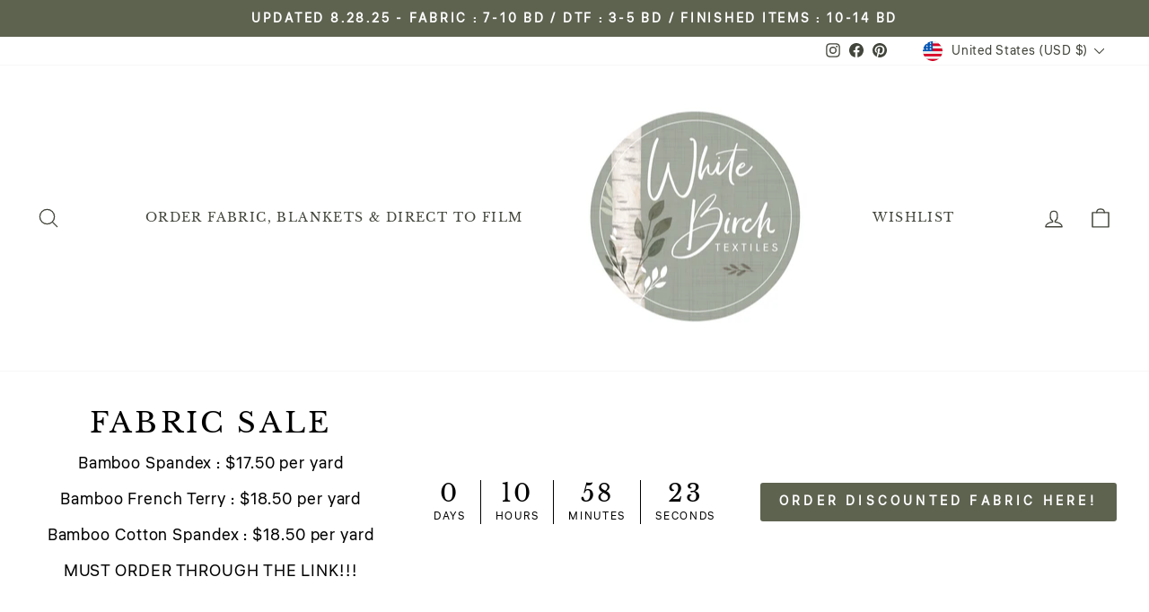

--- FILE ---
content_type: text/html; charset=utf-8
request_url: https://www.wbtextiles.com/products/americana-cheetah-hearts
body_size: 65928
content:
<!doctype html>
<html class="no-js" lang="en" dir="ltr">
<head>
  <script async crossorigin fetchpriority="high" src="/cdn/shopifycloud/importmap-polyfill/es-modules-shim.2.4.0.js"></script>
<script type="application/vnd.locksmith+json" data-locksmith>{"version":"v256","locked":false,"initialized":true,"scope":"product","access_granted":true,"access_denied":false,"requires_customer":false,"manual_lock":false,"remote_lock":false,"has_timeout":false,"remote_rendered":null,"hide_resource":false,"hide_links_to_resource":false,"transparent":true,"locks":{"all":[],"opened":[]},"keys":[],"keys_signature":"1f20e6656849bf763a97d36c80e00356d4b7d9ad0871ee661f4b347e46d0e93c","state":{"template":"product","theme":155681849560,"product":"americana-cheetah-hearts","collection":null,"page":null,"blog":null,"article":null,"app":null},"now":1769788889,"path":"\/products\/americana-cheetah-hearts","locale_root_url":"\/","canonical_url":"https:\/\/www.wbtextiles.com\/products\/americana-cheetah-hearts","customer_id":null,"customer_id_signature":"1f20e6656849bf763a97d36c80e00356d4b7d9ad0871ee661f4b347e46d0e93c","cart":null}</script><script data-locksmith>!function(){undefined;!function(){var s=window.Locksmith={},e=document.querySelector('script[type="application/vnd.locksmith+json"]'),n=e&&e.innerHTML;if(s.state={},s.util={},s.loading=!1,n)try{s.state=JSON.parse(n)}catch(d){}if(document.addEventListener&&document.querySelector){var o,a,i,t=[76,79,67,75,83,77,73,84,72,49,49],c=function(){a=t.slice(0)},l="style",r=function(e){e&&27!==e.keyCode&&"click"!==e.type||(document.removeEventListener("keydown",r),document.removeEventListener("click",r),o&&document.body.removeChild(o),o=null)};c(),document.addEventListener("keyup",function(e){if(e.keyCode===a[0]){if(clearTimeout(i),a.shift(),0<a.length)return void(i=setTimeout(c,1e3));c(),r(),(o=document.createElement("div"))[l].width="50%",o[l].maxWidth="1000px",o[l].height="85%",o[l].border="1px rgba(0, 0, 0, 0.2) solid",o[l].background="rgba(255, 255, 255, 0.99)",o[l].borderRadius="4px",o[l].position="fixed",o[l].top="50%",o[l].left="50%",o[l].transform="translateY(-50%) translateX(-50%)",o[l].boxShadow="0 2px 5px rgba(0, 0, 0, 0.3), 0 0 100vh 100vw rgba(0, 0, 0, 0.5)",o[l].zIndex="2147483645";var t=document.createElement("textarea");t.value=JSON.stringify(JSON.parse(n),null,2),t[l].border="none",t[l].display="block",t[l].boxSizing="border-box",t[l].width="100%",t[l].height="100%",t[l].background="transparent",t[l].padding="22px",t[l].fontFamily="monospace",t[l].fontSize="14px",t[l].color="#333",t[l].resize="none",t[l].outline="none",t.readOnly=!0,o.appendChild(t),document.body.appendChild(o),t.addEventListener("click",function(e){e.stopImmediatePropagation()}),t.select(),document.addEventListener("keydown",r),document.addEventListener("click",r)}})}s.isEmbedded=-1!==window.location.search.indexOf("_ab=0&_fd=0&_sc=1"),s.path=s.state.path||window.location.pathname,s.basePath=s.state.locale_root_url.concat("/apps/locksmith").replace(/^\/\//,"/"),s.reloading=!1,s.util.console=window.console||{log:function(){},error:function(){}},s.util.makeUrl=function(e,t){var n,o=s.basePath+e,a=[],i=s.cache();for(n in i)a.push(n+"="+encodeURIComponent(i[n]));for(n in t)a.push(n+"="+encodeURIComponent(t[n]));return s.state.customer_id&&(a.push("customer_id="+encodeURIComponent(s.state.customer_id)),a.push("customer_id_signature="+encodeURIComponent(s.state.customer_id_signature))),o+=(-1===o.indexOf("?")?"?":"&")+a.join("&")},s._initializeCallbacks=[],s.on=function(e,t){if("initialize"!==e)throw'Locksmith.on() currently only supports the "initialize" event';s._initializeCallbacks.push(t)},s.initializeSession=function(e){if(!s.isEmbedded){var t=!1,n=!0,o=!0;(e=e||{}).silent&&(o=n=!(t=!0)),s.ping({silent:t,spinner:n,reload:o,callback:function(){s._initializeCallbacks.forEach(function(e){e()})}})}},s.cache=function(e){var t={};try{var n=function a(e){return(document.cookie.match("(^|; )"+e+"=([^;]*)")||0)[2]};t=JSON.parse(decodeURIComponent(n("locksmith-params")||"{}"))}catch(d){}if(e){for(var o in e)t[o]=e[o];document.cookie="locksmith-params=; expires=Thu, 01 Jan 1970 00:00:00 GMT; path=/",document.cookie="locksmith-params="+encodeURIComponent(JSON.stringify(t))+"; path=/"}return t},s.cache.cart=s.state.cart,s.cache.cartLastSaved=null,s.params=s.cache(),s.util.reload=function(){s.reloading=!0;try{window.location.href=window.location.href.replace(/#.*/,"")}catch(d){s.util.console.error("Preferred reload method failed",d),window.location.reload()}},s.cache.saveCart=function(e){if(!s.cache.cart||s.cache.cart===s.cache.cartLastSaved)return e?e():null;var t=s.cache.cartLastSaved;s.cache.cartLastSaved=s.cache.cart,fetch("/cart/update.js",{method:"POST",headers:{"Content-Type":"application/json",Accept:"application/json"},body:JSON.stringify({attributes:{locksmith:s.cache.cart}})}).then(function(e){if(!e.ok)throw new Error("Cart update failed: "+e.status);return e.json()}).then(function(){e&&e()})["catch"](function(e){if(s.cache.cartLastSaved=t,!s.reloading)throw e})},s.util.spinnerHTML='<style>body{background:#FFF}@keyframes spin{from{transform:rotate(0deg)}to{transform:rotate(360deg)}}#loading{display:flex;width:100%;height:50vh;color:#777;align-items:center;justify-content:center}#loading .spinner{display:block;animation:spin 600ms linear infinite;position:relative;width:50px;height:50px}#loading .spinner-ring{stroke:currentColor;stroke-dasharray:100%;stroke-width:2px;stroke-linecap:round;fill:none}</style><div id="loading"><div class="spinner"><svg width="100%" height="100%"><svg preserveAspectRatio="xMinYMin"><circle class="spinner-ring" cx="50%" cy="50%" r="45%"></circle></svg></svg></div></div>',s.util.clobberBody=function(e){document.body.innerHTML=e},s.util.clobberDocument=function(e){e.responseText&&(e=e.responseText),document.documentElement&&document.removeChild(document.documentElement);var t=document.open("text/html","replace");t.writeln(e),t.close(),setTimeout(function(){var e=t.querySelector("[autofocus]");e&&e.focus()},100)},s.util.serializeForm=function(e){if(e&&"FORM"===e.nodeName){var t,n,o={};for(t=e.elements.length-1;0<=t;t-=1)if(""!==e.elements[t].name)switch(e.elements[t].nodeName){case"INPUT":switch(e.elements[t].type){default:case"text":case"hidden":case"password":case"button":case"reset":case"submit":o[e.elements[t].name]=e.elements[t].value;break;case"checkbox":case"radio":e.elements[t].checked&&(o[e.elements[t].name]=e.elements[t].value);break;case"file":}break;case"TEXTAREA":o[e.elements[t].name]=e.elements[t].value;break;case"SELECT":switch(e.elements[t].type){case"select-one":o[e.elements[t].name]=e.elements[t].value;break;case"select-multiple":for(n=e.elements[t].options.length-1;0<=n;n-=1)e.elements[t].options[n].selected&&(o[e.elements[t].name]=e.elements[t].options[n].value)}break;case"BUTTON":switch(e.elements[t].type){case"reset":case"submit":case"button":o[e.elements[t].name]=e.elements[t].value}}return o}},s.util.on=function(e,i,s,t){t=t||document;var c="locksmith-"+e+i,n=function(e){var t=e.target,n=e.target.parentElement,o=t&&t.className&&(t.className.baseVal||t.className)||"",a=n&&n.className&&(n.className.baseVal||n.className)||"";("string"==typeof o&&-1!==o.split(/\s+/).indexOf(i)||"string"==typeof a&&-1!==a.split(/\s+/).indexOf(i))&&!e[c]&&(e[c]=!0,s(e))};t.attachEvent?t.attachEvent(e,n):t.addEventListener(e,n,!1)},s.util.enableActions=function(e){s.util.on("click","locksmith-action",function(e){e.preventDefault();var t=e.target;t.dataset.confirmWith&&!confirm(t.dataset.confirmWith)||(t.disabled=!0,t.innerText=t.dataset.disableWith,s.post("/action",t.dataset.locksmithParams,{spinner:!1,type:"text",success:function(e){(e=JSON.parse(e.responseText)).message&&alert(e.message),s.util.reload()}}))},e)},s.util.inject=function(e,t){var n=["data","locksmith","append"];if(-1!==t.indexOf(n.join("-"))){var o=document.createElement("div");o.innerHTML=t,e.appendChild(o)}else e.innerHTML=t;var a,i,s=e.querySelectorAll("script");for(i=0;i<s.length;++i){a=s[i];var c=document.createElement("script");if(a.type&&(c.type=a.type),a.src)c.src=a.src;else{var l=document.createTextNode(a.innerHTML);c.appendChild(l)}e.appendChild(c)}var r=e.querySelector("[autofocus]");r&&r.focus()},s.post=function(e,t,n){!1!==(n=n||{}).spinner&&s.util.clobberBody(s.util.spinnerHTML);var o={};n.container===document?(o.layout=1,n.success=function(e){s.util.clobberDocument(e)}):n.container&&(o.layout=0,n.success=function(e){var t=document.getElementById(n.container);s.util.inject(t,e),t.id===t.firstChild.id&&t.parentElement.replaceChild(t.firstChild,t)}),n.form_type&&(t.form_type=n.form_type),n.include_layout_classes!==undefined&&(t.include_layout_classes=n.include_layout_classes),n.lock_id!==undefined&&(t.lock_id=n.lock_id),s.loading=!0;var a=s.util.makeUrl(e,o),i="json"===n.type||"text"===n.type;fetch(a,{method:"POST",headers:{"Content-Type":"application/json",Accept:i?"application/json":"text/html"},body:JSON.stringify(t)}).then(function(e){if(!e.ok)throw new Error("Request failed: "+e.status);return e.text()}).then(function(e){var t=n.success||s.util.clobberDocument;t(i?{responseText:e}:e)})["catch"](function(e){if(!s.reloading)if("dashboard.weglot.com"!==window.location.host){if(!n.silent)throw alert("Something went wrong! Please refresh and try again."),e;console.error(e)}else console.error(e)})["finally"](function(){s.loading=!1})},s.postResource=function(e,t){e.path=s.path,e.search=window.location.search,e.state=s.state,e.passcode&&(e.passcode=e.passcode.trim()),e.email&&(e.email=e.email.trim()),e.state.cart=s.cache.cart,e.locksmith_json=s.jsonTag,e.locksmith_json_signature=s.jsonTagSignature,s.post("/resource",e,t)},s.ping=function(e){if(!s.isEmbedded){e=e||{};var t=function(){e.reload?s.util.reload():"function"==typeof e.callback&&e.callback()};s.post("/ping",{path:s.path,search:window.location.search,state:s.state},{spinner:!!e.spinner,silent:"undefined"==typeof e.silent||e.silent,type:"text",success:function(e){e&&e.responseText?((e=JSON.parse(e.responseText)).messages&&0<e.messages.length&&s.showMessages(e.messages),e.cart&&s.cache.cart!==e.cart?(s.cache.cart=e.cart,s.cache.saveCart(function(){t(),e.cart&&e.cart.match(/^.+:/)&&s.util.reload()})):t()):console.error("[Locksmith] Invalid result in ping callback:",e)}})}},s.timeoutMonitor=function(){var e=s.cache.cart;s.ping({callback:function(){e!==s.cache.cart||setTimeout(function(){s.timeoutMonitor()},6e4)}})},s.showMessages=function(e){var t=document.createElement("div");t.style.position="fixed",t.style.left=0,t.style.right=0,t.style.bottom="-50px",t.style.opacity=0,t.style.background="#191919",t.style.color="#ddd",t.style.transition="bottom 0.2s, opacity 0.2s",t.style.zIndex=999999,t.innerHTML="        <style>          .locksmith-ab .locksmith-b { display: none; }          .locksmith-ab.toggled .locksmith-b { display: flex; }          .locksmith-ab.toggled .locksmith-a { display: none; }          .locksmith-flex { display: flex; flex-wrap: wrap; justify-content: space-between; align-items: center; padding: 10px 20px; }          .locksmith-message + .locksmith-message { border-top: 1px #555 solid; }          .locksmith-message a { color: inherit; font-weight: bold; }          .locksmith-message a:hover { color: inherit; opacity: 0.8; }          a.locksmith-ab-toggle { font-weight: inherit; text-decoration: underline; }          .locksmith-text { flex-grow: 1; }          .locksmith-cta { flex-grow: 0; text-align: right; }          .locksmith-cta button { transform: scale(0.8); transform-origin: left; }          .locksmith-cta > * { display: block; }          .locksmith-cta > * + * { margin-top: 10px; }          .locksmith-message a.locksmith-close { flex-grow: 0; text-decoration: none; margin-left: 15px; font-size: 30px; font-family: monospace; display: block; padding: 2px 10px; }                    @media screen and (max-width: 600px) {            .locksmith-wide-only { display: none !important; }            .locksmith-flex { padding: 0 15px; }            .locksmith-flex > * { margin-top: 5px; margin-bottom: 5px; }            .locksmith-cta { text-align: left; }          }                    @media screen and (min-width: 601px) {            .locksmith-narrow-only { display: none !important; }          }        </style>      "+e.map(function(e){return'<div class="locksmith-message">'+e+"</div>"}).join(""),document.body.appendChild(t),document.body.style.position="relative",document.body.parentElement.style.paddingBottom=t.offsetHeight+"px",setTimeout(function(){t.style.bottom=0,t.style.opacity=1},50),s.util.on("click","locksmith-ab-toggle",function(e){e.preventDefault();for(var t=e.target.parentElement;-1===t.className.split(" ").indexOf("locksmith-ab");)t=t.parentElement;-1!==t.className.split(" ").indexOf("toggled")?t.className=t.className.replace("toggled",""):t.className=t.className+" toggled"}),s.util.enableActions(t)}}()}();</script>
      <script data-locksmith>Locksmith.cache.cart=null</script>

  <script data-locksmith>Locksmith.jsonTag="{\"version\":\"v256\",\"locked\":false,\"initialized\":true,\"scope\":\"product\",\"access_granted\":true,\"access_denied\":false,\"requires_customer\":false,\"manual_lock\":false,\"remote_lock\":false,\"has_timeout\":false,\"remote_rendered\":null,\"hide_resource\":false,\"hide_links_to_resource\":false,\"transparent\":true,\"locks\":{\"all\":[],\"opened\":[]},\"keys\":[],\"keys_signature\":\"1f20e6656849bf763a97d36c80e00356d4b7d9ad0871ee661f4b347e46d0e93c\",\"state\":{\"template\":\"product\",\"theme\":155681849560,\"product\":\"americana-cheetah-hearts\",\"collection\":null,\"page\":null,\"blog\":null,\"article\":null,\"app\":null},\"now\":1769788889,\"path\":\"\\\/products\\\/americana-cheetah-hearts\",\"locale_root_url\":\"\\\/\",\"canonical_url\":\"https:\\\/\\\/www.wbtextiles.com\\\/products\\\/americana-cheetah-hearts\",\"customer_id\":null,\"customer_id_signature\":\"1f20e6656849bf763a97d36c80e00356d4b7d9ad0871ee661f4b347e46d0e93c\",\"cart\":null}";Locksmith.jsonTagSignature="1645927626f93bcb3bb10533e7b09d951b91700b6e391fd177ad460db3c22204"</script>
  <meta charset="utf-8">
  <meta http-equiv="X-UA-Compatible" content="IE=edge,chrome=1">
  <meta name="viewport" content="width=device-width,initial-scale=1">
  <meta name="theme-color" content="#5e6350">
  <link rel="canonical" href="https://www.wbtextiles.com/products/americana-cheetah-hearts">
  <link rel="preconnect" href="https://cdn.shopify.com" crossorigin>
  <link rel="preconnect" href="https://fonts.shopifycdn.com" crossorigin>
  <link rel="dns-prefetch" href="https://productreviews.shopifycdn.com">
  <link rel="dns-prefetch" href="https://ajax.googleapis.com">
  <link rel="dns-prefetch" href="https://maps.googleapis.com">
  <link rel="dns-prefetch" href="https://maps.gstatic.com"><link rel="shortcut icon" href="//www.wbtextiles.com/cdn/shop/files/FINALL_WBT_DARKER-01_6d6e19cf-6912-4e19-ba17-68195a807f72_32x32.png?v=1626127222" type="image/png" /><title>AMERICANA CHEETAH HEARTS
&ndash; White Birch Textiles
</title>
<meta name="description" content="Finished Item &amp; Fabric Information - View Here! Custom Coordinate - Order Here!">
<meta property="og:site_name" content="White Birch Textiles">
  <meta property="og:url" content="https://www.wbtextiles.com/products/americana-cheetah-hearts"><meta property="og:title" content="AMERICANA CHEETAH HEARTS">
<meta property="og:type" content="product">
<meta property="og:description" content="Finished Item &amp; Fabric Information - View Here! Custom Coordinate - Order Here!">
<meta property="og:image" content="http://www.wbtextiles.com/cdn/shop/files/CopyofColorways-2023-04-26T122659.109.png?v=1682526434">
<meta property="og:image:secure_url" content="https://www.wbtextiles.com/cdn/shop/files/CopyofColorways-2023-04-26T122659.109.png?v=1682526434">
<meta property="og:image:width" content="2000">
    <meta property="og:image:height" content="2000"><meta name="twitter:site" content="@">
  <meta name="twitter:card" content="summary_large_image"><meta name="twitter:title" content="AMERICANA CHEETAH HEARTS">
<meta name="twitter:description" content="Finished Item &amp; Fabric Information - View Here! Custom Coordinate - Order Here!">
<script type="importmap">
{
  "imports": {
    "element.base-media": "//www.wbtextiles.com/cdn/shop/t/113/assets/element.base-media.js?v=61305152781971747521763416958",
    "element.image.parallax": "//www.wbtextiles.com/cdn/shop/t/113/assets/element.image.parallax.js?v=59188309605188605141763416958",
    "element.model": "//www.wbtextiles.com/cdn/shop/t/113/assets/element.model.js?v=104979259955732717291763416959",
    "element.quantity-selector": "//www.wbtextiles.com/cdn/shop/t/113/assets/element.quantity-selector.js?v=68208048201360514121763416959",
    "element.text.rte": "//www.wbtextiles.com/cdn/shop/t/113/assets/element.text.rte.js?v=28194737298593644281763416959",
    "element.video": "//www.wbtextiles.com/cdn/shop/t/113/assets/element.video.js?v=110560105447302630031763416960",
    "is-land": "//www.wbtextiles.com/cdn/shop/t/113/assets/is-land.min.js?v=92343381495565747271763416991",
    "util.misc": "//www.wbtextiles.com/cdn/shop/t/113/assets/util.misc.js?v=117964846174238173191763417004",
    "util.product-loader": "//www.wbtextiles.com/cdn/shop/t/113/assets/util.product-loader.js?v=71947287259713254281763417005",
    "util.resource-loader": "//www.wbtextiles.com/cdn/shop/t/113/assets/util.resource-loader.js?v=81301169148003274841763417005",
    "vendor.in-view": "//www.wbtextiles.com/cdn/shop/t/113/assets/vendor.in-view.js?v=126891093837844970591763417006"
  }
}
</script><script type="module" src="//www.wbtextiles.com/cdn/shop/t/113/assets/is-land.min.js?v=92343381495565747271763416991"></script>
<style data-shopify>@font-face {
  font-family: "Libre Baskerville";
  font-weight: 400;
  font-style: normal;
  font-display: swap;
  src: url("//www.wbtextiles.com/cdn/fonts/libre_baskerville/librebaskerville_n4.2ec9ee517e3ce28d5f1e6c6e75efd8a97e59c189.woff2") format("woff2"),
       url("//www.wbtextiles.com/cdn/fonts/libre_baskerville/librebaskerville_n4.323789551b85098885c8eccedfb1bd8f25f56007.woff") format("woff");
}

  @font-face {
  font-family: Liter;
  font-weight: 400;
  font-style: normal;
  font-display: swap;
  src: url("//www.wbtextiles.com/cdn/fonts/liter/liter_n4.1d4e771facbd1b72f39dcb161d397bc89d04da09.woff2") format("woff2"),
       url("//www.wbtextiles.com/cdn/fonts/liter/liter_n4.87cdcb2fc65e957cd7d40573bb3bb01ed2caddf3.woff") format("woff");
}


  
  
  
</style><link href="//www.wbtextiles.com/cdn/shop/t/113/assets/theme.css?v=93626464380700918791763417023" rel="stylesheet" type="text/css" media="all" />
<style data-shopify>:root {
    --typeHeaderPrimary: "Libre Baskerville";
    --typeHeaderFallback: serif;
    --typeHeaderSize: 32px;
    --typeHeaderWeight: 400;
    --typeHeaderLineHeight: 1.1;
    --typeHeaderSpacing: 0.1em;

    --typeBasePrimary:Liter;
    --typeBaseFallback:sans-serif;
    --typeBaseSize: 18px;
    --typeBaseWeight: 400;
    --typeBaseSpacing: 0.05em;
    --typeBaseLineHeight: 1.4;
    --typeBaselineHeightMinus01: 1.3;

    --typeCollectionTitle: 22px;

    --iconWeight: 3px;
    --iconLinecaps: round;

    
        --buttonRadius: 3px;
    

    --colorGridOverlayOpacity: 0.12;
    --colorAnnouncement: #5e6350;
    --colorAnnouncementText: #ffffff;

    --colorBody: #ffffff;
    --colorBodyAlpha05: rgba(255, 255, 255, 0.05);
    --colorBodyDim: #f2f2f2;
    --colorBodyLightDim: #fafafa;
    --colorBodyMediumDim: #f5f5f5;


    --colorBorder: #e8e8e1;

    --colorBtnPrimary: #5e6350;
    --colorBtnPrimaryLight: #797f67;
    --colorBtnPrimaryDim: #515545;
    --colorBtnPrimaryText: #ffffff;

    --colorCartDot: #890f1f;

    --colorDrawers: #ffffff;
    --colorDrawersDim: #f2f2f2;
    --colorDrawerBorder: #e8e8e1;
    --colorDrawerText: #42453b;
    --colorDrawerTextDark: #1b1c18;
    --colorDrawerButton: #42453b;
    --colorDrawerButtonText: #ffffff;

    --colorFooter: #ffffff;
    --colorFooterText: #42453b;
    --colorFooterTextAlpha01: #42453b;

    --colorGridOverlay: #000000;
    --colorGridOverlayOpacity: 0.1;

    --colorHeaderTextAlpha01: rgba(66, 69, 59, 0.1);

    --colorHeroText: #ffffff;

    --colorSmallImageBg: #ffffff;
    --colorLargeImageBg: #42453b;

    --colorImageOverlay: #42453b;
    --colorImageOverlayOpacity: 0.1;
    --colorImageOverlayTextShadow: 0.2;

    --colorLink: #42453b;

    --colorModalBg: rgba(230, 230, 230, 0.6);

    --colorNav: #ffffff;
    --colorNavText: #42453b;

    --colorPrice: #1c1d1d;

    --colorSaleTag: #890f1f;
    --colorSaleTagText: #ffffff;

    --colorTextBody: #42453b;
    --colorTextBodyAlpha015: rgba(66, 69, 59, 0.15);
    --colorTextBodyAlpha005: rgba(66, 69, 59, 0.05);
    --colorTextBodyAlpha008: rgba(66, 69, 59, 0.08);
    --colorTextSavings: #890f1f;

    --urlIcoSelect: url(//www.wbtextiles.com/cdn/shop/t/113/assets/ico-select.svg);
    --urlIcoSelectFooter: url(//www.wbtextiles.com/cdn/shop/t/113/assets/ico-select-footer.svg);
    --urlIcoSelectWhite: url(//www.wbtextiles.com/cdn/shop/t/113/assets/ico-select-white.svg);

    --grid-gutter: 17px;
    --drawer-gutter: 20px;

    --sizeChartMargin: 25px 0;
    --sizeChartIconMargin: 5px;

    --newsletterReminderPadding: 40px;

    /*Shop Pay Installments*/
    --color-body-text: #42453b;
    --color-body: #ffffff;
    --color-bg: #ffffff;
    }

    .placeholder-content {
    background-image: linear-gradient(100deg, #ffffff 40%, #f7f7f7 63%, #ffffff 79%);
    }</style><script>
    document.documentElement.className = document.documentElement.className.replace('no-js', 'js');

    window.theme = window.theme || {};
    theme.routes = {
      home: "/",
      cart: "/cart.js",
      cartPage: "/cart",
      cartAdd: "/cart/add.js",
      cartChange: "/cart/change.js",
      search: "/search",
      predictiveSearch: "/search/suggest"
    };
    theme.strings = {
      soldOut: "Sold Out",
      unavailable: "Unavailable",
      inStockLabel: "In stock, ready to ship",
      oneStockLabel: "Low stock - [count] item left",
      otherStockLabel: "Low stock - [count] items left",
      willNotShipUntil: "Ready to ship [date]",
      willBeInStockAfter: "Back in stock [date]",
      waitingForStock: "Backordered, shipping soon",
      savePrice: "Save [saved_amount]",
      cartEmpty: "Your cart is currently empty.",
      cartTermsConfirmation: "You must agree with the terms and conditions of sales to check out",
      searchCollections: "Collections",
      searchPages: "Pages",
      searchArticles: "Articles",
      productFrom: "from ",
      maxQuantity: "You can only have [quantity] of [title] in your cart."
    };
    theme.settings = {
      cartType: "drawer",
      isCustomerTemplate: false,
      moneyFormat: "${{amount}}",
      saveType: "dollar",
      productImageSize: "natural",
      productImageCover: false,
      predictiveSearch: true,
      predictiveSearchType: null,
      predictiveSearchVendor: false,
      predictiveSearchPrice: false,
      quickView: false,
      themeName: 'Impulse',
      themeVersion: "8.1.0"
    };
  </script>

  <script>window.performance && window.performance.mark && window.performance.mark('shopify.content_for_header.start');</script><meta name="facebook-domain-verification" content="xmx0e4bron83aqlxdlif7iknbs2wa3">
<meta name="google-site-verification" content="MALF0P4EGSvzSHDD2-jeubPF0cSijfvllagNx5ITIVw">
<meta id="shopify-digital-wallet" name="shopify-digital-wallet" content="/33198342280/digital_wallets/dialog">
<meta name="shopify-checkout-api-token" content="39c76e1e457d3d192988b69997fce1a1">
<meta id="in-context-paypal-metadata" data-shop-id="33198342280" data-venmo-supported="false" data-environment="production" data-locale="en_US" data-paypal-v4="true" data-currency="USD">
<link rel="alternate" type="application/json+oembed" href="https://www.wbtextiles.com/products/americana-cheetah-hearts.oembed">
<script async="async" src="/checkouts/internal/preloads.js?locale=en-US"></script>
<link rel="preconnect" href="https://shop.app" crossorigin="anonymous">
<script async="async" src="https://shop.app/checkouts/internal/preloads.js?locale=en-US&shop_id=33198342280" crossorigin="anonymous"></script>
<script id="apple-pay-shop-capabilities" type="application/json">{"shopId":33198342280,"countryCode":"US","currencyCode":"USD","merchantCapabilities":["supports3DS"],"merchantId":"gid:\/\/shopify\/Shop\/33198342280","merchantName":"White Birch Textiles","requiredBillingContactFields":["postalAddress","email"],"requiredShippingContactFields":["postalAddress","email"],"shippingType":"shipping","supportedNetworks":["visa","masterCard","amex","discover","elo","jcb"],"total":{"type":"pending","label":"White Birch Textiles","amount":"1.00"},"shopifyPaymentsEnabled":true,"supportsSubscriptions":true}</script>
<script id="shopify-features" type="application/json">{"accessToken":"39c76e1e457d3d192988b69997fce1a1","betas":["rich-media-storefront-analytics"],"domain":"www.wbtextiles.com","predictiveSearch":true,"shopId":33198342280,"locale":"en"}</script>
<script>var Shopify = Shopify || {};
Shopify.shop = "lilliana-monique-fabrics.myshopify.com";
Shopify.locale = "en";
Shopify.currency = {"active":"USD","rate":"1.0"};
Shopify.country = "US";
Shopify.theme = {"name":"Updated copy of Impulse","id":155681849560,"schema_name":"Impulse","schema_version":"8.1.0","theme_store_id":857,"role":"main"};
Shopify.theme.handle = "null";
Shopify.theme.style = {"id":null,"handle":null};
Shopify.cdnHost = "www.wbtextiles.com/cdn";
Shopify.routes = Shopify.routes || {};
Shopify.routes.root = "/";</script>
<script type="module">!function(o){(o.Shopify=o.Shopify||{}).modules=!0}(window);</script>
<script>!function(o){function n(){var o=[];function n(){o.push(Array.prototype.slice.apply(arguments))}return n.q=o,n}var t=o.Shopify=o.Shopify||{};t.loadFeatures=n(),t.autoloadFeatures=n()}(window);</script>
<script>
  window.ShopifyPay = window.ShopifyPay || {};
  window.ShopifyPay.apiHost = "shop.app\/pay";
  window.ShopifyPay.redirectState = null;
</script>
<script id="shop-js-analytics" type="application/json">{"pageType":"product"}</script>
<script defer="defer" async type="module" src="//www.wbtextiles.com/cdn/shopifycloud/shop-js/modules/v2/client.init-shop-cart-sync_BN7fPSNr.en.esm.js"></script>
<script defer="defer" async type="module" src="//www.wbtextiles.com/cdn/shopifycloud/shop-js/modules/v2/chunk.common_Cbph3Kss.esm.js"></script>
<script defer="defer" async type="module" src="//www.wbtextiles.com/cdn/shopifycloud/shop-js/modules/v2/chunk.modal_DKumMAJ1.esm.js"></script>
<script type="module">
  await import("//www.wbtextiles.com/cdn/shopifycloud/shop-js/modules/v2/client.init-shop-cart-sync_BN7fPSNr.en.esm.js");
await import("//www.wbtextiles.com/cdn/shopifycloud/shop-js/modules/v2/chunk.common_Cbph3Kss.esm.js");
await import("//www.wbtextiles.com/cdn/shopifycloud/shop-js/modules/v2/chunk.modal_DKumMAJ1.esm.js");

  window.Shopify.SignInWithShop?.initShopCartSync?.({"fedCMEnabled":true,"windoidEnabled":true});

</script>
<script defer="defer" async type="module" src="//www.wbtextiles.com/cdn/shopifycloud/shop-js/modules/v2/client.payment-terms_BxzfvcZJ.en.esm.js"></script>
<script defer="defer" async type="module" src="//www.wbtextiles.com/cdn/shopifycloud/shop-js/modules/v2/chunk.common_Cbph3Kss.esm.js"></script>
<script defer="defer" async type="module" src="//www.wbtextiles.com/cdn/shopifycloud/shop-js/modules/v2/chunk.modal_DKumMAJ1.esm.js"></script>
<script type="module">
  await import("//www.wbtextiles.com/cdn/shopifycloud/shop-js/modules/v2/client.payment-terms_BxzfvcZJ.en.esm.js");
await import("//www.wbtextiles.com/cdn/shopifycloud/shop-js/modules/v2/chunk.common_Cbph3Kss.esm.js");
await import("//www.wbtextiles.com/cdn/shopifycloud/shop-js/modules/v2/chunk.modal_DKumMAJ1.esm.js");

  
</script>
<script>
  window.Shopify = window.Shopify || {};
  if (!window.Shopify.featureAssets) window.Shopify.featureAssets = {};
  window.Shopify.featureAssets['shop-js'] = {"shop-cart-sync":["modules/v2/client.shop-cart-sync_CJVUk8Jm.en.esm.js","modules/v2/chunk.common_Cbph3Kss.esm.js","modules/v2/chunk.modal_DKumMAJ1.esm.js"],"init-fed-cm":["modules/v2/client.init-fed-cm_7Fvt41F4.en.esm.js","modules/v2/chunk.common_Cbph3Kss.esm.js","modules/v2/chunk.modal_DKumMAJ1.esm.js"],"init-shop-email-lookup-coordinator":["modules/v2/client.init-shop-email-lookup-coordinator_Cc088_bR.en.esm.js","modules/v2/chunk.common_Cbph3Kss.esm.js","modules/v2/chunk.modal_DKumMAJ1.esm.js"],"init-windoid":["modules/v2/client.init-windoid_hPopwJRj.en.esm.js","modules/v2/chunk.common_Cbph3Kss.esm.js","modules/v2/chunk.modal_DKumMAJ1.esm.js"],"shop-button":["modules/v2/client.shop-button_B0jaPSNF.en.esm.js","modules/v2/chunk.common_Cbph3Kss.esm.js","modules/v2/chunk.modal_DKumMAJ1.esm.js"],"shop-cash-offers":["modules/v2/client.shop-cash-offers_DPIskqss.en.esm.js","modules/v2/chunk.common_Cbph3Kss.esm.js","modules/v2/chunk.modal_DKumMAJ1.esm.js"],"shop-toast-manager":["modules/v2/client.shop-toast-manager_CK7RT69O.en.esm.js","modules/v2/chunk.common_Cbph3Kss.esm.js","modules/v2/chunk.modal_DKumMAJ1.esm.js"],"init-shop-cart-sync":["modules/v2/client.init-shop-cart-sync_BN7fPSNr.en.esm.js","modules/v2/chunk.common_Cbph3Kss.esm.js","modules/v2/chunk.modal_DKumMAJ1.esm.js"],"init-customer-accounts-sign-up":["modules/v2/client.init-customer-accounts-sign-up_CfPf4CXf.en.esm.js","modules/v2/client.shop-login-button_DeIztwXF.en.esm.js","modules/v2/chunk.common_Cbph3Kss.esm.js","modules/v2/chunk.modal_DKumMAJ1.esm.js"],"pay-button":["modules/v2/client.pay-button_CgIwFSYN.en.esm.js","modules/v2/chunk.common_Cbph3Kss.esm.js","modules/v2/chunk.modal_DKumMAJ1.esm.js"],"init-customer-accounts":["modules/v2/client.init-customer-accounts_DQ3x16JI.en.esm.js","modules/v2/client.shop-login-button_DeIztwXF.en.esm.js","modules/v2/chunk.common_Cbph3Kss.esm.js","modules/v2/chunk.modal_DKumMAJ1.esm.js"],"avatar":["modules/v2/client.avatar_BTnouDA3.en.esm.js"],"init-shop-for-new-customer-accounts":["modules/v2/client.init-shop-for-new-customer-accounts_CsZy_esa.en.esm.js","modules/v2/client.shop-login-button_DeIztwXF.en.esm.js","modules/v2/chunk.common_Cbph3Kss.esm.js","modules/v2/chunk.modal_DKumMAJ1.esm.js"],"shop-follow-button":["modules/v2/client.shop-follow-button_BRMJjgGd.en.esm.js","modules/v2/chunk.common_Cbph3Kss.esm.js","modules/v2/chunk.modal_DKumMAJ1.esm.js"],"checkout-modal":["modules/v2/client.checkout-modal_B9Drz_yf.en.esm.js","modules/v2/chunk.common_Cbph3Kss.esm.js","modules/v2/chunk.modal_DKumMAJ1.esm.js"],"shop-login-button":["modules/v2/client.shop-login-button_DeIztwXF.en.esm.js","modules/v2/chunk.common_Cbph3Kss.esm.js","modules/v2/chunk.modal_DKumMAJ1.esm.js"],"lead-capture":["modules/v2/client.lead-capture_DXYzFM3R.en.esm.js","modules/v2/chunk.common_Cbph3Kss.esm.js","modules/v2/chunk.modal_DKumMAJ1.esm.js"],"shop-login":["modules/v2/client.shop-login_CA5pJqmO.en.esm.js","modules/v2/chunk.common_Cbph3Kss.esm.js","modules/v2/chunk.modal_DKumMAJ1.esm.js"],"payment-terms":["modules/v2/client.payment-terms_BxzfvcZJ.en.esm.js","modules/v2/chunk.common_Cbph3Kss.esm.js","modules/v2/chunk.modal_DKumMAJ1.esm.js"]};
</script>
<script>(function() {
  var isLoaded = false;
  function asyncLoad() {
    if (isLoaded) return;
    isLoaded = true;
    var urls = ["https:\/\/wishlisthero-assets.revampco.com\/store-front\/bundle2.js?shop=lilliana-monique-fabrics.myshopify.com","https:\/\/app.dripappsserver.com\/shopify\/script\/edit?shop=lilliana-monique-fabrics.myshopify.com","https:\/\/app.dripappsserver.com\/shopify\/script\/builder-button?shop=lilliana-monique-fabrics.myshopify.com","https:\/\/d9fvwtvqz2fm1.cloudfront.net\/shop\/js\/discount-on-cart-pro.min.js?shop=lilliana-monique-fabrics.myshopify.com","https:\/\/app.dripappsserver.com\/assets\/scripts\/gang-sheet-edit.js?shop=lilliana-monique-fabrics.myshopify.com","\/\/cdn.shopify.com\/proxy\/b7c7680eef76e5307657ca7e60709359a882ac56e4d443aaf0feceb2f450409b\/api.goaffpro.com\/loader.js?shop=lilliana-monique-fabrics.myshopify.com\u0026sp-cache-control=cHVibGljLCBtYXgtYWdlPTkwMA","https:\/\/sdk.postscript.io\/sdk-script-loader.bundle.js?shopId=20089\u0026shop=lilliana-monique-fabrics.myshopify.com"];
    for (var i = 0; i < urls.length; i++) {
      var s = document.createElement('script');
      s.type = 'text/javascript';
      s.async = true;
      s.src = urls[i];
      var x = document.getElementsByTagName('script')[0];
      x.parentNode.insertBefore(s, x);
    }
  };
  if(window.attachEvent) {
    window.attachEvent('onload', asyncLoad);
  } else {
    window.addEventListener('load', asyncLoad, false);
  }
})();</script>
<script id="__st">var __st={"a":33198342280,"offset":-18000,"reqid":"b9a6b560-56aa-429c-ae80-d461efa3c344-1769788889","pageurl":"www.wbtextiles.com\/products\/americana-cheetah-hearts","u":"388ddf20eef5","p":"product","rtyp":"product","rid":6644413694119};</script>
<script>window.ShopifyPaypalV4VisibilityTracking = true;</script>
<script id="captcha-bootstrap">!function(){'use strict';const t='contact',e='account',n='new_comment',o=[[t,t],['blogs',n],['comments',n],[t,'customer']],c=[[e,'customer_login'],[e,'guest_login'],[e,'recover_customer_password'],[e,'create_customer']],r=t=>t.map((([t,e])=>`form[action*='/${t}']:not([data-nocaptcha='true']) input[name='form_type'][value='${e}']`)).join(','),a=t=>()=>t?[...document.querySelectorAll(t)].map((t=>t.form)):[];function s(){const t=[...o],e=r(t);return a(e)}const i='password',u='form_key',d=['recaptcha-v3-token','g-recaptcha-response','h-captcha-response',i],f=()=>{try{return window.sessionStorage}catch{return}},m='__shopify_v',_=t=>t.elements[u];function p(t,e,n=!1){try{const o=window.sessionStorage,c=JSON.parse(o.getItem(e)),{data:r}=function(t){const{data:e,action:n}=t;return t[m]||n?{data:e,action:n}:{data:t,action:n}}(c);for(const[e,n]of Object.entries(r))t.elements[e]&&(t.elements[e].value=n);n&&o.removeItem(e)}catch(o){console.error('form repopulation failed',{error:o})}}const l='form_type',E='cptcha';function T(t){t.dataset[E]=!0}const w=window,h=w.document,L='Shopify',v='ce_forms',y='captcha';let A=!1;((t,e)=>{const n=(g='f06e6c50-85a8-45c8-87d0-21a2b65856fe',I='https://cdn.shopify.com/shopifycloud/storefront-forms-hcaptcha/ce_storefront_forms_captcha_hcaptcha.v1.5.2.iife.js',D={infoText:'Protected by hCaptcha',privacyText:'Privacy',termsText:'Terms'},(t,e,n)=>{const o=w[L][v],c=o.bindForm;if(c)return c(t,g,e,D).then(n);var r;o.q.push([[t,g,e,D],n]),r=I,A||(h.body.append(Object.assign(h.createElement('script'),{id:'captcha-provider',async:!0,src:r})),A=!0)});var g,I,D;w[L]=w[L]||{},w[L][v]=w[L][v]||{},w[L][v].q=[],w[L][y]=w[L][y]||{},w[L][y].protect=function(t,e){n(t,void 0,e),T(t)},Object.freeze(w[L][y]),function(t,e,n,w,h,L){const[v,y,A,g]=function(t,e,n){const i=e?o:[],u=t?c:[],d=[...i,...u],f=r(d),m=r(i),_=r(d.filter((([t,e])=>n.includes(e))));return[a(f),a(m),a(_),s()]}(w,h,L),I=t=>{const e=t.target;return e instanceof HTMLFormElement?e:e&&e.form},D=t=>v().includes(t);t.addEventListener('submit',(t=>{const e=I(t);if(!e)return;const n=D(e)&&!e.dataset.hcaptchaBound&&!e.dataset.recaptchaBound,o=_(e),c=g().includes(e)&&(!o||!o.value);(n||c)&&t.preventDefault(),c&&!n&&(function(t){try{if(!f())return;!function(t){const e=f();if(!e)return;const n=_(t);if(!n)return;const o=n.value;o&&e.removeItem(o)}(t);const e=Array.from(Array(32),(()=>Math.random().toString(36)[2])).join('');!function(t,e){_(t)||t.append(Object.assign(document.createElement('input'),{type:'hidden',name:u})),t.elements[u].value=e}(t,e),function(t,e){const n=f();if(!n)return;const o=[...t.querySelectorAll(`input[type='${i}']`)].map((({name:t})=>t)),c=[...d,...o],r={};for(const[a,s]of new FormData(t).entries())c.includes(a)||(r[a]=s);n.setItem(e,JSON.stringify({[m]:1,action:t.action,data:r}))}(t,e)}catch(e){console.error('failed to persist form',e)}}(e),e.submit())}));const S=(t,e)=>{t&&!t.dataset[E]&&(n(t,e.some((e=>e===t))),T(t))};for(const o of['focusin','change'])t.addEventListener(o,(t=>{const e=I(t);D(e)&&S(e,y())}));const B=e.get('form_key'),M=e.get(l),P=B&&M;t.addEventListener('DOMContentLoaded',(()=>{const t=y();if(P)for(const e of t)e.elements[l].value===M&&p(e,B);[...new Set([...A(),...v().filter((t=>'true'===t.dataset.shopifyCaptcha))])].forEach((e=>S(e,t)))}))}(h,new URLSearchParams(w.location.search),n,t,e,['guest_login'])})(!0,!0)}();</script>
<script integrity="sha256-4kQ18oKyAcykRKYeNunJcIwy7WH5gtpwJnB7kiuLZ1E=" data-source-attribution="shopify.loadfeatures" defer="defer" src="//www.wbtextiles.com/cdn/shopifycloud/storefront/assets/storefront/load_feature-a0a9edcb.js" crossorigin="anonymous"></script>
<script crossorigin="anonymous" defer="defer" src="//www.wbtextiles.com/cdn/shopifycloud/storefront/assets/shopify_pay/storefront-65b4c6d7.js?v=20250812"></script>
<script data-source-attribution="shopify.dynamic_checkout.dynamic.init">var Shopify=Shopify||{};Shopify.PaymentButton=Shopify.PaymentButton||{isStorefrontPortableWallets:!0,init:function(){window.Shopify.PaymentButton.init=function(){};var t=document.createElement("script");t.src="https://www.wbtextiles.com/cdn/shopifycloud/portable-wallets/latest/portable-wallets.en.js",t.type="module",document.head.appendChild(t)}};
</script>
<script data-source-attribution="shopify.dynamic_checkout.buyer_consent">
  function portableWalletsHideBuyerConsent(e){var t=document.getElementById("shopify-buyer-consent"),n=document.getElementById("shopify-subscription-policy-button");t&&n&&(t.classList.add("hidden"),t.setAttribute("aria-hidden","true"),n.removeEventListener("click",e))}function portableWalletsShowBuyerConsent(e){var t=document.getElementById("shopify-buyer-consent"),n=document.getElementById("shopify-subscription-policy-button");t&&n&&(t.classList.remove("hidden"),t.removeAttribute("aria-hidden"),n.addEventListener("click",e))}window.Shopify?.PaymentButton&&(window.Shopify.PaymentButton.hideBuyerConsent=portableWalletsHideBuyerConsent,window.Shopify.PaymentButton.showBuyerConsent=portableWalletsShowBuyerConsent);
</script>
<script data-source-attribution="shopify.dynamic_checkout.cart.bootstrap">document.addEventListener("DOMContentLoaded",(function(){function t(){return document.querySelector("shopify-accelerated-checkout-cart, shopify-accelerated-checkout")}if(t())Shopify.PaymentButton.init();else{new MutationObserver((function(e,n){t()&&(Shopify.PaymentButton.init(),n.disconnect())})).observe(document.body,{childList:!0,subtree:!0})}}));
</script>
<link id="shopify-accelerated-checkout-styles" rel="stylesheet" media="screen" href="https://www.wbtextiles.com/cdn/shopifycloud/portable-wallets/latest/accelerated-checkout-backwards-compat.css" crossorigin="anonymous">
<style id="shopify-accelerated-checkout-cart">
        #shopify-buyer-consent {
  margin-top: 1em;
  display: inline-block;
  width: 100%;
}

#shopify-buyer-consent.hidden {
  display: none;
}

#shopify-subscription-policy-button {
  background: none;
  border: none;
  padding: 0;
  text-decoration: underline;
  font-size: inherit;
  cursor: pointer;
}

#shopify-subscription-policy-button::before {
  box-shadow: none;
}

      </style>

<script>window.performance && window.performance.mark && window.performance.mark('shopify.content_for_header.end');</script>

  <style data-shopify>
    :root {
      /* Root Variables */
      /* ========================= */
      --root-color-primary: #42453b;
      --color-primary: #42453b;
      --root-color-secondary: #ffffff;
      --color-secondary: #ffffff;
      --color-sale-tag: #890f1f;
      --color-sale-tag-text: #ffffff;
      --layout-section-padding-block: 3rem;
      --layout-section-padding-inline--md: 40px;
      --layout-section-max-inline-size: 1420px; 


      /* Text */
      /* ========================= */
      
      /* Body Font Styles */
      --element-text-font-family--body: Liter;
      --element-text-font-family-fallback--body: sans-serif;
      --element-text-font-weight--body: 400;
      --element-text-letter-spacing--body: 0.05em;
      --element-text-text-transform--body: none;

      /* Body Font Sizes */
      --element-text-font-size--body: initial;
      --element-text-font-size--body-xs: 14px;
      --element-text-font-size--body-sm: 16px;
      --element-text-font-size--body-md: 18px;
      --element-text-font-size--body-lg: 20px;
      
      /* Body Line Heights */
      --element-text-line-height--body: 1.4;

      /* Heading Font Styles */
      --element-text-font-family--heading: "Libre Baskerville";
      --element-text-font-family-fallback--heading: serif;
      --element-text-font-weight--heading: 400;
      --element-text-letter-spacing--heading: 0.1em;
      
      
      --element-text-text-transform--heading: uppercase;
       
      
      
      /* Heading Font Sizes */
      --element-text-font-size--heading-2xl: 48px;
      --element-text-font-size--heading-xl: 32px;
      --element-text-font-size--heading-lg: 26px;
      --element-text-font-size--heading-md: 24px;
      --element-text-font-size--heading-sm: 18px;
      --element-text-font-size--heading-xs: 16px;
      
      /* Heading Line Heights */
      --element-text-line-height--heading: 1.1;

      /* Buttons */
      /* ========================= */
      
          --element-button-radius: 3px;
      

      --element-button-padding-block: 12px;
      --element-button-text-transform: uppercase;
      --element-button-font-weight: 800;
      --element-button-font-size: max(calc(var(--typeBaseSize) - 4px), 13px);
      --element-button-letter-spacing: .3em;

      /* Base Color Variables */
      --element-button-color-primary: #5e6350;
      --element-button-color-secondary: #ffffff;
      --element-button-shade-border: 100%;

      /* Hover State Variables */
      --element-button-shade-background--hover: 0%;
      --element-button-shade-border--hover: 100%;

      /* Focus State Variables */
      --element-button-color-focus: var(--color-focus);

      /* Inputs */
      /* ========================= */
      
          --element-icon-radius: 3px;
      

      --element-input-font-size: var(--element-text-font-size--body-sm);
      --element-input-box-shadow-shade: 100%;

      /* Hover State Variables */
      --element-input-background-shade--hover: 0%;
      --element-input-box-shadow-spread-radius--hover: 1px;
    }

    @media only screen and (max-width: 768px) {
      :root {
        --element-button-font-size: max(calc(var(--typeBaseSize) - 5px), 11px);
      }
    }

    .element-radio {
        &:has(input[type='radio']:checked) {
          --element-button-color: var(--element-button-color-secondary);
        }
    }

    /* ATC Button Overrides */
    /* ========================= */

    .element-button[type="submit"],
    .element-button[type="submit"] .element-text,
    .element-button--shopify-payment-wrapper button {
      --element-button-padding-block: 13px;
      --element-button-padding-inline: 20px;
      --element-button-line-height: 1.42;
      --_font-size--body-md: var(--element-button-font-size);

      line-height: 1.42 !important;
    }

    /* When dynamic checkout is enabled */
    product-form:has(.element-button--shopify-payment-wrapper) {
      --element-button-color: #42453b;

      .element-button[type="submit"],
      .element-button--shopify-payment-wrapper button {
        min-height: 50px !important;
      }

      .shopify-payment-button {
        margin: 0;
      }
    }

    /* Hover animation for non-angled buttons */
    body:not([data-button_style='angled']) .element-button[type="submit"] {
      position: relative;
      overflow: hidden;

      &:after {
        content: '';
        position: absolute;
        top: 0;
        left: 150%;
        width: 200%;
        height: 100%;
        transform: skewX(-20deg);
        background-image: linear-gradient(to right,transparent, rgba(255,255,255,.25),transparent);
      }

      &:hover:after {
        animation: shine 0.75s cubic-bezier(0.01, 0.56, 1, 1);
      }
    }

    /* ANGLED STYLE - ATC Button Overrides */
    /* ========================= */
    
    [data-button_style='angled'] {
      --element-button-shade-background--active: var(--element-button-shade-background);
      --element-button-shade-border--active: var(--element-button-shade-border);

      .element-button[type="submit"] {
        --_box-shadow: none;

        position: relative;
        max-width: 94%;
        border-top: 1px solid #5e6350;
        border-bottom: 1px solid #5e6350;
        
        &:before,
        &:after {
          content: '';
          position: absolute;
          display: block;
          top: -1px;
          bottom: -1px;
          width: 20px;
          transform: skewX(-12deg);
          background-color: #5e6350;
        }
        
        &:before {
          left: -6px;
        }
        
        &:after {
          right: -6px;
        }
      }

      /* When dynamic checkout is enabled */
      product-form:has(.element-button--shopify-payment-wrapper) {
        .element-button[type="submit"]:before,
        .element-button[type="submit"]:after {
          background-color: color-mix(in srgb,var(--_color-text) var(--_shade-background),var(--_color-background));
          border-top: 1px solid #5e6350;
          border-bottom: 1px solid #5e6350;
        }

        .element-button[type="submit"]:before {
          border-left: 1px solid #5e6350;
        }
        
        .element-button[type="submit"]:after {
          border-right: 1px solid #5e6350;
        }
      }

      .element-button--shopify-payment-wrapper {
        --_color-background: #5e6350;

        button:hover,
        button:before,
        button:after {
          background-color: color-mix(in srgb,var(--_color-text) var(--_shade-background),var(--_color-background)) !important;
        }

        button:not(button:focus-visible) {
          box-shadow: none !important;
        }
      }
    }
  </style>

  <script src="//www.wbtextiles.com/cdn/shop/t/113/assets/vendor-scripts-v11.js" defer="defer"></script><link rel="stylesheet" href="//www.wbtextiles.com/cdn/shop/t/113/assets/country-flags.css"><script src="//www.wbtextiles.com/cdn/shop/t/113/assets/theme.js?v=22325264162658116151763417004" defer="defer"></script>
<!-- BEGIN app block: shopify://apps/uploadly-file-upload/blocks/app-embed/d91e9a53-de3d-49df-b7a1-ac8a15b213e5 -->
  <script>
    window.ph_product_collections = `Evelyns Illustrations,In-House Fabric Designs,`;

    window.ph_product_collections_id = `233530065063,234719248551,`;
  </script>


<div data-ph-meta="{}"></div>

<script>
  try {
    window.ph_meta_fields = JSON.parse(document.querySelector('[data-ph-meta]').getAttribute('data-ph-meta'));
  } catch (err) {
    window.ph_meta_fields = {};
  }

  console.log("cli3 update v3.7");
</script>


<script>
  const uploadlyprimaryScript = document.createElement('script');
  uploadlyprimaryScript.src = "https://uploadly-cdn.com/uploadly.js";
  uploadlyprimaryScript.defer = true;

  uploadlyprimaryScript.onerror = function () {
    const fallbackScript = document.createElement('script');
    fallbackScript.src = "https://cdn.shopify.com/s/files/1/0515/2384/6340/files/uploadly.js";
    fallbackScript.defer = true;
    document.head.appendChild(fallbackScript);
  };
  document.head.appendChild(uploadlyprimaryScript);
</script>
<script async src="https://cdn.shopify.com/s/files/1/0515/2384/6340/files/uploadcarev2.js?v=1727778997"></script>




<!-- END app block --><!-- BEGIN app block: shopify://apps/build-a-gang-sheet/blocks/gang-edit/ee9ed31c-1d66-4e11-bf77-f31e69c2ec2b --><script src="https://cdn.shopify.com/extensions/019b8e2b-8e70-71c0-b927-29cac565e31e/gang-sheet-445/assets/gang-edit.min.js" defer="defer"></script>



<!-- END app block --><!-- BEGIN app block: shopify://apps/wishlist-hero/blocks/app-embed/a9a5079b-59e8-47cb-b659-ecf1c60b9b72 -->


  <script type="application/json" id="WH-ProductJson-product-template">
    {"id":6644413694119,"title":"AMERICANA CHEETAH HEARTS","handle":"americana-cheetah-hearts","description":"\u003cp style=\"text-align: center;\" id=\"isPasted\"\u003e\u003cstrong\u003eFinished Item \u0026amp; Fabric Information -\u003c\/strong\u003e \u003ca href=\"https:\/\/www.wbtextiles.com\/pages\/fabric-finished-item-information\"\u003eView Here!\u003c\/a\u003e\u003c\/p\u003e\u003cp style=\"text-align: center;\"\u003e\u003cstrong\u003eCustom Coordinate -\u003c\/strong\u003e \u003ca href=\"https:\/\/www.wbtextiles.com\/collections\/custom-upload-fabric\/products\/custom-coordinate\"\u003eOrder Here!\u003c\/a\u003e\u003c\/p\u003e","published_at":"2024-09-04T17:49:53-04:00","created_at":"2021-04-15T23:05:56-04:00","vendor":"Evelyns Illustrations","type":"Print On Demand Fabric","tags":["4TH OF JULY","PATRIOTIC"],"price":1295,"price_min":1295,"price_max":2295,"available":true,"price_varies":true,"compare_at_price":0,"compare_at_price_min":0,"compare_at_price_max":0,"compare_at_price_varies":false,"variants":[{"id":44220209299672,"title":"2x2 Rib Knit","option1":"2x2 Rib Knit","option2":null,"option3":null,"sku":null,"requires_shipping":true,"taxable":false,"featured_image":null,"available":true,"name":"AMERICANA CHEETAH HEARTS - 2x2 Rib Knit","public_title":"2x2 Rib Knit","options":["2x2 Rib Knit"],"price":1595,"weight":397,"compare_at_price":0,"inventory_management":"shopify","barcode":null,"requires_selling_plan":false,"selling_plan_allocations":[]},{"id":43598172586200,"title":"8x3 Rib Knit","option1":"8x3 Rib Knit","option2":null,"option3":null,"sku":null,"requires_shipping":true,"taxable":false,"featured_image":null,"available":true,"name":"AMERICANA CHEETAH HEARTS - 8x3 Rib Knit","public_title":"8x3 Rib Knit","options":["8x3 Rib Knit"],"price":1595,"weight":397,"compare_at_price":0,"inventory_management":"shopify","barcode":null,"requires_selling_plan":false,"selling_plan_allocations":[]},{"id":47363706585304,"title":"Bamboo Spandex","option1":"Bamboo Spandex","option2":null,"option3":null,"sku":null,"requires_shipping":true,"taxable":false,"featured_image":null,"available":true,"name":"AMERICANA CHEETAH HEARTS - Bamboo Spandex","public_title":"Bamboo Spandex","options":["Bamboo Spandex"],"price":2095,"weight":397,"compare_at_price":0,"inventory_management":"shopify","barcode":null,"requires_selling_plan":false,"selling_plan_allocations":[]},{"id":43598172618968,"title":"Board Short","option1":"Board Short","option2":null,"option3":null,"sku":null,"requires_shipping":true,"taxable":false,"featured_image":null,"available":true,"name":"AMERICANA CHEETAH HEARTS - Board Short","public_title":"Board Short","options":["Board Short"],"price":1495,"weight":397,"compare_at_price":0,"inventory_management":"shopify","barcode":null,"requires_selling_plan":false,"selling_plan_allocations":[]},{"id":43598172651736,"title":"Bullet","option1":"Bullet","option2":null,"option3":null,"sku":null,"requires_shipping":true,"taxable":false,"featured_image":null,"available":true,"name":"AMERICANA CHEETAH HEARTS - Bullet","public_title":"Bullet","options":["Bullet"],"price":1295,"weight":397,"compare_at_price":0,"inventory_management":"shopify","barcode":null,"requires_selling_plan":false,"selling_plan_allocations":[]},{"id":47363706716376,"title":"Canvas","option1":"Canvas","option2":null,"option3":null,"sku":null,"requires_shipping":true,"taxable":true,"featured_image":null,"available":true,"name":"AMERICANA CHEETAH HEARTS - Canvas","public_title":"Canvas","options":["Canvas"],"price":2095,"weight":397,"compare_at_price":0,"inventory_management":"shopify","barcode":null,"requires_selling_plan":false,"selling_plan_allocations":[]},{"id":44220209430744,"title":"Cotton Poplin","option1":"Cotton Poplin","option2":null,"option3":null,"sku":null,"requires_shipping":true,"taxable":false,"featured_image":null,"available":true,"name":"AMERICANA CHEETAH HEARTS - Cotton Poplin","public_title":"Cotton Poplin","options":["Cotton Poplin"],"price":2095,"weight":397,"compare_at_price":0,"inventory_management":"shopify","barcode":null,"requires_selling_plan":false,"selling_plan_allocations":[]},{"id":47363706912984,"title":"Cotton Spandex (American Milled\/Organic)","option1":"Cotton Spandex (American Milled\/Organic)","option2":null,"option3":null,"sku":null,"requires_shipping":true,"taxable":false,"featured_image":null,"available":true,"name":"AMERICANA CHEETAH HEARTS - Cotton Spandex (American Milled\/Organic)","public_title":"Cotton Spandex (American Milled\/Organic)","options":["Cotton Spandex (American Milled\/Organic)"],"price":2295,"weight":397,"compare_at_price":0,"inventory_management":"shopify","barcode":null,"requires_selling_plan":false,"selling_plan_allocations":[]},{"id":47363706945752,"title":"Cotton Spandex French Terry (American Milled\/Organic)","option1":"Cotton Spandex French Terry (American Milled\/Organic)","option2":null,"option3":null,"sku":null,"requires_shipping":true,"taxable":false,"featured_image":null,"available":true,"name":"AMERICANA CHEETAH HEARTS - Cotton Spandex French Terry (American Milled\/Organic)","public_title":"Cotton Spandex French Terry (American Milled\/Organic)","options":["Cotton Spandex French Terry (American Milled\/Organic)"],"price":2295,"weight":397,"compare_at_price":0,"inventory_management":"shopify","barcode":null,"requires_selling_plan":false,"selling_plan_allocations":[]},{"id":47363707011288,"title":"Double Brushed Polyester (200GSM)","option1":"Double Brushed Polyester (200GSM)","option2":null,"option3":null,"sku":null,"requires_shipping":true,"taxable":true,"featured_image":null,"available":true,"name":"AMERICANA CHEETAH HEARTS - Double Brushed Polyester (200GSM)","public_title":"Double Brushed Polyester (200GSM)","options":["Double Brushed Polyester (200GSM)"],"price":1595,"weight":397,"compare_at_price":0,"inventory_management":"shopify","barcode":null,"requires_selling_plan":false,"selling_plan_allocations":[]},{"id":44220209529048,"title":"Double Brushed Polyester (250GSM)","option1":"Double Brushed Polyester (250GSM)","option2":null,"option3":null,"sku":null,"requires_shipping":true,"taxable":false,"featured_image":null,"available":true,"name":"AMERICANA CHEETAH HEARTS - Double Brushed Polyester (250GSM)","public_title":"Double Brushed Polyester (250GSM)","options":["Double Brushed Polyester (250GSM)"],"price":1595,"weight":397,"compare_at_price":0,"inventory_management":"shopify","barcode":null,"requires_selling_plan":false,"selling_plan_allocations":[]},{"id":44220209561816,"title":"Double Brushed Polyester (300GSM)","option1":"Double Brushed Polyester (300GSM)","option2":null,"option3":null,"sku":null,"requires_shipping":true,"taxable":false,"featured_image":null,"available":true,"name":"AMERICANA CHEETAH HEARTS - Double Brushed Polyester (300GSM)","public_title":"Double Brushed Polyester (300GSM)","options":["Double Brushed Polyester (300GSM)"],"price":1695,"weight":397,"compare_at_price":0,"inventory_management":"shopify","barcode":null,"requires_selling_plan":false,"selling_plan_allocations":[]},{"id":43598172881112,"title":"Double Circular Yoga","option1":"Double Circular Yoga","option2":null,"option3":null,"sku":null,"requires_shipping":true,"taxable":false,"featured_image":null,"available":true,"name":"AMERICANA CHEETAH HEARTS - Double Circular Yoga","public_title":"Double Circular Yoga","options":["Double Circular Yoga"],"price":2095,"weight":397,"compare_at_price":0,"inventory_management":"shopify","barcode":null,"requires_selling_plan":false,"selling_plan_allocations":[]},{"id":43598172750040,"title":"Liverpool","option1":"Liverpool","option2":null,"option3":null,"sku":null,"requires_shipping":true,"taxable":false,"featured_image":null,"available":true,"name":"AMERICANA CHEETAH HEARTS - Liverpool","public_title":"Liverpool","options":["Liverpool"],"price":1295,"weight":397,"compare_at_price":0,"inventory_management":"shopify","barcode":null,"requires_selling_plan":false,"selling_plan_allocations":[]},{"id":43598172782808,"title":"Mesh","option1":"Mesh","option2":null,"option3":null,"sku":null,"requires_shipping":true,"taxable":false,"featured_image":null,"available":true,"name":"AMERICANA CHEETAH HEARTS - Mesh","public_title":"Mesh","options":["Mesh"],"price":1295,"weight":397,"compare_at_price":0,"inventory_management":"shopify","barcode":null,"requires_selling_plan":false,"selling_plan_allocations":[]},{"id":43662289961176,"title":"Polyester Woven","option1":"Polyester Woven","option2":null,"option3":null,"sku":null,"requires_shipping":true,"taxable":false,"featured_image":null,"available":true,"name":"AMERICANA CHEETAH HEARTS - Polyester Woven","public_title":"Polyester Woven","options":["Polyester Woven"],"price":1495,"weight":397,"compare_at_price":0,"inventory_management":"shopify","barcode":null,"requires_selling_plan":false,"selling_plan_allocations":[]},{"id":43662289993944,"title":"Squish","option1":"Squish","option2":null,"option3":null,"sku":null,"requires_shipping":true,"taxable":false,"featured_image":null,"available":true,"name":"AMERICANA CHEETAH HEARTS - Squish","public_title":"Squish","options":["Squish"],"price":1695,"weight":397,"compare_at_price":0,"inventory_management":"shopify","barcode":null,"requires_selling_plan":false,"selling_plan_allocations":[]},{"id":43662290026712,"title":"Swim (Rib)","option1":"Swim (Rib)","option2":null,"option3":null,"sku":null,"requires_shipping":true,"taxable":false,"featured_image":null,"available":true,"name":"AMERICANA CHEETAH HEARTS - Swim (Rib)","public_title":"Swim (Rib)","options":["Swim (Rib)"],"price":1695,"weight":397,"compare_at_price":0,"inventory_management":"shopify","barcode":null,"requires_selling_plan":false,"selling_plan_allocations":[]},{"id":44220209594584,"title":"Swim (UV + 50)","option1":"Swim (UV + 50)","option2":null,"option3":null,"sku":null,"requires_shipping":true,"taxable":false,"featured_image":null,"available":true,"name":"AMERICANA CHEETAH HEARTS - Swim (UV + 50)","public_title":"Swim (UV + 50)","options":["Swim (UV + 50)"],"price":1595,"weight":397,"compare_at_price":0,"inventory_management":"shopify","barcode":null,"requires_selling_plan":false,"selling_plan_allocations":[]},{"id":43662290059480,"title":"Velvet (Rib)","option1":"Velvet (Rib)","option2":null,"option3":null,"sku":null,"requires_shipping":true,"taxable":false,"featured_image":null,"available":true,"name":"AMERICANA CHEETAH HEARTS - Velvet (Rib)","public_title":"Velvet (Rib)","options":["Velvet (Rib)"],"price":1695,"weight":397,"compare_at_price":0,"inventory_management":"shopify","barcode":null,"requires_selling_plan":false,"selling_plan_allocations":[]},{"id":43598172848344,"title":"Velvet","option1":"Velvet","option2":null,"option3":null,"sku":null,"requires_shipping":true,"taxable":false,"featured_image":null,"available":true,"name":"AMERICANA CHEETAH HEARTS - Velvet","public_title":"Velvet","options":["Velvet"],"price":1595,"weight":397,"compare_at_price":0,"inventory_management":"shopify","barcode":null,"requires_selling_plan":false,"selling_plan_allocations":[]},{"id":43664295952600,"title":"Yoga","option1":"Yoga","option2":null,"option3":null,"sku":null,"requires_shipping":true,"taxable":false,"featured_image":null,"available":true,"name":"AMERICANA CHEETAH HEARTS - Yoga","public_title":"Yoga","options":["Yoga"],"price":1695,"weight":397,"compare_at_price":0,"inventory_management":"shopify","barcode":null,"requires_selling_plan":false,"selling_plan_allocations":[]}],"images":["\/\/www.wbtextiles.com\/cdn\/shop\/files\/CopyofColorways-2023-04-26T122659.109.png?v=1682526434","\/\/www.wbtextiles.com\/cdn\/shop\/products\/20_6a8dde5c-0f78-45f5-abd6-a4987f858520.jpg?v=1682526434"],"featured_image":"\/\/www.wbtextiles.com\/cdn\/shop\/files\/CopyofColorways-2023-04-26T122659.109.png?v=1682526434","options":["Fabric Base"],"media":[{"alt":null,"id":31907092463832,"position":1,"preview_image":{"aspect_ratio":1.0,"height":2000,"width":2000,"src":"\/\/www.wbtextiles.com\/cdn\/shop\/files\/CopyofColorways-2023-04-26T122659.109.png?v=1682526434"},"aspect_ratio":1.0,"height":2000,"media_type":"image","src":"\/\/www.wbtextiles.com\/cdn\/shop\/files\/CopyofColorways-2023-04-26T122659.109.png?v=1682526434","width":2000},{"alt":null,"id":29302209085656,"position":2,"preview_image":{"aspect_ratio":1.0,"height":2400,"width":2400,"src":"\/\/www.wbtextiles.com\/cdn\/shop\/products\/20_6a8dde5c-0f78-45f5-abd6-a4987f858520.jpg?v=1682526434"},"aspect_ratio":1.0,"height":2400,"media_type":"image","src":"\/\/www.wbtextiles.com\/cdn\/shop\/products\/20_6a8dde5c-0f78-45f5-abd6-a4987f858520.jpg?v=1682526434","width":2400}],"requires_selling_plan":false,"selling_plan_groups":[],"content":"\u003cp style=\"text-align: center;\" id=\"isPasted\"\u003e\u003cstrong\u003eFinished Item \u0026amp; Fabric Information -\u003c\/strong\u003e \u003ca href=\"https:\/\/www.wbtextiles.com\/pages\/fabric-finished-item-information\"\u003eView Here!\u003c\/a\u003e\u003c\/p\u003e\u003cp style=\"text-align: center;\"\u003e\u003cstrong\u003eCustom Coordinate -\u003c\/strong\u003e \u003ca href=\"https:\/\/www.wbtextiles.com\/collections\/custom-upload-fabric\/products\/custom-coordinate\"\u003eOrder Here!\u003c\/a\u003e\u003c\/p\u003e"}
  </script>

<script type="text/javascript">
  
    window.wishlisthero_buttonProdPageClasses = [];
  
  
    window.wishlisthero_cartDotClasses = [];
  
</script>
<!-- BEGIN app snippet: extraStyles -->

<style>
  .wishlisthero-floating {
    position: absolute;
    top: 5px;
    z-index: 21;
    border-radius: 100%;
    width: fit-content;
    right: 5px;
    left: auto;
    &.wlh-left-btn {
      left: 5px !important;
      right: auto !important;
    }
    &.wlh-right-btn {
      right: 5px !important;
      left: auto !important;
    }
    
  }
  @media(min-width:1300px) {
    .product-item__link.product-item__image--margins .wishlisthero-floating, {
      
        left: 50% !important;
        margin-left: -295px;
      
    }
  }
  .MuiTypography-h1,.MuiTypography-h2,.MuiTypography-h3,.MuiTypography-h4,.MuiTypography-h5,.MuiTypography-h6,.MuiButton-root,.MuiCardHeader-title a {
    font-family: ,  !important;
  }
</style>






<!-- END app snippet -->
<!-- BEGIN app snippet: renderAssets -->

  <link rel="preload" href="https://cdn.shopify.com/extensions/019badc7-12fe-783e-9dfe-907190f91114/wishlist-hero-81/assets/default.css" as="style" onload="this.onload=null;this.rel='stylesheet'">
  <noscript><link href="//cdn.shopify.com/extensions/019badc7-12fe-783e-9dfe-907190f91114/wishlist-hero-81/assets/default.css" rel="stylesheet" type="text/css" media="all" /></noscript>
  <script defer src="https://cdn.shopify.com/extensions/019badc7-12fe-783e-9dfe-907190f91114/wishlist-hero-81/assets/default.js"></script>
<!-- END app snippet -->


<script type="text/javascript">
  try{
  
    var scr_bdl_path = "https://cdn.shopify.com/extensions/019badc7-12fe-783e-9dfe-907190f91114/wishlist-hero-81/assets/bundle2.js";
    window._wh_asset_path = scr_bdl_path.substring(0,scr_bdl_path.lastIndexOf("/")) + "/";
  

  }catch(e){ console.log(e)}
  try{

  
    window.WishListHero_setting = {"ButtonColor":"rgba(198, 68, 68, 1)","IconColor":"rgba(255, 255, 255, 1)","IconType":"Heart","ButtonTextBeforeAdding":"ADD TO WISHLIST","ButtonTextAfterAdding":"ADDED TO WISHLIST","AnimationAfterAddition":"None","ButtonTextAddToCart":"ADD TO CART","ButtonTextOutOfStock":"OUT OF STOCK","ButtonTextAddAllToCart":"ADD ALL TO CART","ButtonTextRemoveAllToCart":"REMOVE ALL FROM WISHLIST","AddedProductNotificationText":"Product added to wishlist successfully","AddedProductToCartNotificationText":"Product added to cart successfully","ViewCartLinkText":"View Cart","SharePopup_TitleText":"Share My wishlist","SharePopup_shareBtnText":"Share","SharePopup_shareHederText":"Share on Social Networks","SharePopup_shareCopyText":"Or copy Wishlist link to share","SharePopup_shareCancelBtnText":"cancel","SharePopup_shareCopyBtnText":"copy","SendEMailPopup_BtnText":"send email","SendEMailPopup_FromText":"From Name","SendEMailPopup_ToText":"To email","SendEMailPopup_BodyText":"Body","SendEMailPopup_SendBtnText":"send","SendEMailPopup_TitleText":"Send My Wislist via Email","AddProductMessageText":"Are you sure you want to add all items to cart ?","RemoveProductMessageText":"Are you sure you want to remove this item from your wishlist ?","RemoveAllProductMessageText":"Are you sure you want to remove all items from your wishlist ?","RemovedProductNotificationText":"Product removed from wishlist successfully","AddAllOutOfStockProductNotificationText":"There seems to have been an issue adding items to cart, please try again later","RemovePopupOkText":"ok","RemovePopup_HeaderText":"ARE YOU SURE?","ViewWishlistText":"View wishlist","EmptyWishlistText":"there are no items in this wishlist","BuyNowButtonText":"Buy Now","BuyNowButtonColor":"rgb(144, 86, 162)","BuyNowTextButtonColor":"rgb(255, 255, 255)","Wishlist_Title":"My Wishlist","WishlistHeaderTitleAlignment":"Left","WishlistProductImageSize":"Normal","PriceColor":"rgba(198, 68, 68, 1)","HeaderFontSize":"30","PriceFontSize":"18","ProductNameFontSize":"16","LaunchPointType":"menu_item","DisplayWishlistAs":"seprate_page","DisplayButtonAs":"text_with_icon","PopupSize":"md","HideAddToCartButton":false,"NoRedirectAfterAddToCart":false,"DisableGuestCustomer":true,"LoginPopupContent":"Please login to save your wishlist across devices.","LoginPopupLoginBtnText":"Login","LoginPopupContentFontSize":"20","NotificationPopupPosition":"right","WishlistButtonTextColor":"rgba(255, 255, 255, 1)","EnableRemoveFromWishlistAfterAddButtonText":"REMOVE FROM WISHLIST","_id":"62b6473dfc352b5ba96abfdf","EnableCollection":true,"EnableShare":true,"RemovePowerBy":false,"EnableFBPixel":false,"DisapleApp":false,"FloatPointPossition":"bottom_right","HeartStateToggle":true,"HeaderMenuItemsIndicator":true,"EnableRemoveFromWishlistAfterAdd":true,"CollectionViewAddedToWishlistIconBackgroundColor":"","CollectionViewAddedToWishlistIconColor":"","CollectionViewIconBackgroundColor":"","CollectionViewIconColor":"rgba(198, 68, 68, 1)","Shop":"lilliana-monique-fabrics.myshopify.com","shop":"lilliana-monique-fabrics.myshopify.com","Status":"Active","Plan":"FREE"};
    if(typeof(window.WishListHero_setting_theme_override) != "undefined"){
                                                                                window.WishListHero_setting = {
                                                                                    ...window.WishListHero_setting,
                                                                                    ...window.WishListHero_setting_theme_override
                                                                                };
                                                                            }
                                                                            // Done

  

  }catch(e){ console.error('Error loading config',e); }
</script>


  <script src="https://cdn.shopify.com/extensions/019badc7-12fe-783e-9dfe-907190f91114/wishlist-hero-81/assets/bundle2.js" defer></script>



<script type="text/javascript">
  if (!window.__wishlistHeroArriveScriptLoaded) {
    window.__wishlistHeroArriveScriptLoaded = true;
    function wh_loadScript(scriptUrl) {
      const script = document.createElement('script'); script.src = scriptUrl;
      document.body.appendChild(script);
      return new Promise((res, rej) => { script.onload = function () { res(); }; script.onerror = function () { rej(); } });
    }
  }
  document.addEventListener("DOMContentLoaded", () => {
      wh_loadScript('https://cdn.shopify.com/extensions/019badc7-12fe-783e-9dfe-907190f91114/wishlist-hero-81/assets/arrive.min.js').then(function () {
          document.arrive('.wishlist-hero-custom-button', function (wishlistButton) {
              var ev = new
                  CustomEvent('wishlist-hero-add-to-custom-element', { detail: wishlistButton }); document.dispatchEvent(ev);
          });
      });
  });
</script>


<!-- BEGIN app snippet: TransArray -->
<script>
  window.WLH_reload_translations = function() {
    let _wlh_res = {};
    if (window.WishListHero_setting && window.WishListHero_setting['ThrdParty_Trans_active']) {

      
        

        window.WishListHero_setting["ButtonTextBeforeAdding"] = "";
        _wlh_res["ButtonTextBeforeAdding"] = "";
        

        window.WishListHero_setting["ButtonTextAfterAdding"] = "";
        _wlh_res["ButtonTextAfterAdding"] = "";
        

        window.WishListHero_setting["ButtonTextAddToCart"] = "";
        _wlh_res["ButtonTextAddToCart"] = "";
        

        window.WishListHero_setting["ButtonTextOutOfStock"] = "";
        _wlh_res["ButtonTextOutOfStock"] = "";
        

        window.WishListHero_setting["ButtonTextAddAllToCart"] = "";
        _wlh_res["ButtonTextAddAllToCart"] = "";
        

        window.WishListHero_setting["ButtonTextRemoveAllToCart"] = "";
        _wlh_res["ButtonTextRemoveAllToCart"] = "";
        

        window.WishListHero_setting["AddedProductNotificationText"] = "";
        _wlh_res["AddedProductNotificationText"] = "";
        

        window.WishListHero_setting["AddedProductToCartNotificationText"] = "";
        _wlh_res["AddedProductToCartNotificationText"] = "";
        

        window.WishListHero_setting["ViewCartLinkText"] = "";
        _wlh_res["ViewCartLinkText"] = "";
        

        window.WishListHero_setting["SharePopup_TitleText"] = "";
        _wlh_res["SharePopup_TitleText"] = "";
        

        window.WishListHero_setting["SharePopup_shareBtnText"] = "";
        _wlh_res["SharePopup_shareBtnText"] = "";
        

        window.WishListHero_setting["SharePopup_shareHederText"] = "";
        _wlh_res["SharePopup_shareHederText"] = "";
        

        window.WishListHero_setting["SharePopup_shareCopyText"] = "";
        _wlh_res["SharePopup_shareCopyText"] = "";
        

        window.WishListHero_setting["SharePopup_shareCancelBtnText"] = "";
        _wlh_res["SharePopup_shareCancelBtnText"] = "";
        

        window.WishListHero_setting["SharePopup_shareCopyBtnText"] = "";
        _wlh_res["SharePopup_shareCopyBtnText"] = "";
        

        window.WishListHero_setting["SendEMailPopup_BtnText"] = "";
        _wlh_res["SendEMailPopup_BtnText"] = "";
        

        window.WishListHero_setting["SendEMailPopup_FromText"] = "";
        _wlh_res["SendEMailPopup_FromText"] = "";
        

        window.WishListHero_setting["SendEMailPopup_ToText"] = "";
        _wlh_res["SendEMailPopup_ToText"] = "";
        

        window.WishListHero_setting["SendEMailPopup_BodyText"] = "";
        _wlh_res["SendEMailPopup_BodyText"] = "";
        

        window.WishListHero_setting["SendEMailPopup_SendBtnText"] = "";
        _wlh_res["SendEMailPopup_SendBtnText"] = "";
        

        window.WishListHero_setting["SendEMailPopup_SendNotificationText"] = "";
        _wlh_res["SendEMailPopup_SendNotificationText"] = "";
        

        window.WishListHero_setting["SendEMailPopup_TitleText"] = "";
        _wlh_res["SendEMailPopup_TitleText"] = "";
        

        window.WishListHero_setting["AddProductMessageText"] = "";
        _wlh_res["AddProductMessageText"] = "";
        

        window.WishListHero_setting["RemoveProductMessageText"] = "";
        _wlh_res["RemoveProductMessageText"] = "";
        

        window.WishListHero_setting["RemoveAllProductMessageText"] = "";
        _wlh_res["RemoveAllProductMessageText"] = "";
        

        window.WishListHero_setting["RemovedProductNotificationText"] = "";
        _wlh_res["RemovedProductNotificationText"] = "";
        

        window.WishListHero_setting["AddAllOutOfStockProductNotificationText"] = "";
        _wlh_res["AddAllOutOfStockProductNotificationText"] = "";
        

        window.WishListHero_setting["RemovePopupOkText"] = "";
        _wlh_res["RemovePopupOkText"] = "";
        

        window.WishListHero_setting["RemovePopup_HeaderText"] = "";
        _wlh_res["RemovePopup_HeaderText"] = "";
        

        window.WishListHero_setting["ViewWishlistText"] = "";
        _wlh_res["ViewWishlistText"] = "";
        

        window.WishListHero_setting["EmptyWishlistText"] = "";
        _wlh_res["EmptyWishlistText"] = "";
        

        window.WishListHero_setting["BuyNowButtonText"] = "";
        _wlh_res["BuyNowButtonText"] = "";
        

        window.WishListHero_setting["Wishlist_Title"] = "";
        _wlh_res["Wishlist_Title"] = "";
        

        window.WishListHero_setting["LoginPopupContent"] = "";
        _wlh_res["LoginPopupContent"] = "";
        

        window.WishListHero_setting["LoginPopupLoginBtnText"] = "";
        _wlh_res["LoginPopupLoginBtnText"] = "";
        

        window.WishListHero_setting["EnableRemoveFromWishlistAfterAddButtonText"] = "";
        _wlh_res["EnableRemoveFromWishlistAfterAddButtonText"] = "";
        

        window.WishListHero_setting["LowStockEmailSubject"] = "";
        _wlh_res["LowStockEmailSubject"] = "";
        

        window.WishListHero_setting["OnSaleEmailSubject"] = "";
        _wlh_res["OnSaleEmailSubject"] = "";
        

        window.WishListHero_setting["SharePopup_shareCopiedText"] = "";
        _wlh_res["SharePopup_shareCopiedText"] = "";
    }
    return _wlh_res;
  }
  window.WLH_reload_translations();
</script><!-- END app snippet -->

<!-- END app block --><!-- BEGIN app block: shopify://apps/vo-product-options/blocks/embed-block/430cbd7b-bd20-4c16-ba41-db6f4c645164 --><script>var bcpo_product={"id":6644413694119,"title":"AMERICANA CHEETAH HEARTS","handle":"americana-cheetah-hearts","description":"\u003cp style=\"text-align: center;\" id=\"isPasted\"\u003e\u003cstrong\u003eFinished Item \u0026amp; Fabric Information -\u003c\/strong\u003e \u003ca href=\"https:\/\/www.wbtextiles.com\/pages\/fabric-finished-item-information\"\u003eView Here!\u003c\/a\u003e\u003c\/p\u003e\u003cp style=\"text-align: center;\"\u003e\u003cstrong\u003eCustom Coordinate -\u003c\/strong\u003e \u003ca href=\"https:\/\/www.wbtextiles.com\/collections\/custom-upload-fabric\/products\/custom-coordinate\"\u003eOrder Here!\u003c\/a\u003e\u003c\/p\u003e","published_at":"2024-09-04T17:49:53-04:00","created_at":"2021-04-15T23:05:56-04:00","vendor":"Evelyns Illustrations","type":"Print On Demand Fabric","tags":["4TH OF JULY","PATRIOTIC"],"price":1295,"price_min":1295,"price_max":2295,"available":true,"price_varies":true,"compare_at_price":0,"compare_at_price_min":0,"compare_at_price_max":0,"compare_at_price_varies":false,"variants":[{"id":44220209299672,"title":"2x2 Rib Knit","option1":"2x2 Rib Knit","option2":null,"option3":null,"sku":null,"requires_shipping":true,"taxable":false,"featured_image":null,"available":true,"name":"AMERICANA CHEETAH HEARTS - 2x2 Rib Knit","public_title":"2x2 Rib Knit","options":["2x2 Rib Knit"],"price":1595,"weight":397,"compare_at_price":0,"inventory_management":"shopify","barcode":null,"requires_selling_plan":false,"selling_plan_allocations":[]},{"id":43598172586200,"title":"8x3 Rib Knit","option1":"8x3 Rib Knit","option2":null,"option3":null,"sku":null,"requires_shipping":true,"taxable":false,"featured_image":null,"available":true,"name":"AMERICANA CHEETAH HEARTS - 8x3 Rib Knit","public_title":"8x3 Rib Knit","options":["8x3 Rib Knit"],"price":1595,"weight":397,"compare_at_price":0,"inventory_management":"shopify","barcode":null,"requires_selling_plan":false,"selling_plan_allocations":[]},{"id":47363706585304,"title":"Bamboo Spandex","option1":"Bamboo Spandex","option2":null,"option3":null,"sku":null,"requires_shipping":true,"taxable":false,"featured_image":null,"available":true,"name":"AMERICANA CHEETAH HEARTS - Bamboo Spandex","public_title":"Bamboo Spandex","options":["Bamboo Spandex"],"price":2095,"weight":397,"compare_at_price":0,"inventory_management":"shopify","barcode":null,"requires_selling_plan":false,"selling_plan_allocations":[]},{"id":43598172618968,"title":"Board Short","option1":"Board Short","option2":null,"option3":null,"sku":null,"requires_shipping":true,"taxable":false,"featured_image":null,"available":true,"name":"AMERICANA CHEETAH HEARTS - Board Short","public_title":"Board Short","options":["Board Short"],"price":1495,"weight":397,"compare_at_price":0,"inventory_management":"shopify","barcode":null,"requires_selling_plan":false,"selling_plan_allocations":[]},{"id":43598172651736,"title":"Bullet","option1":"Bullet","option2":null,"option3":null,"sku":null,"requires_shipping":true,"taxable":false,"featured_image":null,"available":true,"name":"AMERICANA CHEETAH HEARTS - Bullet","public_title":"Bullet","options":["Bullet"],"price":1295,"weight":397,"compare_at_price":0,"inventory_management":"shopify","barcode":null,"requires_selling_plan":false,"selling_plan_allocations":[]},{"id":47363706716376,"title":"Canvas","option1":"Canvas","option2":null,"option3":null,"sku":null,"requires_shipping":true,"taxable":true,"featured_image":null,"available":true,"name":"AMERICANA CHEETAH HEARTS - Canvas","public_title":"Canvas","options":["Canvas"],"price":2095,"weight":397,"compare_at_price":0,"inventory_management":"shopify","barcode":null,"requires_selling_plan":false,"selling_plan_allocations":[]},{"id":44220209430744,"title":"Cotton Poplin","option1":"Cotton Poplin","option2":null,"option3":null,"sku":null,"requires_shipping":true,"taxable":false,"featured_image":null,"available":true,"name":"AMERICANA CHEETAH HEARTS - Cotton Poplin","public_title":"Cotton Poplin","options":["Cotton Poplin"],"price":2095,"weight":397,"compare_at_price":0,"inventory_management":"shopify","barcode":null,"requires_selling_plan":false,"selling_plan_allocations":[]},{"id":47363706912984,"title":"Cotton Spandex (American Milled\/Organic)","option1":"Cotton Spandex (American Milled\/Organic)","option2":null,"option3":null,"sku":null,"requires_shipping":true,"taxable":false,"featured_image":null,"available":true,"name":"AMERICANA CHEETAH HEARTS - Cotton Spandex (American Milled\/Organic)","public_title":"Cotton Spandex (American Milled\/Organic)","options":["Cotton Spandex (American Milled\/Organic)"],"price":2295,"weight":397,"compare_at_price":0,"inventory_management":"shopify","barcode":null,"requires_selling_plan":false,"selling_plan_allocations":[]},{"id":47363706945752,"title":"Cotton Spandex French Terry (American Milled\/Organic)","option1":"Cotton Spandex French Terry (American Milled\/Organic)","option2":null,"option3":null,"sku":null,"requires_shipping":true,"taxable":false,"featured_image":null,"available":true,"name":"AMERICANA CHEETAH HEARTS - Cotton Spandex French Terry (American Milled\/Organic)","public_title":"Cotton Spandex French Terry (American Milled\/Organic)","options":["Cotton Spandex French Terry (American Milled\/Organic)"],"price":2295,"weight":397,"compare_at_price":0,"inventory_management":"shopify","barcode":null,"requires_selling_plan":false,"selling_plan_allocations":[]},{"id":47363707011288,"title":"Double Brushed Polyester (200GSM)","option1":"Double Brushed Polyester (200GSM)","option2":null,"option3":null,"sku":null,"requires_shipping":true,"taxable":true,"featured_image":null,"available":true,"name":"AMERICANA CHEETAH HEARTS - Double Brushed Polyester (200GSM)","public_title":"Double Brushed Polyester (200GSM)","options":["Double Brushed Polyester (200GSM)"],"price":1595,"weight":397,"compare_at_price":0,"inventory_management":"shopify","barcode":null,"requires_selling_plan":false,"selling_plan_allocations":[]},{"id":44220209529048,"title":"Double Brushed Polyester (250GSM)","option1":"Double Brushed Polyester (250GSM)","option2":null,"option3":null,"sku":null,"requires_shipping":true,"taxable":false,"featured_image":null,"available":true,"name":"AMERICANA CHEETAH HEARTS - Double Brushed Polyester (250GSM)","public_title":"Double Brushed Polyester (250GSM)","options":["Double Brushed Polyester (250GSM)"],"price":1595,"weight":397,"compare_at_price":0,"inventory_management":"shopify","barcode":null,"requires_selling_plan":false,"selling_plan_allocations":[]},{"id":44220209561816,"title":"Double Brushed Polyester (300GSM)","option1":"Double Brushed Polyester (300GSM)","option2":null,"option3":null,"sku":null,"requires_shipping":true,"taxable":false,"featured_image":null,"available":true,"name":"AMERICANA CHEETAH HEARTS - Double Brushed Polyester (300GSM)","public_title":"Double Brushed Polyester (300GSM)","options":["Double Brushed Polyester (300GSM)"],"price":1695,"weight":397,"compare_at_price":0,"inventory_management":"shopify","barcode":null,"requires_selling_plan":false,"selling_plan_allocations":[]},{"id":43598172881112,"title":"Double Circular Yoga","option1":"Double Circular Yoga","option2":null,"option3":null,"sku":null,"requires_shipping":true,"taxable":false,"featured_image":null,"available":true,"name":"AMERICANA CHEETAH HEARTS - Double Circular Yoga","public_title":"Double Circular Yoga","options":["Double Circular Yoga"],"price":2095,"weight":397,"compare_at_price":0,"inventory_management":"shopify","barcode":null,"requires_selling_plan":false,"selling_plan_allocations":[]},{"id":43598172750040,"title":"Liverpool","option1":"Liverpool","option2":null,"option3":null,"sku":null,"requires_shipping":true,"taxable":false,"featured_image":null,"available":true,"name":"AMERICANA CHEETAH HEARTS - Liverpool","public_title":"Liverpool","options":["Liverpool"],"price":1295,"weight":397,"compare_at_price":0,"inventory_management":"shopify","barcode":null,"requires_selling_plan":false,"selling_plan_allocations":[]},{"id":43598172782808,"title":"Mesh","option1":"Mesh","option2":null,"option3":null,"sku":null,"requires_shipping":true,"taxable":false,"featured_image":null,"available":true,"name":"AMERICANA CHEETAH HEARTS - Mesh","public_title":"Mesh","options":["Mesh"],"price":1295,"weight":397,"compare_at_price":0,"inventory_management":"shopify","barcode":null,"requires_selling_plan":false,"selling_plan_allocations":[]},{"id":43662289961176,"title":"Polyester Woven","option1":"Polyester Woven","option2":null,"option3":null,"sku":null,"requires_shipping":true,"taxable":false,"featured_image":null,"available":true,"name":"AMERICANA CHEETAH HEARTS - Polyester Woven","public_title":"Polyester Woven","options":["Polyester Woven"],"price":1495,"weight":397,"compare_at_price":0,"inventory_management":"shopify","barcode":null,"requires_selling_plan":false,"selling_plan_allocations":[]},{"id":43662289993944,"title":"Squish","option1":"Squish","option2":null,"option3":null,"sku":null,"requires_shipping":true,"taxable":false,"featured_image":null,"available":true,"name":"AMERICANA CHEETAH HEARTS - Squish","public_title":"Squish","options":["Squish"],"price":1695,"weight":397,"compare_at_price":0,"inventory_management":"shopify","barcode":null,"requires_selling_plan":false,"selling_plan_allocations":[]},{"id":43662290026712,"title":"Swim (Rib)","option1":"Swim (Rib)","option2":null,"option3":null,"sku":null,"requires_shipping":true,"taxable":false,"featured_image":null,"available":true,"name":"AMERICANA CHEETAH HEARTS - Swim (Rib)","public_title":"Swim (Rib)","options":["Swim (Rib)"],"price":1695,"weight":397,"compare_at_price":0,"inventory_management":"shopify","barcode":null,"requires_selling_plan":false,"selling_plan_allocations":[]},{"id":44220209594584,"title":"Swim (UV + 50)","option1":"Swim (UV + 50)","option2":null,"option3":null,"sku":null,"requires_shipping":true,"taxable":false,"featured_image":null,"available":true,"name":"AMERICANA CHEETAH HEARTS - Swim (UV + 50)","public_title":"Swim (UV + 50)","options":["Swim (UV + 50)"],"price":1595,"weight":397,"compare_at_price":0,"inventory_management":"shopify","barcode":null,"requires_selling_plan":false,"selling_plan_allocations":[]},{"id":43662290059480,"title":"Velvet (Rib)","option1":"Velvet (Rib)","option2":null,"option3":null,"sku":null,"requires_shipping":true,"taxable":false,"featured_image":null,"available":true,"name":"AMERICANA CHEETAH HEARTS - Velvet (Rib)","public_title":"Velvet (Rib)","options":["Velvet (Rib)"],"price":1695,"weight":397,"compare_at_price":0,"inventory_management":"shopify","barcode":null,"requires_selling_plan":false,"selling_plan_allocations":[]},{"id":43598172848344,"title":"Velvet","option1":"Velvet","option2":null,"option3":null,"sku":null,"requires_shipping":true,"taxable":false,"featured_image":null,"available":true,"name":"AMERICANA CHEETAH HEARTS - Velvet","public_title":"Velvet","options":["Velvet"],"price":1595,"weight":397,"compare_at_price":0,"inventory_management":"shopify","barcode":null,"requires_selling_plan":false,"selling_plan_allocations":[]},{"id":43664295952600,"title":"Yoga","option1":"Yoga","option2":null,"option3":null,"sku":null,"requires_shipping":true,"taxable":false,"featured_image":null,"available":true,"name":"AMERICANA CHEETAH HEARTS - Yoga","public_title":"Yoga","options":["Yoga"],"price":1695,"weight":397,"compare_at_price":0,"inventory_management":"shopify","barcode":null,"requires_selling_plan":false,"selling_plan_allocations":[]}],"images":["\/\/www.wbtextiles.com\/cdn\/shop\/files\/CopyofColorways-2023-04-26T122659.109.png?v=1682526434","\/\/www.wbtextiles.com\/cdn\/shop\/products\/20_6a8dde5c-0f78-45f5-abd6-a4987f858520.jpg?v=1682526434"],"featured_image":"\/\/www.wbtextiles.com\/cdn\/shop\/files\/CopyofColorways-2023-04-26T122659.109.png?v=1682526434","options":["Fabric Base"],"media":[{"alt":null,"id":31907092463832,"position":1,"preview_image":{"aspect_ratio":1.0,"height":2000,"width":2000,"src":"\/\/www.wbtextiles.com\/cdn\/shop\/files\/CopyofColorways-2023-04-26T122659.109.png?v=1682526434"},"aspect_ratio":1.0,"height":2000,"media_type":"image","src":"\/\/www.wbtextiles.com\/cdn\/shop\/files\/CopyofColorways-2023-04-26T122659.109.png?v=1682526434","width":2000},{"alt":null,"id":29302209085656,"position":2,"preview_image":{"aspect_ratio":1.0,"height":2400,"width":2400,"src":"\/\/www.wbtextiles.com\/cdn\/shop\/products\/20_6a8dde5c-0f78-45f5-abd6-a4987f858520.jpg?v=1682526434"},"aspect_ratio":1.0,"height":2400,"media_type":"image","src":"\/\/www.wbtextiles.com\/cdn\/shop\/products\/20_6a8dde5c-0f78-45f5-abd6-a4987f858520.jpg?v=1682526434","width":2400}],"requires_selling_plan":false,"selling_plan_groups":[],"content":"\u003cp style=\"text-align: center;\" id=\"isPasted\"\u003e\u003cstrong\u003eFinished Item \u0026amp; Fabric Information -\u003c\/strong\u003e \u003ca href=\"https:\/\/www.wbtextiles.com\/pages\/fabric-finished-item-information\"\u003eView Here!\u003c\/a\u003e\u003c\/p\u003e\u003cp style=\"text-align: center;\"\u003e\u003cstrong\u003eCustom Coordinate -\u003c\/strong\u003e \u003ca href=\"https:\/\/www.wbtextiles.com\/collections\/custom-upload-fabric\/products\/custom-coordinate\"\u003eOrder Here!\u003c\/a\u003e\u003c\/p\u003e"}; bcpo_product.options_with_values = [{"name":"Fabric Base","position":1,"values":["2x2 Rib Knit","8x3 Rib Knit","Bamboo Spandex","Board Short","Bullet","Canvas","Cotton Poplin","Cotton Spandex (American Milled\/Organic)","Cotton Spandex French Terry (American Milled\/Organic)","Double Brushed Polyester (200GSM)","Double Brushed Polyester (250GSM)","Double Brushed Polyester (300GSM)","Double Circular Yoga","Liverpool","Mesh","Polyester Woven","Squish","Swim (Rib)","Swim (UV + 50)","Velvet (Rib)","Velvet","Yoga"]}]; var bcpo_data={"product_id":"8781920010456","shopify_options":[{"type":"auto-images","unique":"_8pb9vx7e0"}],"virtual_options":[{"title":"Product","type":"default","unique":"_edbexo16v","preselect_value":"","conditional_option":"","conditional_value":"","required":"on","values":[{"key":"Fabric","price":""},{"key":"Finished Blankets","price":""},{"key":"Finished Towels","price":""}]},{"title":"Fabric Bases","type":"default","unique":"_k4s0jbvx4","preselect_value":"","conditional_option":"_edbexo16v","conditional_value":"Fabric","required":"on","values":[{"key":"2x1 Bamboo Rib Spandex (Skinny)","price":"17.00"},{"key":"2x2 Rib Knit (Skinny)","price":"11.00"},{"key":"8x3 Rib Knit (Wide)","price":"11.00"},{"key":"Bamboo Spandex","price":"19.95"},{"key":"Board Short","price":"13.95"},{"key":"Bullet","price":"14.95"},{"key":"Canvas","price":"9.00"},{"key":"Cotton Poplin","price":"17.00"},{"key":"Cotton Spandex French Terry (American Milled/Organic)","price":"21.95"},{"key":"Cotton Spandex (American Milled/Organic)","price":"21.95"},{"key":"Double Brushed Polyester (200GSM)","price":"14.95"},{"key":"Double Brushed Polyester (250GSM)","price":"14.95"},{"key":"Double Brushed Polyester (300GSM)","price":"15.95"},{"key":"Liverpool","price":"9.00"},{"key":"Mesh","price":"11.00"},{"key":"Polyester Woven","price":"14.95"},{"key":"Squish","price":"15.95"},{"key":"Swim Rib","price":"12.00"},{"key":"Swim","price":"13.95"},{"key":"Velvet Rib","price":"12.00"},{"key":"Velvet","price":"11.00"},{"key":"Yoga","price":"15.95"}]},{"title":"Fabric Design Scale","type":"default","unique":"_fj6klryy7","preselect_value":"","conditional_option":"_edbexo16v","conditional_value":"Fabric","required":"on","values":[{"key":"X-Small Scale (Bows & Headbands)","price":""},{"key":"Small Scale (Newborn/Babies)","price":""},{"key":"Regular Scale (Toddler)","price":""},{"key":"Large Scale (Older Children)","price":""},{"key":"X-Large (Adult)","price":""},{"key":"Artist Scale (Scale Varies For Every Design/Artist)","price":""}]},{"title":"Finished Blanket Back","type":"default","unique":"_dgg2dnd3h","preselect_value":"","conditional_option":"_edbexo16v","conditional_value":"Finished Blankets","required":"on","values":[{"key":"White Minky","price":""},{"key":"Sherpa","price":""},{"key":"Faux Fur","price":""}]},{"title":"White Minky","type":"default","unique":"_oy1jtle7b","preselect_value":"","conditional_option":"_dgg2dnd3h","conditional_value":"White Minky","required":"on","values":[{"key":"30x40","price":"29.95"},{"key":"50x60","price":"39.95"},{"key":"60x80","price":"49.95"}]},{"title":"Sherpa","type":"default","unique":"_zw2nzsrct","preselect_value":"","conditional_option":"_dgg2dnd3h","conditional_value":"Sherpa","required":"on","values":[{"key":"Baby Blue","price":""},{"key":"Baby Pink","price":""},{"key":"Tan","price":""},{"key":"Black","price":""},{"key":"Grey","price":""}]},{"title":"Baby Blue Sherpa","type":"default","unique":"_eznkbf3u1","preselect_value":"30x40","conditional_option":"_zw2nzsrct","conditional_value":"Baby Blue","required":"on","values":[{"key":"30x40","price":"34.95"}]},{"title":"Baby Pink Sherpa","type":"default","unique":"_wuyq9pyav","preselect_value":"30x40","conditional_option":"_zw2nzsrct","conditional_value":"Baby Pink","required":"on","values":[{"key":"30x40","price":"34.95"}]},{"title":"Tan Sherpa","type":"default","unique":"_33arfrp86","preselect_value":"","conditional_option":"_zw2nzsrct","conditional_value":"Tan","required":"on","values":[{"key":"50x60","price":"49.95"},{"key":"60x80","price":"59.95"}]},{"title":"Black Sherpa","type":"default","unique":"_basi8378f","preselect_value":"","conditional_option":"_zw2nzsrct","conditional_value":"Black","required":"on","values":[{"key":"50x60","price":"49.95"},{"key":"60x80","price":"59.95"}]},{"title":"Grey Sherpa","type":"default","unique":"_o76vtsgv3","preselect_value":"","conditional_option":"_zw2nzsrct","conditional_value":"Grey","required":"on","values":[{"key":"30x40","price":"34.95"},{"key":"50x60","price":"49.95"},{"key":"60x80","price":"59.95"}]},{"title":"Faux Fur","type":"default","unique":"_6afa3qjlr","preselect_value":"","conditional_option":"_dgg2dnd3h","conditional_value":"Faux Fur","required":"on","values":[{"key":"Tan","price":"54.95"},{"key":"Grey","price":"54.95"}]},{"title":"Design Direction On Blanket","type":"default","unique":"_w2ii6zz53","preselect_value":"","conditional_option":"_edbexo16v","conditional_value":"Finished Blankets","required":"on","values":[{"key":"Vertical","price":""},{"key":"Horizontal","price":""}]},{"title":"Finished Towel","type":"default","unique":"_u8f3l3az9","preselect_value":"","conditional_option":"_edbexo16v","conditional_value":"Finished Towels","required":"on","values":[{"key":"Subli-Plush Velour","price":""},{"key":"Microfiber","price":""}]},{"title":"Subli-Plush Velour ","type":"default","unique":"_dbbe7paoi","preselect_value":"","conditional_option":"_u8f3l3az9","conditional_value":"Subli-Plush Velour","required":"on","values":[{"key":"11\"x18\"","price":"14"},{"key":"15\"x18\"","price":"17"},{"key":"15\"x25\"","price":"19"},{"key":"30\"x60\"","price":"34"},{"key":"35\"x65\"","price":"44"}]},{"title":"Microfiber","type":"default","unique":"_83k1vqvgc","preselect_value":"","conditional_option":"_u8f3l3az9","conditional_value":"Microfiber","required":"on","values":[{"key":"11\"x18\"","price":"9"},{"key":"15\"x25\"","price":"14"},{"key":"28\"x56\"","price":"19"},{"key":"30\"x60\" (Velour)","price":"24"}]},{"title":"Design Direction On Towel","type":"default","unique":"_okwqf5r1x","preselect_value":"","conditional_option":"_edbexo16v","conditional_value":"Finished Towels","required":"on","values":[{"key":"Vertical","price":""},{"key":"Horizontal","price":""}]}]}; var bcpo_settings=bcpo_settings || {"fallback":"default","auto_select":"off","load_main_image":"on","replaceImage":"on","border_style":"round","tooltips":"hide","sold_out_style":"crossed-out","theme":"light","jumbo_colors":"medium","jumbo_images":"medium","circle_swatches":"on","inventory_style":"amazon","override_ajax":"on","add_price_addons":"on","theme2":"on","money_format2":"${{amount}} USD","money_format_without_currency":"${{amount}}","show_currency":"on","file_upload_warning":"off","global_auto_image_options":"","global_color_options":"","global_colors":[{"key":"","value":"ecf42f"}]};var inventory_quantity = [];inventory_quantity.push(0);inventory_quantity.push(99);inventory_quantity.push(0);inventory_quantity.push(99);inventory_quantity.push(99);inventory_quantity.push(0);inventory_quantity.push(0);inventory_quantity.push(0);inventory_quantity.push(0);inventory_quantity.push(0);inventory_quantity.push(0);inventory_quantity.push(0);inventory_quantity.push(99);inventory_quantity.push(99);inventory_quantity.push(99);inventory_quantity.push(99);inventory_quantity.push(99);inventory_quantity.push(99);inventory_quantity.push(0);inventory_quantity.push(99);inventory_quantity.push(99);inventory_quantity.push(99);if(bcpo_product) { for (var i = 0; i < bcpo_product.variants.length; i += 1) { bcpo_product.variants[i].inventory_quantity = inventory_quantity[i]; }}window.bcpo = window.bcpo || {}; bcpo.cart = {"note":null,"attributes":{},"original_total_price":0,"total_price":0,"total_discount":0,"total_weight":0.0,"item_count":0,"items":[],"requires_shipping":false,"currency":"USD","items_subtotal_price":0,"cart_level_discount_applications":[],"checkout_charge_amount":0}; bcpo.ogFormData = FormData; bcpo.money_with_currency_format = "${{amount}} USD";bcpo.money_format = "${{amount}}"; if (bcpo_settings) { bcpo_settings.shop_currency = "USD";} else { var bcpo_settings = {shop_currency: "USD" }; }</script>


<!-- END app block --><!-- BEGIN app block: shopify://apps/smart-filter-search/blocks/app-embed/5cc1944c-3014-4a2a-af40-7d65abc0ef73 -->
<link rel="preconnect" href="https://fonts.googleapis.com">
<link rel="preconnect" href="https://fonts.gstatic.com" crossorigin>
<link href="https://fonts.googleapis.com/css?family=Poppins:500|Poppins:400&display=swap" rel="stylesheet"><style>.gf-block-title h3, 
.gf-block-title .h3,
.gf-form-input-inner label {
  font-size: 14px !important;
  color: #3a3a3a !important;
  text-transform: uppercase !important;
  font-weight: bold !important;
}
.gf-option-block .gf-btn-show-more{
  font-size: 14px !important;
  text-transform: none !important;
  font-weight: normal !important;
}
.gf-option-block ul li a, 
.gf-option-block ul li button, 
.gf-option-block ul li a span.gf-count,
.gf-option-block ul li button span.gf-count,
.gf-clear, 
.gf-clear-all, 
.selected-item.gf-option-label a,
.gf-form-input-inner select,
.gf-refine-toggle{
  font-size: 14px !important;
  color: #000000 !important;
  text-transform: none !important;
  font-weight: normal !important;
}

.gf-refine-toggle-mobile,
.gf-form-button-group button {
  font-size: 14px !important;
  text-transform: none !important;
  font-weight: normal !important;
  color: #3a3a3a !important;
  border: 1px solid #bfbfbf !important;
  background: #ffffff !important;
}
.gf-option-block-box-rectangle.gf-option-block ul li.gf-box-rectangle a,
.gf-option-block-box-rectangle.gf-option-block ul li.gf-box-rectangle button {
  border-color: #000000 !important;
}
.gf-option-block-box-rectangle.gf-option-block ul li.gf-box-rectangle a.checked,
.gf-option-block-box-rectangle.gf-option-block ul li.gf-box-rectangle button.checked{
  color: #fff !important;
  background-color: #000000 !important;
}
@media (min-width: 768px) {
  .gf-option-block-box-rectangle.gf-option-block ul li.gf-box-rectangle button:hover,
  .gf-option-block-box-rectangle.gf-option-block ul li.gf-box-rectangle a:hover {
    color: #fff !important;
    background-color: #000000 !important;	
  }
}
.gf-option-block.gf-option-block-select select {
  color: #000000 !important;
}

#gf-form.loaded, .gf-YMM-forms.loaded {
  background: #FFFFFF !important;
}
#gf-form h2, .gf-YMM-forms h2 {
  color: #3a3a3a !important;
}
#gf-form label, .gf-YMM-forms label{
  color: #3a3a3a !important;
}
.gf-form-input-wrapper select, 
.gf-form-input-wrapper input{
  border: 1px solid #DEDEDE !important;
  background-color: #FFFFFF !important;
  border-radius: 0px !important;
}
#gf-form .gf-form-button-group button, .gf-YMM-forms .gf-form-button-group button{
  color: #FFFFFF !important;
  background: #3a3a3a !important;
  border-radius: 0px !important;
}

.spf-product-card.spf-product-card__template-3 .spf-product__info.hover{
  background: #FFFFFF;
}
a.spf-product-card__image-wrapper{
  padding-top: 100%;
}
.h4.spf-product-card__title a{
  color: #333333;
  font-size: 15px;
  font-family: "Poppins", sans-serif;   font-weight: 500;  font-style: normal;
  text-transform: none;
}
.h4.spf-product-card__title a:hover{
  color: #000000;
}
.spf-product-card button.spf-product__form-btn-addtocart{
  font-size: 14px;
   font-family: inherit;   font-weight: normal;   font-style: normal;   text-transform: none;
}
.spf-product-card button.spf-product__form-btn-addtocart,
.spf-product-card.spf-product-card__template-4 a.open-quick-view,
.spf-product-card.spf-product-card__template-5 a.open-quick-view,
#gfqv-btn{
  color: #FFFFFF !important;
  border: 1px solid #333333 !important;
  background: #333333 !important;
}
.spf-product-card button.spf-product__form-btn-addtocart:hover,
.spf-product-card.spf-product-card__template-4 a.open-quick-view:hover,
.spf-product-card.spf-product-card__template-5 a.open-quick-view:hover{
  color: #FFFFFF !important;
  border: 1px solid #000000 !important;
  background: #000000 !important;
}
span.spf-product__label.spf-product__label-soldout{
  color: #ffffff;
  background: #989898;
}
span.spf-product__label.spf-product__label-sale{
  color: #F0F0F0;
  background: #d21625;
}
.spf-product-card__vendor a{
  color: #969595;
  font-size: 13px;
  font-family: "Poppins", sans-serif;   font-weight: 400;   font-style: normal; }
.spf-product-card__vendor a:hover{
  color: #969595;
}
.spf-product-card__price-wrapper{
  font-size: 14px;
}
.spf-image-ratio{
  padding-top:100% !important;
}
.spf-product-card__oldprice,
.spf-product-card__saleprice,
.spf-product-card__price,
.gfqv-product-card__oldprice,
.gfqv-product-card__saleprice,
.gfqv-product-card__price
{
  font-size: 14px;
  font-family: "Poppins", sans-serif;   font-weight: 500;   font-style: normal; }

span.spf-product-card__price, span.gfqv-product-card__price{
  color: #141414;
}
span.spf-product-card__oldprice, span.gfqv-product-card__oldprice{
  color: #969595;
}
span.spf-product-card__saleprice, span.gfqv-product-card__saleprice{
  color: #d21625;
}
/* Product Title */
.h4.spf-product-card__title{
    
}
.h4.spf-product-card__title a{

}

/* Product Vendor */
.spf-product-card__vendor{
    
}
.spf-product-card__vendor a{

}

/* Product Price */
.spf-product-card__price-wrapper{
    
}

/* Product Old Price */
span.spf-product-card__oldprice{
    
}

/* Product Sale Price */
span.spf-product-card__saleprice{
    
}

/* Product Regular Price */
span.spf-product-card__price{

}

/* Quickview button */
.open-quick-view{
    
}

/* Add to cart button */
button.spf-product__form-btn-addtocart{
    
}

/* Product image */
img.spf-product-card__image{
    
}

/* Sale label */
span.spf-product__label.spf-product__label.spf-product__label-sale{
    
}

/* Sold out label */
span.spf-product__label.spf-product__label.spf-product__label-soldout{
    
}</style><style></style><script></script><style>
  #gf-grid, #gf-grid *, #gf-loading, #gf-tree, #gf-tree * {
    box-sizing: border-box;
    -webkit-box-sizing: border-box;
    -moz-box-sizing: border-box;
  }
  .gf-refine-toggle-mobile span, span#gf-mobile-refine-toggle {
    align-items: center;
    display: flex;
    height: 38px;
    line-height: 1.45;
    padding: 0 10px;
  }
  .gf-left #gf-tree {
    clear: left;
    min-height: 1px;
    text-align: left;
    width: 20%;
    display: inline-flex;
    flex-direction: column;
  }
  .gf-left #gf-tree:not(.spf-hidden) + #gf-grid {
    padding-left: 25px;
    width: 80%;
    display: inline-flex;
    float: none !important;
    flex-direction: column;
  }
  div#gf-grid:after {
    content: "";
    display: block;
    clear: both;
  }
  .gf-controls-search-form {
    display: flex;
    flex-wrap: wrap;
    margin-bottom: 15px;
    position: relative;
  }
  input.gf-controls-search-input {
    -webkit-appearance: none;
    -moz-appearance: none;
    appearance: none;
    border: 1px solid #e8e8e8;
    border-radius: 2px;
    box-sizing: border-box;
    flex: 1 1 auto;
    font-size: 13px;
    height: 40px;
    line-height: 1;
    margin: 0;
    max-width: 100%;
    outline: 0;
    padding: 10px 30px 10px 40px;
    width: 100%
  }
  span.gf-count {
    font-size: .9em;
    opacity: .6
  }
  button.gf-controls-clear-button,button.gf-controls-search-button {
    background: 0 0;
    border: none;
    border-radius: 0;
    box-shadow: none;
    height: 100%;
    left: 0;
    min-width: auto;
    outline: 0;
    padding: 12px!important;
    position: absolute;
    top: 0;
    width: 40px
  }
  button.gf-controls-search-button {
    cursor: default;
    line-height: 1
  }
  button.gf-controls-search-button svg {
    max-height: 100%;
    max-width: 100%
  }
  button.gf-controls-clear-button {
    display: none;
    left: auto;
    right: 0
  }
  .gf-actions {
    align-items: center;
    display: flex;
    flex-wrap: wrap;
    margin-bottom: 15px;
    margin-left: -8px;
    margin-right: -8px
  }
  span.gf-summary {
    flex: 1 1 auto;
    font-size: 14px;
    height: 38px;
    line-height: 38px;
    text-align: left
  }
  .gf-filter-selection {
    display: flex
  }
</style><script class="globo-filter-theme-product-list-selector-js">window.themeProductListSelector = "#CollectionAjaxContent .collection-grid__wrapper .grid";</script><script class="globo-filter-custom-js">if(window.AVADA_SPEED_WHITELIST){const spfs_w = new RegExp("smart-product-filter-search", 'i'); if(Array.isArray(window.AVADA_SPEED_WHITELIST)){window.AVADA_SPEED_WHITELIST.push(spfs_w);}else{window.AVADA_SPEED_WHITELIST = [spfs_w];}} </script><!-- END app block --><!-- BEGIN app block: shopify://apps/swatch-king/blocks/variant-swatch-king/0850b1e4-ba30-4a0d-a8f4-f9a939276d7d -->


















































  <script>
    window.vsk_data = function(){
      return {
        "block_collection_settings": {"alignment":"left","enable":true,"swatch_location":"After image","switch_on_hover":true,"preselect_variant":false,"current_template":"product"},
        "currency": "USD",
        "currency_symbol": "$",
        "primary_locale": "en",
        "localized_string": {},
        "app_setting_styles": {"products_swatch_presentation":{"slide_left_button_svg":"","slide_right_button_svg":""},"collections_swatch_presentation":{"minified":false,"minified_products":false,"minified_template":"+{count}","slide_left_button_svg":"","minified_display_count":[3,6],"slide_right_button_svg":""}},
        "app_setting": {"display_logs":false,"default_preset":627501,"pre_hide_strategy":"hide-all-theme-selectors","swatch_url_source":"cdn","product_data_source":"storefront","data_url_source":"cdn","new_script":true},
        "app_setting_config": {"app_execution_strategy":"all","collections_options_disabled":null,"default_swatch_image":"","do_not_select_an_option":{"text":"Select a {{ option_name }}","status":true,"control_add_to_cart":true,"allow_virtual_trigger":true,"make_a_selection_text":"Select a {{ option_name }}","auto_select_options_list":[]},"history_free_group_navigation":false,"notranslate":false,"products_options_disabled":null,"size_chart":{"type":"theme","labels":"size,sizes,taille,größe,tamanho,tamaño,koko,サイズ","position":"right","size_chart_app":"","size_chart_app_css":"","size_chart_app_selector":""},"session_storage_timeout_seconds":60,"enable_swatch":{"cart":{"enable_on_cart_product_grid":true,"enable_on_cart_featured_product":true},"home":{"enable_on_home_product_grid":true,"enable_on_home_featured_product":true},"pages":{"enable_on_custom_product_grid":true,"enable_on_custom_featured_product":true},"article":{"enable_on_article_product_grid":true,"enable_on_article_featured_product":true},"products":{"enable_on_main_product":true,"enable_on_product_grid":true},"collections":{"enable_on_collection_quick_view":true,"enable_on_collection_product_grid":true},"list_collections":{"enable_on_list_collection_quick_view":true,"enable_on_list_collection_product_grid":true}},"product_template":{"group_swatches":true,"variant_swatches":true},"product_batch_size":250,"use_optimized_urls":true,"enable_error_tracking":true,"enable_event_tracking":false,"preset_badge":{"order":[{"name":"sold_out","order":0},{"name":"sale","order":1},{"name":"new","order":2}],"new_badge_text":"NEW","new_badge_color":"#FFFFFF","sale_badge_text":"SALE","sale_badge_color":"#FFFFFF","new_badge_bg_color":"#121212D1","sale_badge_bg_color":"#D91C01D1","sold_out_badge_text":"SOLD OUT","sold_out_badge_color":"#FFFFFF","new_show_when_all_same":false,"sale_show_when_all_same":false,"sold_out_badge_bg_color":"#BBBBBBD1","new_product_max_duration":90,"sold_out_show_when_all_same":true,"min_price_diff_for_sale_badge":5}},
        "theme_settings_map": {"148487373016":37806,"155681849560":37806,"142827520216":37806,"153517326552":37806,"153548062936":37806},
        "theme_settings": {"37806":{"id":37806,"configurations":{"products":{"theme_type":"dawn","swatch_root":{"position":"before","selector":".product-block[data-dynamic-variants-enabled], .variant-wrapper, .product-block:has(.product-single__form)","groups_selector":"","section_selector":".template-product [data-section-type=\"product\"], .modal--quick-shop.modal--is-active [data-section-type=\"product\"], .template-index [data-section-type=\"product\"]","secondary_position":"","secondary_selector":"","use_section_as_root":true},"option_selectors":"input[data-variant-input], select[id*=\"SingleOptionSelector\"], .variant-input-wrap input","selectors_to_hide":[".variant-wrapper"],"json_data_selector":"","add_to_cart_selector":"[name=\"add\"]","custom_button_params":{"data":[{"value_attribute":"data-value","option_attribute":"data-name"}],"selected_selector":".active"},"option_index_attributes":["data-index","data-option-position","data-object","data-product-option","data-option-index","name"],"add_to_cart_text_selector":"[name=\"add\"]\u003espan","selectors_to_hide_override":"","add_to_cart_enabled_classes":"","add_to_cart_disabled_classes":""},"collections":{"grid_updates":[{"name":"On Sale","template":"\u003cdiv class=\"grid-product__tag grid-product__tag--sale\" {{display_on_available}} {{display_on_sale}}\u003eSale\n\u003c\/div\u003e","display_position":"top","display_selector":"","element_selector":""},{"name":"Sold out","template":"\u003cdiv class=\"grid-product__tag grid-product__tag--sold-out\" {{display_on_sold_out}}\u003e\nSold Out\u003c\/div\u003e","display_position":"top","display_selector":"","element_selector":""},{"name":"price","template":"\u003cspan class=\"visually-hidden\"\u003eRegular price\u003c\/span\u003e\n\u003cspan class=\"grid-product__price--original\" {display_on_sale}\u003e{compare_at_price_with_format}\u003c\/span\u003e\n\u003cspan class=\"visually-hidden\" \u003eSale price\u003c\/span\u003e\n{price_with_format}\n","display_position":"replace","display_selector":"","element_selector":""}],"data_selectors":{"url":"a, .quick-product__btn","title":".grid-product__title","attributes":["data-product-id:pid"],"form_input":"input[name=\"id\"]","featured_image":"img.grid-product__image, .grid__image-ratio img","secondary_image":"div.grid-product__secondary-image[data-bgset], div.grid-product__secondary-image:not([data-bgset]) img "},"attribute_updates":[{"selector":null,"template":null,"attribute":null}],"selectors_to_hide":[".grid-product__colors"],"json_data_selector":"[sa-swatch-json]","swatch_root_selector":".grid__item.grid-product:not(.product-single__related .grid-product)","swatch_display_options":[{"label":"After image","position":"after","selector":".grid-product__image-mask"},{"label":"After price","position":"after","selector":".grid-product__price"},{"label":"After title","position":"after","selector":".grid-product__title"}]}},"settings":{"products":{"handleize":false,"init_deferred":false,"label_split_symbol":"—","size_chart_selector":"","persist_group_variant":true,"hide_single_value_option":"none"},"collections":{"layer_index":12,"display_label":false,"continuous_lookup":2000,"json_data_from_api":true,"label_split_symbol":"-","price_trailing_zeroes":true,"hide_single_value_option":"none"}},"custom_scripts":[],"custom_css":".grid-product__image-mask {opacity: 1 !important;}","theme_store_ids":[857],"schema_theme_names":["Impulse"],"pre_hide_css_code":null},"37806":{"id":37806,"configurations":{"products":{"theme_type":"dawn","swatch_root":{"position":"before","selector":".product-block[data-dynamic-variants-enabled], .variant-wrapper, .product-block:has(.product-single__form)","groups_selector":"","section_selector":".template-product [data-section-type=\"product\"], .modal--quick-shop.modal--is-active [data-section-type=\"product\"], .template-index [data-section-type=\"product\"]","secondary_position":"","secondary_selector":"","use_section_as_root":true},"option_selectors":"input[data-variant-input], select[id*=\"SingleOptionSelector\"], .variant-input-wrap input","selectors_to_hide":[".variant-wrapper"],"json_data_selector":"","add_to_cart_selector":"[name=\"add\"]","custom_button_params":{"data":[{"value_attribute":"data-value","option_attribute":"data-name"}],"selected_selector":".active"},"option_index_attributes":["data-index","data-option-position","data-object","data-product-option","data-option-index","name"],"add_to_cart_text_selector":"[name=\"add\"]\u003espan","selectors_to_hide_override":"","add_to_cart_enabled_classes":"","add_to_cart_disabled_classes":""},"collections":{"grid_updates":[{"name":"On Sale","template":"\u003cdiv class=\"grid-product__tag grid-product__tag--sale\" {{display_on_available}} {{display_on_sale}}\u003eSale\n\u003c\/div\u003e","display_position":"top","display_selector":"","element_selector":""},{"name":"Sold out","template":"\u003cdiv class=\"grid-product__tag grid-product__tag--sold-out\" {{display_on_sold_out}}\u003e\nSold Out\u003c\/div\u003e","display_position":"top","display_selector":"","element_selector":""},{"name":"price","template":"\u003cspan class=\"visually-hidden\"\u003eRegular price\u003c\/span\u003e\n\u003cspan class=\"grid-product__price--original\" {display_on_sale}\u003e{compare_at_price_with_format}\u003c\/span\u003e\n\u003cspan class=\"visually-hidden\" \u003eSale price\u003c\/span\u003e\n{price_with_format}\n","display_position":"replace","display_selector":"","element_selector":""}],"data_selectors":{"url":"a, .quick-product__btn","title":".grid-product__title","attributes":["data-product-id:pid"],"form_input":"input[name=\"id\"]","featured_image":"img.grid-product__image, .grid__image-ratio img","secondary_image":"div.grid-product__secondary-image[data-bgset], div.grid-product__secondary-image:not([data-bgset]) img "},"attribute_updates":[{"selector":null,"template":null,"attribute":null}],"selectors_to_hide":[".grid-product__colors"],"json_data_selector":"[sa-swatch-json]","swatch_root_selector":".grid__item.grid-product:not(.product-single__related .grid-product)","swatch_display_options":[{"label":"After image","position":"after","selector":".grid-product__image-mask"},{"label":"After price","position":"after","selector":".grid-product__price"},{"label":"After title","position":"after","selector":".grid-product__title"}]}},"settings":{"products":{"handleize":false,"init_deferred":false,"label_split_symbol":"—","size_chart_selector":"","persist_group_variant":true,"hide_single_value_option":"none"},"collections":{"layer_index":12,"display_label":false,"continuous_lookup":2000,"json_data_from_api":true,"label_split_symbol":"-","price_trailing_zeroes":true,"hide_single_value_option":"none"}},"custom_scripts":[],"custom_css":".grid-product__image-mask {opacity: 1 !important;}","theme_store_ids":[857],"schema_theme_names":["Impulse"],"pre_hide_css_code":null},"37806":{"id":37806,"configurations":{"products":{"theme_type":"dawn","swatch_root":{"position":"before","selector":".product-block[data-dynamic-variants-enabled], .variant-wrapper, .product-block:has(.product-single__form)","groups_selector":"","section_selector":".template-product [data-section-type=\"product\"], .modal--quick-shop.modal--is-active [data-section-type=\"product\"], .template-index [data-section-type=\"product\"]","secondary_position":"","secondary_selector":"","use_section_as_root":true},"option_selectors":"input[data-variant-input], select[id*=\"SingleOptionSelector\"], .variant-input-wrap input","selectors_to_hide":[".variant-wrapper"],"json_data_selector":"","add_to_cart_selector":"[name=\"add\"]","custom_button_params":{"data":[{"value_attribute":"data-value","option_attribute":"data-name"}],"selected_selector":".active"},"option_index_attributes":["data-index","data-option-position","data-object","data-product-option","data-option-index","name"],"add_to_cart_text_selector":"[name=\"add\"]\u003espan","selectors_to_hide_override":"","add_to_cart_enabled_classes":"","add_to_cart_disabled_classes":""},"collections":{"grid_updates":[{"name":"On Sale","template":"\u003cdiv class=\"grid-product__tag grid-product__tag--sale\" {{display_on_available}} {{display_on_sale}}\u003eSale\n\u003c\/div\u003e","display_position":"top","display_selector":"","element_selector":""},{"name":"Sold out","template":"\u003cdiv class=\"grid-product__tag grid-product__tag--sold-out\" {{display_on_sold_out}}\u003e\nSold Out\u003c\/div\u003e","display_position":"top","display_selector":"","element_selector":""},{"name":"price","template":"\u003cspan class=\"visually-hidden\"\u003eRegular price\u003c\/span\u003e\n\u003cspan class=\"grid-product__price--original\" {display_on_sale}\u003e{compare_at_price_with_format}\u003c\/span\u003e\n\u003cspan class=\"visually-hidden\" \u003eSale price\u003c\/span\u003e\n{price_with_format}\n","display_position":"replace","display_selector":"","element_selector":""}],"data_selectors":{"url":"a, .quick-product__btn","title":".grid-product__title","attributes":["data-product-id:pid"],"form_input":"input[name=\"id\"]","featured_image":"img.grid-product__image, .grid__image-ratio img","secondary_image":"div.grid-product__secondary-image[data-bgset], div.grid-product__secondary-image:not([data-bgset]) img "},"attribute_updates":[{"selector":null,"template":null,"attribute":null}],"selectors_to_hide":[".grid-product__colors"],"json_data_selector":"[sa-swatch-json]","swatch_root_selector":".grid__item.grid-product:not(.product-single__related .grid-product)","swatch_display_options":[{"label":"After image","position":"after","selector":".grid-product__image-mask"},{"label":"After price","position":"after","selector":".grid-product__price"},{"label":"After title","position":"after","selector":".grid-product__title"}]}},"settings":{"products":{"handleize":false,"init_deferred":false,"label_split_symbol":"—","size_chart_selector":"","persist_group_variant":true,"hide_single_value_option":"none"},"collections":{"layer_index":12,"display_label":false,"continuous_lookup":2000,"json_data_from_api":true,"label_split_symbol":"-","price_trailing_zeroes":true,"hide_single_value_option":"none"}},"custom_scripts":[],"custom_css":".grid-product__image-mask {opacity: 1 !important;}","theme_store_ids":[857],"schema_theme_names":["Impulse"],"pre_hide_css_code":null},"37806":{"id":37806,"configurations":{"products":{"theme_type":"dawn","swatch_root":{"position":"before","selector":".product-block[data-dynamic-variants-enabled], .variant-wrapper, .product-block:has(.product-single__form)","groups_selector":"","section_selector":".template-product [data-section-type=\"product\"], .modal--quick-shop.modal--is-active [data-section-type=\"product\"], .template-index [data-section-type=\"product\"]","secondary_position":"","secondary_selector":"","use_section_as_root":true},"option_selectors":"input[data-variant-input], select[id*=\"SingleOptionSelector\"], .variant-input-wrap input","selectors_to_hide":[".variant-wrapper"],"json_data_selector":"","add_to_cart_selector":"[name=\"add\"]","custom_button_params":{"data":[{"value_attribute":"data-value","option_attribute":"data-name"}],"selected_selector":".active"},"option_index_attributes":["data-index","data-option-position","data-object","data-product-option","data-option-index","name"],"add_to_cart_text_selector":"[name=\"add\"]\u003espan","selectors_to_hide_override":"","add_to_cart_enabled_classes":"","add_to_cart_disabled_classes":""},"collections":{"grid_updates":[{"name":"On Sale","template":"\u003cdiv class=\"grid-product__tag grid-product__tag--sale\" {{display_on_available}} {{display_on_sale}}\u003eSale\n\u003c\/div\u003e","display_position":"top","display_selector":"","element_selector":""},{"name":"Sold out","template":"\u003cdiv class=\"grid-product__tag grid-product__tag--sold-out\" {{display_on_sold_out}}\u003e\nSold Out\u003c\/div\u003e","display_position":"top","display_selector":"","element_selector":""},{"name":"price","template":"\u003cspan class=\"visually-hidden\"\u003eRegular price\u003c\/span\u003e\n\u003cspan class=\"grid-product__price--original\" {display_on_sale}\u003e{compare_at_price_with_format}\u003c\/span\u003e\n\u003cspan class=\"visually-hidden\" \u003eSale price\u003c\/span\u003e\n{price_with_format}\n","display_position":"replace","display_selector":"","element_selector":""}],"data_selectors":{"url":"a, .quick-product__btn","title":".grid-product__title","attributes":["data-product-id:pid"],"form_input":"input[name=\"id\"]","featured_image":"img.grid-product__image, .grid__image-ratio img","secondary_image":"div.grid-product__secondary-image[data-bgset], div.grid-product__secondary-image:not([data-bgset]) img "},"attribute_updates":[{"selector":null,"template":null,"attribute":null}],"selectors_to_hide":[".grid-product__colors"],"json_data_selector":"[sa-swatch-json]","swatch_root_selector":".grid__item.grid-product:not(.product-single__related .grid-product)","swatch_display_options":[{"label":"After image","position":"after","selector":".grid-product__image-mask"},{"label":"After price","position":"after","selector":".grid-product__price"},{"label":"After title","position":"after","selector":".grid-product__title"}]}},"settings":{"products":{"handleize":false,"init_deferred":false,"label_split_symbol":"—","size_chart_selector":"","persist_group_variant":true,"hide_single_value_option":"none"},"collections":{"layer_index":12,"display_label":false,"continuous_lookup":2000,"json_data_from_api":true,"label_split_symbol":"-","price_trailing_zeroes":true,"hide_single_value_option":"none"}},"custom_scripts":[],"custom_css":".grid-product__image-mask {opacity: 1 !important;}","theme_store_ids":[857],"schema_theme_names":["Impulse"],"pre_hide_css_code":null},"37806":{"id":37806,"configurations":{"products":{"theme_type":"dawn","swatch_root":{"position":"before","selector":".product-block[data-dynamic-variants-enabled], .variant-wrapper, .product-block:has(.product-single__form)","groups_selector":"","section_selector":".template-product [data-section-type=\"product\"], .modal--quick-shop.modal--is-active [data-section-type=\"product\"], .template-index [data-section-type=\"product\"]","secondary_position":"","secondary_selector":"","use_section_as_root":true},"option_selectors":"input[data-variant-input], select[id*=\"SingleOptionSelector\"], .variant-input-wrap input","selectors_to_hide":[".variant-wrapper"],"json_data_selector":"","add_to_cart_selector":"[name=\"add\"]","custom_button_params":{"data":[{"value_attribute":"data-value","option_attribute":"data-name"}],"selected_selector":".active"},"option_index_attributes":["data-index","data-option-position","data-object","data-product-option","data-option-index","name"],"add_to_cart_text_selector":"[name=\"add\"]\u003espan","selectors_to_hide_override":"","add_to_cart_enabled_classes":"","add_to_cart_disabled_classes":""},"collections":{"grid_updates":[{"name":"On Sale","template":"\u003cdiv class=\"grid-product__tag grid-product__tag--sale\" {{display_on_available}} {{display_on_sale}}\u003eSale\n\u003c\/div\u003e","display_position":"top","display_selector":"","element_selector":""},{"name":"Sold out","template":"\u003cdiv class=\"grid-product__tag grid-product__tag--sold-out\" {{display_on_sold_out}}\u003e\nSold Out\u003c\/div\u003e","display_position":"top","display_selector":"","element_selector":""},{"name":"price","template":"\u003cspan class=\"visually-hidden\"\u003eRegular price\u003c\/span\u003e\n\u003cspan class=\"grid-product__price--original\" {display_on_sale}\u003e{compare_at_price_with_format}\u003c\/span\u003e\n\u003cspan class=\"visually-hidden\" \u003eSale price\u003c\/span\u003e\n{price_with_format}\n","display_position":"replace","display_selector":"","element_selector":""}],"data_selectors":{"url":"a, .quick-product__btn","title":".grid-product__title","attributes":["data-product-id:pid"],"form_input":"input[name=\"id\"]","featured_image":"img.grid-product__image, .grid__image-ratio img","secondary_image":"div.grid-product__secondary-image[data-bgset], div.grid-product__secondary-image:not([data-bgset]) img "},"attribute_updates":[{"selector":null,"template":null,"attribute":null}],"selectors_to_hide":[".grid-product__colors"],"json_data_selector":"[sa-swatch-json]","swatch_root_selector":".grid__item.grid-product:not(.product-single__related .grid-product)","swatch_display_options":[{"label":"After image","position":"after","selector":".grid-product__image-mask"},{"label":"After price","position":"after","selector":".grid-product__price"},{"label":"After title","position":"after","selector":".grid-product__title"}]}},"settings":{"products":{"handleize":false,"init_deferred":false,"label_split_symbol":"—","size_chart_selector":"","persist_group_variant":true,"hide_single_value_option":"none"},"collections":{"layer_index":12,"display_label":false,"continuous_lookup":2000,"json_data_from_api":true,"label_split_symbol":"-","price_trailing_zeroes":true,"hide_single_value_option":"none"}},"custom_scripts":[],"custom_css":".grid-product__image-mask {opacity: 1 !important;}","theme_store_ids":[857],"schema_theme_names":["Impulse"],"pre_hide_css_code":null}},
        "product_options": [{"id":242491,"name":"Title","products_preset_id":627501,"products_swatch":"first_variant_image","collections_preset_id":null,"collections_swatch":"first_variant_image","trigger_action":"manual","mobile_products_preset_id":null,"mobile_products_swatch":"first_variant_image","mobile_collections_preset_id":null,"mobile_collections_swatch":"first_variant_image","same_products_preset_for_mobile":true,"same_collections_preset_for_mobile":true},{"id":368701,"name":"Colorway","products_preset_id":627500,"products_swatch":"first_variant_image","collections_preset_id":221172,"collections_swatch":"first_variant_image","trigger_action":"manual","mobile_products_preset_id":627500,"mobile_products_swatch":"first_variant_image","mobile_collections_preset_id":221172,"mobile_collections_swatch":"first_variant_image","same_products_preset_for_mobile":true,"same_collections_preset_for_mobile":true},{"id":187470798,"name":"Decal Color","products_preset_id":null,"products_swatch":"first_variant_image","collections_preset_id":1452125,"collections_swatch":"first_variant_image","trigger_action":"auto","mobile_products_preset_id":null,"mobile_products_swatch":"first_variant_image","mobile_collections_preset_id":null,"mobile_collections_swatch":"first_variant_image","same_products_preset_for_mobile":true,"same_collections_preset_for_mobile":true},{"id":365606,"name":"Design Scale","products_preset_id":627501,"products_swatch":"first_variant_image","collections_preset_id":null,"collections_swatch":"first_variant_image","trigger_action":"auto","mobile_products_preset_id":null,"mobile_products_swatch":"first_variant_image","mobile_collections_preset_id":null,"mobile_collections_swatch":"first_variant_image","same_products_preset_for_mobile":true,"same_collections_preset_for_mobile":true},{"id":429339,"name":"Background","products_preset_id":null,"products_swatch":"first_variant_image","collections_preset_id":null,"collections_swatch":"first_variant_image","trigger_action":"manual","mobile_products_preset_id":null,"mobile_products_swatch":"first_variant_image","mobile_collections_preset_id":null,"mobile_collections_swatch":"first_variant_image","same_products_preset_for_mobile":true,"same_collections_preset_for_mobile":true},{"id":546878536,"name":"Fabric","products_preset_id":null,"products_swatch":"first_variant_image","collections_preset_id":1452125,"collections_swatch":"first_variant_image","trigger_action":"auto","mobile_products_preset_id":null,"mobile_products_swatch":"first_variant_image","mobile_collections_preset_id":null,"mobile_collections_swatch":"first_variant_image","same_products_preset_for_mobile":true,"same_collections_preset_for_mobile":true},{"id":340196231,"name":"Decal Colors","products_preset_id":null,"products_swatch":"first_variant_image","collections_preset_id":1452125,"collections_swatch":"first_variant_image","trigger_action":"auto","mobile_products_preset_id":null,"mobile_products_swatch":"first_variant_image","mobile_collections_preset_id":null,"mobile_collections_swatch":"first_variant_image","same_products_preset_for_mobile":true,"same_collections_preset_for_mobile":true},{"id":365613,"name":"Denominations","products_preset_id":627501,"products_swatch":"first_variant_image","collections_preset_id":null,"collections_swatch":"first_variant_image","trigger_action":"manual","mobile_products_preset_id":null,"mobile_products_swatch":"first_variant_image","mobile_collections_preset_id":null,"mobile_collections_swatch":"first_variant_image","same_products_preset_for_mobile":true,"same_collections_preset_for_mobile":true},{"id":441634,"name":"Choose Blanket Size","products_preset_id":null,"products_swatch":"first_variant_image","collections_preset_id":null,"collections_swatch":"first_variant_image","trigger_action":"manual","mobile_products_preset_id":null,"mobile_products_swatch":"first_variant_image","mobile_collections_preset_id":null,"mobile_collections_swatch":"first_variant_image","same_products_preset_for_mobile":true,"same_collections_preset_for_mobile":true},{"id":3350002128,"name":"Sample Options","products_preset_id":null,"products_swatch":"first_variant_image","collections_preset_id":1452125,"collections_swatch":"first_variant_image","trigger_action":"auto","mobile_products_preset_id":null,"mobile_products_swatch":"first_variant_image","mobile_collections_preset_id":null,"mobile_collections_swatch":"first_variant_image","same_products_preset_for_mobile":true,"same_collections_preset_for_mobile":true},{"id":365608,"name":"1 YARD - CHOOSE FABRIC BASE","products_preset_id":627501,"products_swatch":"first_variant_image","collections_preset_id":null,"collections_swatch":"first_variant_image","trigger_action":"manual","mobile_products_preset_id":null,"mobile_products_swatch":"first_variant_image","mobile_collections_preset_id":null,"mobile_collections_swatch":"first_variant_image","same_products_preset_for_mobile":true,"same_collections_preset_for_mobile":true},{"id":365609,"name":"CHOOSE DESIGN SCALE","products_preset_id":627501,"products_swatch":"first_variant_image","collections_preset_id":null,"collections_swatch":"first_variant_image","trigger_action":"manual","mobile_products_preset_id":null,"mobile_products_swatch":"first_variant_image","mobile_collections_preset_id":null,"mobile_collections_swatch":"first_variant_image","same_products_preset_for_mobile":true,"same_collections_preset_for_mobile":true},{"id":90610508,"name":"Design","products_preset_id":null,"products_swatch":"first_variant_image","collections_preset_id":1452125,"collections_swatch":"first_variant_image","trigger_action":"auto","mobile_products_preset_id":null,"mobile_products_swatch":"first_variant_image","mobile_collections_preset_id":null,"mobile_collections_swatch":"first_variant_image","same_products_preset_for_mobile":true,"same_collections_preset_for_mobile":true},{"id":365607,"name":"Scale","products_preset_id":627501,"products_swatch":"first_variant_image","collections_preset_id":null,"collections_swatch":"first_variant_image","trigger_action":"manual","mobile_products_preset_id":null,"mobile_products_swatch":"first_variant_image","mobile_collections_preset_id":null,"mobile_collections_swatch":"first_variant_image","same_products_preset_for_mobile":true,"same_collections_preset_for_mobile":true},{"id":410836,"name":"Yardage","products_preset_id":null,"products_swatch":"first_variant_image","collections_preset_id":null,"collections_swatch":"first_variant_image","trigger_action":"manual","mobile_products_preset_id":null,"mobile_products_swatch":"first_variant_image","mobile_collections_preset_id":null,"mobile_collections_swatch":"first_variant_image","same_products_preset_for_mobile":true,"same_collections_preset_for_mobile":true},{"id":368900,"name":"Blanket","products_preset_id":627501,"products_swatch":"first_variant_image","collections_preset_id":null,"collections_swatch":"first_variant_image","trigger_action":"manual","mobile_products_preset_id":null,"mobile_products_swatch":"first_variant_image","mobile_collections_preset_id":null,"mobile_collections_swatch":"first_variant_image","same_products_preset_for_mobile":true,"same_collections_preset_for_mobile":true},{"id":269094792,"name":"Colorways","products_preset_id":null,"products_swatch":"first_variant_image","collections_preset_id":1452125,"collections_swatch":"first_variant_image","trigger_action":"auto","mobile_products_preset_id":null,"mobile_products_swatch":"first_variant_image","mobile_collections_preset_id":null,"mobile_collections_swatch":"first_variant_image","same_products_preset_for_mobile":true,"same_collections_preset_for_mobile":true},{"id":365605,"name":"Fabric Base :","products_preset_id":627501,"products_swatch":"first_variant_image","collections_preset_id":null,"collections_swatch":"first_variant_image","trigger_action":"manual","mobile_products_preset_id":null,"mobile_products_swatch":"first_variant_image","mobile_collections_preset_id":null,"mobile_collections_swatch":"first_variant_image","same_products_preset_for_mobile":true,"same_collections_preset_for_mobile":true},{"id":242493,"name":"Color","products_preset_id":627500,"products_swatch":"first_variant_image","collections_preset_id":221172,"collections_swatch":"first_variant_image","trigger_action":"manual","mobile_products_preset_id":627500,"mobile_products_swatch":"first_variant_image","mobile_collections_preset_id":221172,"mobile_collections_swatch":"first_variant_image","same_products_preset_for_mobile":true,"same_collections_preset_for_mobile":true},{"id":429338,"name":"Blanket Back","products_preset_id":627500,"products_swatch":"first_variant_image","collections_preset_id":221172,"collections_swatch":"first_variant_image","trigger_action":"manual","mobile_products_preset_id":627500,"mobile_products_swatch":"first_variant_image","mobile_collections_preset_id":221172,"mobile_collections_swatch":"first_variant_image","same_products_preset_for_mobile":true,"same_collections_preset_for_mobile":true},{"id":441633,"name":"Choose Blanket Design","products_preset_id":null,"products_swatch":"first_variant_image","collections_preset_id":221172,"collections_swatch":"first_variant_image","trigger_action":"manual","mobile_products_preset_id":null,"mobile_products_swatch":"first_variant_image","mobile_collections_preset_id":221172,"mobile_collections_swatch":"first_variant_image","same_products_preset_for_mobile":true,"same_collections_preset_for_mobile":true},{"id":187470683,"name":"Shirt Color","products_preset_id":627500,"products_swatch":"first_variant_image","collections_preset_id":221172,"collections_swatch":"first_variant_image","trigger_action":"manual","mobile_products_preset_id":627500,"mobile_products_swatch":"first_variant_image","mobile_collections_preset_id":221172,"mobile_collections_swatch":"first_variant_image","same_products_preset_for_mobile":true,"same_collections_preset_for_mobile":true},{"id":268717377,"name":"Camo Options","products_preset_id":627500,"products_swatch":"first_variant_image","collections_preset_id":221172,"collections_swatch":"first_variant_image","trigger_action":"manual","mobile_products_preset_id":627500,"mobile_products_swatch":"first_variant_image","mobile_collections_preset_id":221172,"mobile_collections_swatch":"first_variant_image","same_products_preset_for_mobile":true,"same_collections_preset_for_mobile":true},{"id":2236968690,"name":"Custom Coordinate Options","products_preset_id":null,"products_swatch":"first_variant_image","collections_preset_id":1452125,"collections_swatch":"first_variant_image","trigger_action":"auto","mobile_products_preset_id":null,"mobile_products_swatch":"first_variant_image","mobile_collections_preset_id":null,"mobile_collections_swatch":"first_variant_image","same_products_preset_for_mobile":true,"same_collections_preset_for_mobile":true},{"id":13696561,"name":"Blanket Back ","products_preset_id":null,"products_swatch":"first_variant_image","collections_preset_id":null,"collections_swatch":"first_variant_image","trigger_action":"manual","mobile_products_preset_id":null,"mobile_products_swatch":"first_variant_image","mobile_collections_preset_id":null,"mobile_collections_swatch":"first_variant_image","same_products_preset_for_mobile":true,"same_collections_preset_for_mobile":true},{"id":242487,"name":"Size","products_preset_id":627501,"products_swatch":"first_variant_image","collections_preset_id":null,"collections_swatch":"first_variant_image","trigger_action":"manual","mobile_products_preset_id":null,"mobile_products_swatch":"first_variant_image","mobile_collections_preset_id":null,"mobile_collections_swatch":"first_variant_image","same_products_preset_for_mobile":true,"same_collections_preset_for_mobile":true},{"id":242494,"name":"Fabric Base","products_preset_id":627501,"products_swatch":"first_variant_image","collections_preset_id":null,"collections_swatch":"first_variant_image","trigger_action":"manual","mobile_products_preset_id":null,"mobile_products_swatch":"first_variant_image","mobile_collections_preset_id":null,"mobile_collections_swatch":"first_variant_image","same_products_preset_for_mobile":true,"same_collections_preset_for_mobile":true}],
        "swatch_dir": "vsk",
        "presets": {"1452128":{"id":1452128,"name":"Swatch circle in square #2 - Mobile","params":{"hover":{"effect":"shadow","transform_type":true},"width":"82px","height":"82px","new_badge":{"enable":false},"arrow_mode":"mode_2","sale_badge":{"enable":false},"button_size":null,"migrated_to":11.39,"border_space":"6px","border_width":"1px","button_shape":null,"margin_right":"8px","preview_type":"variant_image","swatch_style":"stack","display_label":true,"badge_position":"outside_swatch","sold_out_badge":{"enable":false},"stock_out_type":"cross-out","background_size":"cover","mobile_arrow_mode":"mode_2","adjust_margin_right":false,"background_position":"top","last_swatch_preview":"half","mobile_swatch_style":"stack","option_value_display":"none","display_variant_label":true,"mobile_last_swatch_preview":"half"},"assoc_view_type":"swatch","apply_to":"products"},"1452125":{"id":1452125,"name":"Circular swatch - Mobile","params":{"hover":{"effect":"none","transform_type":false},"width":"29px","height":"29px","arrow_mode":"mode_2","button_size":null,"migrated_to":11.39,"border_space":"2.5px","border_width":"1px","button_shape":null,"margin_right":"4px","preview_type":"variant_image","swatch_style":"stack","display_label":false,"stock_out_type":"cross-out","background_size":"cover","mobile_arrow_mode":"mode_2","adjust_margin_right":true,"background_position":"top","last_swatch_preview":"half","minification_action":"do_nothing","mobile_swatch_style":"stack","option_value_display":"none","display_variant_label":true,"minification_template":"+{{count}}","swatch_minification_count":"3","mobile_last_swatch_preview":"half","minification_admin_template":""},"assoc_view_type":"swatch","apply_to":"collections"},"221172":{"id":221172,"name":"Circular swatch - Desktop","params":{"hover":{"effect":"none","transform_type":false},"width":"29px","height":"29px","arrow_mode":"mode_0","migrated_to":11.39,"border_space":"2.5px","border_width":"1px","margin_right":"4px","preview_type":"variant_image","swatch_style":"stack","display_label":false,"stock_out_type":"cross-out","background_size":"cover","mobile_arrow_mode":"mode_2","adjust_margin_right":true,"background_position":"top","last_swatch_preview":"half","minification_action":"do_nothing","mobile_swatch_style":"stack","option_value_display":"none","display_variant_label":true,"minification_template":"+{{count}}","swatch_minification_count":"3","mobile_last_swatch_preview":"half","minification_admin_template":""},"assoc_view_type":"swatch","apply_to":"collections"},"1452122":{"id":1452122,"name":"Old button - Mobile","params":{"hover":{"animation":"none"},"width":"10px","height":"40px","min-width":"20px","arrow_mode":"mode_0","width_type":"auto","button_size":null,"button_type":"normal-button","price_badge":{"price_enabled":false},"border_width":"1px","button_shape":null,"button_style":"stack","margin_right":"12px","preview_type":"small_values","display_label":true,"stock_out_type":"cross-out","padding_vertical":"11.2px","mobile_arrow_mode":"mode_0","last_swatch_preview":null,"mobile_button_style":"stack","display_variant_label":false},"assoc_view_type":"button","apply_to":"products"},"627500":{"id":627500,"name":"Swatch circle in square #2 - Desktop","params":{"hover":{"effect":"shadow","transform_type":true},"width":"102px","height":"102px","new_badge":{"enable":false},"arrow_mode":"mode_1","sale_badge":{"enable":false},"migrated_to":11.39,"border_space":"6px","border_width":"1px","margin_right":"4px","preview_type":"variant_image","swatch_style":"stack","display_label":true,"badge_position":"outside_swatch","sold_out_badge":{"enable":false},"stock_out_type":"cross-out","background_size":"cover","mobile_arrow_mode":"mode_2","adjust_margin_right":false,"background_position":"top","last_swatch_preview":"full","mobile_swatch_style":"stack","option_value_display":"none","display_variant_label":true,"mobile_last_swatch_preview":"half"},"assoc_view_type":"swatch","apply_to":"products"},"221163":{"id":221163,"name":"Old button - Desktop","params":{"hover":{"animation":"none"},"width":"10px","height":"40px","min-width":"20px","arrow_mode":"mode_1","width_type":"auto","button_type":"normal-button","price_badge":{"price_enabled":false},"border_width":"1px","button_style":"stack","margin_right":"12px","preview_type":"small_values","display_label":true,"stock_out_type":"cross-out","padding_vertical":"11.2px","mobile_arrow_mode":"mode_0","mobile_button_style":"stack","display_variant_label":false},"assoc_view_type":"button","apply_to":"products"},"627501":{"id":627501,"name":"Dropdown","params":{"seperator":"","icon_style":"arrow","label_size":"14px","label_weight":"700","padding_left":"10px","display_label":true,"display_price":false,"display_style":"block","dropdown_type":"default","stock_out_type":"invisible","label_padding_left":"0px"},"assoc_view_type":"drop_down","apply_to":"products"}},
        "storefront_key": "f3cc49fc0f5fbb71c95ec63eba56573e",
        "lambda_cloudfront_url": "https://api.starapps.studio",
        "api_endpoints": {"theme_editor_events":"https:\/\/wtannggeed.execute-api.us-east-1.amazonaws.com\/prod\/events\/theme_editor_page"},
        "published_locales": [{"shop_locale":{"locale":"en","enabled":true,"primary":true,"published":true}}],
        "money_format": "${{amount}}",
        "data_url_source": "",
        "published_theme_setting": "37806",
        "product_data_source": "storefront",
        "is_b2b": false,
        "inventory_config": {"config":{"message":"\u003cp style=\"color:red;\"\u003e🔥 🔥 Only {{inventory}} left\u003c\/p\u003e","alignment":"inherit","threshold":10},"localized_strings":{}},
        "show_groups": true,
        "app_block_enabled": true
      }
    }

    window.vskData = {
        "block_collection_settings": {"alignment":"left","enable":true,"swatch_location":"After image","switch_on_hover":true,"preselect_variant":false,"current_template":"product"},
        "currency": "USD",
        "currency_symbol": "$",
        "primary_locale": "en",
        "localized_string": {},
        "app_setting_styles": {"products_swatch_presentation":{"slide_left_button_svg":"","slide_right_button_svg":""},"collections_swatch_presentation":{"minified":false,"minified_products":false,"minified_template":"+{count}","slide_left_button_svg":"","minified_display_count":[3,6],"slide_right_button_svg":""}},
        "app_setting": {"display_logs":false,"default_preset":627501,"pre_hide_strategy":"hide-all-theme-selectors","swatch_url_source":"cdn","product_data_source":"storefront","data_url_source":"cdn","new_script":true},
        "app_setting_config": {"app_execution_strategy":"all","collections_options_disabled":null,"default_swatch_image":"","do_not_select_an_option":{"text":"Select a {{ option_name }}","status":true,"control_add_to_cart":true,"allow_virtual_trigger":true,"make_a_selection_text":"Select a {{ option_name }}","auto_select_options_list":[]},"history_free_group_navigation":false,"notranslate":false,"products_options_disabled":null,"size_chart":{"type":"theme","labels":"size,sizes,taille,größe,tamanho,tamaño,koko,サイズ","position":"right","size_chart_app":"","size_chart_app_css":"","size_chart_app_selector":""},"session_storage_timeout_seconds":60,"enable_swatch":{"cart":{"enable_on_cart_product_grid":true,"enable_on_cart_featured_product":true},"home":{"enable_on_home_product_grid":true,"enable_on_home_featured_product":true},"pages":{"enable_on_custom_product_grid":true,"enable_on_custom_featured_product":true},"article":{"enable_on_article_product_grid":true,"enable_on_article_featured_product":true},"products":{"enable_on_main_product":true,"enable_on_product_grid":true},"collections":{"enable_on_collection_quick_view":true,"enable_on_collection_product_grid":true},"list_collections":{"enable_on_list_collection_quick_view":true,"enable_on_list_collection_product_grid":true}},"product_template":{"group_swatches":true,"variant_swatches":true},"product_batch_size":250,"use_optimized_urls":true,"enable_error_tracking":true,"enable_event_tracking":false,"preset_badge":{"order":[{"name":"sold_out","order":0},{"name":"sale","order":1},{"name":"new","order":2}],"new_badge_text":"NEW","new_badge_color":"#FFFFFF","sale_badge_text":"SALE","sale_badge_color":"#FFFFFF","new_badge_bg_color":"#121212D1","sale_badge_bg_color":"#D91C01D1","sold_out_badge_text":"SOLD OUT","sold_out_badge_color":"#FFFFFF","new_show_when_all_same":false,"sale_show_when_all_same":false,"sold_out_badge_bg_color":"#BBBBBBD1","new_product_max_duration":90,"sold_out_show_when_all_same":true,"min_price_diff_for_sale_badge":5}},
        "theme_settings_map": {"148487373016":37806,"155681849560":37806,"142827520216":37806,"153517326552":37806,"153548062936":37806},
        "theme_settings": {"37806":{"id":37806,"configurations":{"products":{"theme_type":"dawn","swatch_root":{"position":"before","selector":".product-block[data-dynamic-variants-enabled], .variant-wrapper, .product-block:has(.product-single__form)","groups_selector":"","section_selector":".template-product [data-section-type=\"product\"], .modal--quick-shop.modal--is-active [data-section-type=\"product\"], .template-index [data-section-type=\"product\"]","secondary_position":"","secondary_selector":"","use_section_as_root":true},"option_selectors":"input[data-variant-input], select[id*=\"SingleOptionSelector\"], .variant-input-wrap input","selectors_to_hide":[".variant-wrapper"],"json_data_selector":"","add_to_cart_selector":"[name=\"add\"]","custom_button_params":{"data":[{"value_attribute":"data-value","option_attribute":"data-name"}],"selected_selector":".active"},"option_index_attributes":["data-index","data-option-position","data-object","data-product-option","data-option-index","name"],"add_to_cart_text_selector":"[name=\"add\"]\u003espan","selectors_to_hide_override":"","add_to_cart_enabled_classes":"","add_to_cart_disabled_classes":""},"collections":{"grid_updates":[{"name":"On Sale","template":"\u003cdiv class=\"grid-product__tag grid-product__tag--sale\" {{display_on_available}} {{display_on_sale}}\u003eSale\n\u003c\/div\u003e","display_position":"top","display_selector":"","element_selector":""},{"name":"Sold out","template":"\u003cdiv class=\"grid-product__tag grid-product__tag--sold-out\" {{display_on_sold_out}}\u003e\nSold Out\u003c\/div\u003e","display_position":"top","display_selector":"","element_selector":""},{"name":"price","template":"\u003cspan class=\"visually-hidden\"\u003eRegular price\u003c\/span\u003e\n\u003cspan class=\"grid-product__price--original\" {display_on_sale}\u003e{compare_at_price_with_format}\u003c\/span\u003e\n\u003cspan class=\"visually-hidden\" \u003eSale price\u003c\/span\u003e\n{price_with_format}\n","display_position":"replace","display_selector":"","element_selector":""}],"data_selectors":{"url":"a, .quick-product__btn","title":".grid-product__title","attributes":["data-product-id:pid"],"form_input":"input[name=\"id\"]","featured_image":"img.grid-product__image, .grid__image-ratio img","secondary_image":"div.grid-product__secondary-image[data-bgset], div.grid-product__secondary-image:not([data-bgset]) img "},"attribute_updates":[{"selector":null,"template":null,"attribute":null}],"selectors_to_hide":[".grid-product__colors"],"json_data_selector":"[sa-swatch-json]","swatch_root_selector":".grid__item.grid-product:not(.product-single__related .grid-product)","swatch_display_options":[{"label":"After image","position":"after","selector":".grid-product__image-mask"},{"label":"After price","position":"after","selector":".grid-product__price"},{"label":"After title","position":"after","selector":".grid-product__title"}]}},"settings":{"products":{"handleize":false,"init_deferred":false,"label_split_symbol":"—","size_chart_selector":"","persist_group_variant":true,"hide_single_value_option":"none"},"collections":{"layer_index":12,"display_label":false,"continuous_lookup":2000,"json_data_from_api":true,"label_split_symbol":"-","price_trailing_zeroes":true,"hide_single_value_option":"none"}},"custom_scripts":[],"custom_css":".grid-product__image-mask {opacity: 1 !important;}","theme_store_ids":[857],"schema_theme_names":["Impulse"],"pre_hide_css_code":null},"37806":{"id":37806,"configurations":{"products":{"theme_type":"dawn","swatch_root":{"position":"before","selector":".product-block[data-dynamic-variants-enabled], .variant-wrapper, .product-block:has(.product-single__form)","groups_selector":"","section_selector":".template-product [data-section-type=\"product\"], .modal--quick-shop.modal--is-active [data-section-type=\"product\"], .template-index [data-section-type=\"product\"]","secondary_position":"","secondary_selector":"","use_section_as_root":true},"option_selectors":"input[data-variant-input], select[id*=\"SingleOptionSelector\"], .variant-input-wrap input","selectors_to_hide":[".variant-wrapper"],"json_data_selector":"","add_to_cart_selector":"[name=\"add\"]","custom_button_params":{"data":[{"value_attribute":"data-value","option_attribute":"data-name"}],"selected_selector":".active"},"option_index_attributes":["data-index","data-option-position","data-object","data-product-option","data-option-index","name"],"add_to_cart_text_selector":"[name=\"add\"]\u003espan","selectors_to_hide_override":"","add_to_cart_enabled_classes":"","add_to_cart_disabled_classes":""},"collections":{"grid_updates":[{"name":"On Sale","template":"\u003cdiv class=\"grid-product__tag grid-product__tag--sale\" {{display_on_available}} {{display_on_sale}}\u003eSale\n\u003c\/div\u003e","display_position":"top","display_selector":"","element_selector":""},{"name":"Sold out","template":"\u003cdiv class=\"grid-product__tag grid-product__tag--sold-out\" {{display_on_sold_out}}\u003e\nSold Out\u003c\/div\u003e","display_position":"top","display_selector":"","element_selector":""},{"name":"price","template":"\u003cspan class=\"visually-hidden\"\u003eRegular price\u003c\/span\u003e\n\u003cspan class=\"grid-product__price--original\" {display_on_sale}\u003e{compare_at_price_with_format}\u003c\/span\u003e\n\u003cspan class=\"visually-hidden\" \u003eSale price\u003c\/span\u003e\n{price_with_format}\n","display_position":"replace","display_selector":"","element_selector":""}],"data_selectors":{"url":"a, .quick-product__btn","title":".grid-product__title","attributes":["data-product-id:pid"],"form_input":"input[name=\"id\"]","featured_image":"img.grid-product__image, .grid__image-ratio img","secondary_image":"div.grid-product__secondary-image[data-bgset], div.grid-product__secondary-image:not([data-bgset]) img "},"attribute_updates":[{"selector":null,"template":null,"attribute":null}],"selectors_to_hide":[".grid-product__colors"],"json_data_selector":"[sa-swatch-json]","swatch_root_selector":".grid__item.grid-product:not(.product-single__related .grid-product)","swatch_display_options":[{"label":"After image","position":"after","selector":".grid-product__image-mask"},{"label":"After price","position":"after","selector":".grid-product__price"},{"label":"After title","position":"after","selector":".grid-product__title"}]}},"settings":{"products":{"handleize":false,"init_deferred":false,"label_split_symbol":"—","size_chart_selector":"","persist_group_variant":true,"hide_single_value_option":"none"},"collections":{"layer_index":12,"display_label":false,"continuous_lookup":2000,"json_data_from_api":true,"label_split_symbol":"-","price_trailing_zeroes":true,"hide_single_value_option":"none"}},"custom_scripts":[],"custom_css":".grid-product__image-mask {opacity: 1 !important;}","theme_store_ids":[857],"schema_theme_names":["Impulse"],"pre_hide_css_code":null},"37806":{"id":37806,"configurations":{"products":{"theme_type":"dawn","swatch_root":{"position":"before","selector":".product-block[data-dynamic-variants-enabled], .variant-wrapper, .product-block:has(.product-single__form)","groups_selector":"","section_selector":".template-product [data-section-type=\"product\"], .modal--quick-shop.modal--is-active [data-section-type=\"product\"], .template-index [data-section-type=\"product\"]","secondary_position":"","secondary_selector":"","use_section_as_root":true},"option_selectors":"input[data-variant-input], select[id*=\"SingleOptionSelector\"], .variant-input-wrap input","selectors_to_hide":[".variant-wrapper"],"json_data_selector":"","add_to_cart_selector":"[name=\"add\"]","custom_button_params":{"data":[{"value_attribute":"data-value","option_attribute":"data-name"}],"selected_selector":".active"},"option_index_attributes":["data-index","data-option-position","data-object","data-product-option","data-option-index","name"],"add_to_cart_text_selector":"[name=\"add\"]\u003espan","selectors_to_hide_override":"","add_to_cart_enabled_classes":"","add_to_cart_disabled_classes":""},"collections":{"grid_updates":[{"name":"On Sale","template":"\u003cdiv class=\"grid-product__tag grid-product__tag--sale\" {{display_on_available}} {{display_on_sale}}\u003eSale\n\u003c\/div\u003e","display_position":"top","display_selector":"","element_selector":""},{"name":"Sold out","template":"\u003cdiv class=\"grid-product__tag grid-product__tag--sold-out\" {{display_on_sold_out}}\u003e\nSold Out\u003c\/div\u003e","display_position":"top","display_selector":"","element_selector":""},{"name":"price","template":"\u003cspan class=\"visually-hidden\"\u003eRegular price\u003c\/span\u003e\n\u003cspan class=\"grid-product__price--original\" {display_on_sale}\u003e{compare_at_price_with_format}\u003c\/span\u003e\n\u003cspan class=\"visually-hidden\" \u003eSale price\u003c\/span\u003e\n{price_with_format}\n","display_position":"replace","display_selector":"","element_selector":""}],"data_selectors":{"url":"a, .quick-product__btn","title":".grid-product__title","attributes":["data-product-id:pid"],"form_input":"input[name=\"id\"]","featured_image":"img.grid-product__image, .grid__image-ratio img","secondary_image":"div.grid-product__secondary-image[data-bgset], div.grid-product__secondary-image:not([data-bgset]) img "},"attribute_updates":[{"selector":null,"template":null,"attribute":null}],"selectors_to_hide":[".grid-product__colors"],"json_data_selector":"[sa-swatch-json]","swatch_root_selector":".grid__item.grid-product:not(.product-single__related .grid-product)","swatch_display_options":[{"label":"After image","position":"after","selector":".grid-product__image-mask"},{"label":"After price","position":"after","selector":".grid-product__price"},{"label":"After title","position":"after","selector":".grid-product__title"}]}},"settings":{"products":{"handleize":false,"init_deferred":false,"label_split_symbol":"—","size_chart_selector":"","persist_group_variant":true,"hide_single_value_option":"none"},"collections":{"layer_index":12,"display_label":false,"continuous_lookup":2000,"json_data_from_api":true,"label_split_symbol":"-","price_trailing_zeroes":true,"hide_single_value_option":"none"}},"custom_scripts":[],"custom_css":".grid-product__image-mask {opacity: 1 !important;}","theme_store_ids":[857],"schema_theme_names":["Impulse"],"pre_hide_css_code":null},"37806":{"id":37806,"configurations":{"products":{"theme_type":"dawn","swatch_root":{"position":"before","selector":".product-block[data-dynamic-variants-enabled], .variant-wrapper, .product-block:has(.product-single__form)","groups_selector":"","section_selector":".template-product [data-section-type=\"product\"], .modal--quick-shop.modal--is-active [data-section-type=\"product\"], .template-index [data-section-type=\"product\"]","secondary_position":"","secondary_selector":"","use_section_as_root":true},"option_selectors":"input[data-variant-input], select[id*=\"SingleOptionSelector\"], .variant-input-wrap input","selectors_to_hide":[".variant-wrapper"],"json_data_selector":"","add_to_cart_selector":"[name=\"add\"]","custom_button_params":{"data":[{"value_attribute":"data-value","option_attribute":"data-name"}],"selected_selector":".active"},"option_index_attributes":["data-index","data-option-position","data-object","data-product-option","data-option-index","name"],"add_to_cart_text_selector":"[name=\"add\"]\u003espan","selectors_to_hide_override":"","add_to_cart_enabled_classes":"","add_to_cart_disabled_classes":""},"collections":{"grid_updates":[{"name":"On Sale","template":"\u003cdiv class=\"grid-product__tag grid-product__tag--sale\" {{display_on_available}} {{display_on_sale}}\u003eSale\n\u003c\/div\u003e","display_position":"top","display_selector":"","element_selector":""},{"name":"Sold out","template":"\u003cdiv class=\"grid-product__tag grid-product__tag--sold-out\" {{display_on_sold_out}}\u003e\nSold Out\u003c\/div\u003e","display_position":"top","display_selector":"","element_selector":""},{"name":"price","template":"\u003cspan class=\"visually-hidden\"\u003eRegular price\u003c\/span\u003e\n\u003cspan class=\"grid-product__price--original\" {display_on_sale}\u003e{compare_at_price_with_format}\u003c\/span\u003e\n\u003cspan class=\"visually-hidden\" \u003eSale price\u003c\/span\u003e\n{price_with_format}\n","display_position":"replace","display_selector":"","element_selector":""}],"data_selectors":{"url":"a, .quick-product__btn","title":".grid-product__title","attributes":["data-product-id:pid"],"form_input":"input[name=\"id\"]","featured_image":"img.grid-product__image, .grid__image-ratio img","secondary_image":"div.grid-product__secondary-image[data-bgset], div.grid-product__secondary-image:not([data-bgset]) img "},"attribute_updates":[{"selector":null,"template":null,"attribute":null}],"selectors_to_hide":[".grid-product__colors"],"json_data_selector":"[sa-swatch-json]","swatch_root_selector":".grid__item.grid-product:not(.product-single__related .grid-product)","swatch_display_options":[{"label":"After image","position":"after","selector":".grid-product__image-mask"},{"label":"After price","position":"after","selector":".grid-product__price"},{"label":"After title","position":"after","selector":".grid-product__title"}]}},"settings":{"products":{"handleize":false,"init_deferred":false,"label_split_symbol":"—","size_chart_selector":"","persist_group_variant":true,"hide_single_value_option":"none"},"collections":{"layer_index":12,"display_label":false,"continuous_lookup":2000,"json_data_from_api":true,"label_split_symbol":"-","price_trailing_zeroes":true,"hide_single_value_option":"none"}},"custom_scripts":[],"custom_css":".grid-product__image-mask {opacity: 1 !important;}","theme_store_ids":[857],"schema_theme_names":["Impulse"],"pre_hide_css_code":null},"37806":{"id":37806,"configurations":{"products":{"theme_type":"dawn","swatch_root":{"position":"before","selector":".product-block[data-dynamic-variants-enabled], .variant-wrapper, .product-block:has(.product-single__form)","groups_selector":"","section_selector":".template-product [data-section-type=\"product\"], .modal--quick-shop.modal--is-active [data-section-type=\"product\"], .template-index [data-section-type=\"product\"]","secondary_position":"","secondary_selector":"","use_section_as_root":true},"option_selectors":"input[data-variant-input], select[id*=\"SingleOptionSelector\"], .variant-input-wrap input","selectors_to_hide":[".variant-wrapper"],"json_data_selector":"","add_to_cart_selector":"[name=\"add\"]","custom_button_params":{"data":[{"value_attribute":"data-value","option_attribute":"data-name"}],"selected_selector":".active"},"option_index_attributes":["data-index","data-option-position","data-object","data-product-option","data-option-index","name"],"add_to_cart_text_selector":"[name=\"add\"]\u003espan","selectors_to_hide_override":"","add_to_cart_enabled_classes":"","add_to_cart_disabled_classes":""},"collections":{"grid_updates":[{"name":"On Sale","template":"\u003cdiv class=\"grid-product__tag grid-product__tag--sale\" {{display_on_available}} {{display_on_sale}}\u003eSale\n\u003c\/div\u003e","display_position":"top","display_selector":"","element_selector":""},{"name":"Sold out","template":"\u003cdiv class=\"grid-product__tag grid-product__tag--sold-out\" {{display_on_sold_out}}\u003e\nSold Out\u003c\/div\u003e","display_position":"top","display_selector":"","element_selector":""},{"name":"price","template":"\u003cspan class=\"visually-hidden\"\u003eRegular price\u003c\/span\u003e\n\u003cspan class=\"grid-product__price--original\" {display_on_sale}\u003e{compare_at_price_with_format}\u003c\/span\u003e\n\u003cspan class=\"visually-hidden\" \u003eSale price\u003c\/span\u003e\n{price_with_format}\n","display_position":"replace","display_selector":"","element_selector":""}],"data_selectors":{"url":"a, .quick-product__btn","title":".grid-product__title","attributes":["data-product-id:pid"],"form_input":"input[name=\"id\"]","featured_image":"img.grid-product__image, .grid__image-ratio img","secondary_image":"div.grid-product__secondary-image[data-bgset], div.grid-product__secondary-image:not([data-bgset]) img "},"attribute_updates":[{"selector":null,"template":null,"attribute":null}],"selectors_to_hide":[".grid-product__colors"],"json_data_selector":"[sa-swatch-json]","swatch_root_selector":".grid__item.grid-product:not(.product-single__related .grid-product)","swatch_display_options":[{"label":"After image","position":"after","selector":".grid-product__image-mask"},{"label":"After price","position":"after","selector":".grid-product__price"},{"label":"After title","position":"after","selector":".grid-product__title"}]}},"settings":{"products":{"handleize":false,"init_deferred":false,"label_split_symbol":"—","size_chart_selector":"","persist_group_variant":true,"hide_single_value_option":"none"},"collections":{"layer_index":12,"display_label":false,"continuous_lookup":2000,"json_data_from_api":true,"label_split_symbol":"-","price_trailing_zeroes":true,"hide_single_value_option":"none"}},"custom_scripts":[],"custom_css":".grid-product__image-mask {opacity: 1 !important;}","theme_store_ids":[857],"schema_theme_names":["Impulse"],"pre_hide_css_code":null}},
        "product_options": [{"id":242491,"name":"Title","products_preset_id":627501,"products_swatch":"first_variant_image","collections_preset_id":null,"collections_swatch":"first_variant_image","trigger_action":"manual","mobile_products_preset_id":null,"mobile_products_swatch":"first_variant_image","mobile_collections_preset_id":null,"mobile_collections_swatch":"first_variant_image","same_products_preset_for_mobile":true,"same_collections_preset_for_mobile":true},{"id":368701,"name":"Colorway","products_preset_id":627500,"products_swatch":"first_variant_image","collections_preset_id":221172,"collections_swatch":"first_variant_image","trigger_action":"manual","mobile_products_preset_id":627500,"mobile_products_swatch":"first_variant_image","mobile_collections_preset_id":221172,"mobile_collections_swatch":"first_variant_image","same_products_preset_for_mobile":true,"same_collections_preset_for_mobile":true},{"id":187470798,"name":"Decal Color","products_preset_id":null,"products_swatch":"first_variant_image","collections_preset_id":1452125,"collections_swatch":"first_variant_image","trigger_action":"auto","mobile_products_preset_id":null,"mobile_products_swatch":"first_variant_image","mobile_collections_preset_id":null,"mobile_collections_swatch":"first_variant_image","same_products_preset_for_mobile":true,"same_collections_preset_for_mobile":true},{"id":365606,"name":"Design Scale","products_preset_id":627501,"products_swatch":"first_variant_image","collections_preset_id":null,"collections_swatch":"first_variant_image","trigger_action":"auto","mobile_products_preset_id":null,"mobile_products_swatch":"first_variant_image","mobile_collections_preset_id":null,"mobile_collections_swatch":"first_variant_image","same_products_preset_for_mobile":true,"same_collections_preset_for_mobile":true},{"id":429339,"name":"Background","products_preset_id":null,"products_swatch":"first_variant_image","collections_preset_id":null,"collections_swatch":"first_variant_image","trigger_action":"manual","mobile_products_preset_id":null,"mobile_products_swatch":"first_variant_image","mobile_collections_preset_id":null,"mobile_collections_swatch":"first_variant_image","same_products_preset_for_mobile":true,"same_collections_preset_for_mobile":true},{"id":546878536,"name":"Fabric","products_preset_id":null,"products_swatch":"first_variant_image","collections_preset_id":1452125,"collections_swatch":"first_variant_image","trigger_action":"auto","mobile_products_preset_id":null,"mobile_products_swatch":"first_variant_image","mobile_collections_preset_id":null,"mobile_collections_swatch":"first_variant_image","same_products_preset_for_mobile":true,"same_collections_preset_for_mobile":true},{"id":340196231,"name":"Decal Colors","products_preset_id":null,"products_swatch":"first_variant_image","collections_preset_id":1452125,"collections_swatch":"first_variant_image","trigger_action":"auto","mobile_products_preset_id":null,"mobile_products_swatch":"first_variant_image","mobile_collections_preset_id":null,"mobile_collections_swatch":"first_variant_image","same_products_preset_for_mobile":true,"same_collections_preset_for_mobile":true},{"id":365613,"name":"Denominations","products_preset_id":627501,"products_swatch":"first_variant_image","collections_preset_id":null,"collections_swatch":"first_variant_image","trigger_action":"manual","mobile_products_preset_id":null,"mobile_products_swatch":"first_variant_image","mobile_collections_preset_id":null,"mobile_collections_swatch":"first_variant_image","same_products_preset_for_mobile":true,"same_collections_preset_for_mobile":true},{"id":441634,"name":"Choose Blanket Size","products_preset_id":null,"products_swatch":"first_variant_image","collections_preset_id":null,"collections_swatch":"first_variant_image","trigger_action":"manual","mobile_products_preset_id":null,"mobile_products_swatch":"first_variant_image","mobile_collections_preset_id":null,"mobile_collections_swatch":"first_variant_image","same_products_preset_for_mobile":true,"same_collections_preset_for_mobile":true},{"id":3350002128,"name":"Sample Options","products_preset_id":null,"products_swatch":"first_variant_image","collections_preset_id":1452125,"collections_swatch":"first_variant_image","trigger_action":"auto","mobile_products_preset_id":null,"mobile_products_swatch":"first_variant_image","mobile_collections_preset_id":null,"mobile_collections_swatch":"first_variant_image","same_products_preset_for_mobile":true,"same_collections_preset_for_mobile":true},{"id":365608,"name":"1 YARD - CHOOSE FABRIC BASE","products_preset_id":627501,"products_swatch":"first_variant_image","collections_preset_id":null,"collections_swatch":"first_variant_image","trigger_action":"manual","mobile_products_preset_id":null,"mobile_products_swatch":"first_variant_image","mobile_collections_preset_id":null,"mobile_collections_swatch":"first_variant_image","same_products_preset_for_mobile":true,"same_collections_preset_for_mobile":true},{"id":365609,"name":"CHOOSE DESIGN SCALE","products_preset_id":627501,"products_swatch":"first_variant_image","collections_preset_id":null,"collections_swatch":"first_variant_image","trigger_action":"manual","mobile_products_preset_id":null,"mobile_products_swatch":"first_variant_image","mobile_collections_preset_id":null,"mobile_collections_swatch":"first_variant_image","same_products_preset_for_mobile":true,"same_collections_preset_for_mobile":true},{"id":90610508,"name":"Design","products_preset_id":null,"products_swatch":"first_variant_image","collections_preset_id":1452125,"collections_swatch":"first_variant_image","trigger_action":"auto","mobile_products_preset_id":null,"mobile_products_swatch":"first_variant_image","mobile_collections_preset_id":null,"mobile_collections_swatch":"first_variant_image","same_products_preset_for_mobile":true,"same_collections_preset_for_mobile":true},{"id":365607,"name":"Scale","products_preset_id":627501,"products_swatch":"first_variant_image","collections_preset_id":null,"collections_swatch":"first_variant_image","trigger_action":"manual","mobile_products_preset_id":null,"mobile_products_swatch":"first_variant_image","mobile_collections_preset_id":null,"mobile_collections_swatch":"first_variant_image","same_products_preset_for_mobile":true,"same_collections_preset_for_mobile":true},{"id":410836,"name":"Yardage","products_preset_id":null,"products_swatch":"first_variant_image","collections_preset_id":null,"collections_swatch":"first_variant_image","trigger_action":"manual","mobile_products_preset_id":null,"mobile_products_swatch":"first_variant_image","mobile_collections_preset_id":null,"mobile_collections_swatch":"first_variant_image","same_products_preset_for_mobile":true,"same_collections_preset_for_mobile":true},{"id":368900,"name":"Blanket","products_preset_id":627501,"products_swatch":"first_variant_image","collections_preset_id":null,"collections_swatch":"first_variant_image","trigger_action":"manual","mobile_products_preset_id":null,"mobile_products_swatch":"first_variant_image","mobile_collections_preset_id":null,"mobile_collections_swatch":"first_variant_image","same_products_preset_for_mobile":true,"same_collections_preset_for_mobile":true},{"id":269094792,"name":"Colorways","products_preset_id":null,"products_swatch":"first_variant_image","collections_preset_id":1452125,"collections_swatch":"first_variant_image","trigger_action":"auto","mobile_products_preset_id":null,"mobile_products_swatch":"first_variant_image","mobile_collections_preset_id":null,"mobile_collections_swatch":"first_variant_image","same_products_preset_for_mobile":true,"same_collections_preset_for_mobile":true},{"id":365605,"name":"Fabric Base :","products_preset_id":627501,"products_swatch":"first_variant_image","collections_preset_id":null,"collections_swatch":"first_variant_image","trigger_action":"manual","mobile_products_preset_id":null,"mobile_products_swatch":"first_variant_image","mobile_collections_preset_id":null,"mobile_collections_swatch":"first_variant_image","same_products_preset_for_mobile":true,"same_collections_preset_for_mobile":true},{"id":242493,"name":"Color","products_preset_id":627500,"products_swatch":"first_variant_image","collections_preset_id":221172,"collections_swatch":"first_variant_image","trigger_action":"manual","mobile_products_preset_id":627500,"mobile_products_swatch":"first_variant_image","mobile_collections_preset_id":221172,"mobile_collections_swatch":"first_variant_image","same_products_preset_for_mobile":true,"same_collections_preset_for_mobile":true},{"id":429338,"name":"Blanket Back","products_preset_id":627500,"products_swatch":"first_variant_image","collections_preset_id":221172,"collections_swatch":"first_variant_image","trigger_action":"manual","mobile_products_preset_id":627500,"mobile_products_swatch":"first_variant_image","mobile_collections_preset_id":221172,"mobile_collections_swatch":"first_variant_image","same_products_preset_for_mobile":true,"same_collections_preset_for_mobile":true},{"id":441633,"name":"Choose Blanket Design","products_preset_id":null,"products_swatch":"first_variant_image","collections_preset_id":221172,"collections_swatch":"first_variant_image","trigger_action":"manual","mobile_products_preset_id":null,"mobile_products_swatch":"first_variant_image","mobile_collections_preset_id":221172,"mobile_collections_swatch":"first_variant_image","same_products_preset_for_mobile":true,"same_collections_preset_for_mobile":true},{"id":187470683,"name":"Shirt Color","products_preset_id":627500,"products_swatch":"first_variant_image","collections_preset_id":221172,"collections_swatch":"first_variant_image","trigger_action":"manual","mobile_products_preset_id":627500,"mobile_products_swatch":"first_variant_image","mobile_collections_preset_id":221172,"mobile_collections_swatch":"first_variant_image","same_products_preset_for_mobile":true,"same_collections_preset_for_mobile":true},{"id":268717377,"name":"Camo Options","products_preset_id":627500,"products_swatch":"first_variant_image","collections_preset_id":221172,"collections_swatch":"first_variant_image","trigger_action":"manual","mobile_products_preset_id":627500,"mobile_products_swatch":"first_variant_image","mobile_collections_preset_id":221172,"mobile_collections_swatch":"first_variant_image","same_products_preset_for_mobile":true,"same_collections_preset_for_mobile":true},{"id":2236968690,"name":"Custom Coordinate Options","products_preset_id":null,"products_swatch":"first_variant_image","collections_preset_id":1452125,"collections_swatch":"first_variant_image","trigger_action":"auto","mobile_products_preset_id":null,"mobile_products_swatch":"first_variant_image","mobile_collections_preset_id":null,"mobile_collections_swatch":"first_variant_image","same_products_preset_for_mobile":true,"same_collections_preset_for_mobile":true},{"id":13696561,"name":"Blanket Back ","products_preset_id":null,"products_swatch":"first_variant_image","collections_preset_id":null,"collections_swatch":"first_variant_image","trigger_action":"manual","mobile_products_preset_id":null,"mobile_products_swatch":"first_variant_image","mobile_collections_preset_id":null,"mobile_collections_swatch":"first_variant_image","same_products_preset_for_mobile":true,"same_collections_preset_for_mobile":true},{"id":242487,"name":"Size","products_preset_id":627501,"products_swatch":"first_variant_image","collections_preset_id":null,"collections_swatch":"first_variant_image","trigger_action":"manual","mobile_products_preset_id":null,"mobile_products_swatch":"first_variant_image","mobile_collections_preset_id":null,"mobile_collections_swatch":"first_variant_image","same_products_preset_for_mobile":true,"same_collections_preset_for_mobile":true},{"id":242494,"name":"Fabric Base","products_preset_id":627501,"products_swatch":"first_variant_image","collections_preset_id":null,"collections_swatch":"first_variant_image","trigger_action":"manual","mobile_products_preset_id":null,"mobile_products_swatch":"first_variant_image","mobile_collections_preset_id":null,"mobile_collections_swatch":"first_variant_image","same_products_preset_for_mobile":true,"same_collections_preset_for_mobile":true}],
        "swatch_dir": "vsk",
        "presets": {"1452128":{"id":1452128,"name":"Swatch circle in square #2 - Mobile","params":{"hover":{"effect":"shadow","transform_type":true},"width":"82px","height":"82px","new_badge":{"enable":false},"arrow_mode":"mode_2","sale_badge":{"enable":false},"button_size":null,"migrated_to":11.39,"border_space":"6px","border_width":"1px","button_shape":null,"margin_right":"8px","preview_type":"variant_image","swatch_style":"stack","display_label":true,"badge_position":"outside_swatch","sold_out_badge":{"enable":false},"stock_out_type":"cross-out","background_size":"cover","mobile_arrow_mode":"mode_2","adjust_margin_right":false,"background_position":"top","last_swatch_preview":"half","mobile_swatch_style":"stack","option_value_display":"none","display_variant_label":true,"mobile_last_swatch_preview":"half"},"assoc_view_type":"swatch","apply_to":"products"},"1452125":{"id":1452125,"name":"Circular swatch - Mobile","params":{"hover":{"effect":"none","transform_type":false},"width":"29px","height":"29px","arrow_mode":"mode_2","button_size":null,"migrated_to":11.39,"border_space":"2.5px","border_width":"1px","button_shape":null,"margin_right":"4px","preview_type":"variant_image","swatch_style":"stack","display_label":false,"stock_out_type":"cross-out","background_size":"cover","mobile_arrow_mode":"mode_2","adjust_margin_right":true,"background_position":"top","last_swatch_preview":"half","minification_action":"do_nothing","mobile_swatch_style":"stack","option_value_display":"none","display_variant_label":true,"minification_template":"+{{count}}","swatch_minification_count":"3","mobile_last_swatch_preview":"half","minification_admin_template":""},"assoc_view_type":"swatch","apply_to":"collections"},"221172":{"id":221172,"name":"Circular swatch - Desktop","params":{"hover":{"effect":"none","transform_type":false},"width":"29px","height":"29px","arrow_mode":"mode_0","migrated_to":11.39,"border_space":"2.5px","border_width":"1px","margin_right":"4px","preview_type":"variant_image","swatch_style":"stack","display_label":false,"stock_out_type":"cross-out","background_size":"cover","mobile_arrow_mode":"mode_2","adjust_margin_right":true,"background_position":"top","last_swatch_preview":"half","minification_action":"do_nothing","mobile_swatch_style":"stack","option_value_display":"none","display_variant_label":true,"minification_template":"+{{count}}","swatch_minification_count":"3","mobile_last_swatch_preview":"half","minification_admin_template":""},"assoc_view_type":"swatch","apply_to":"collections"},"1452122":{"id":1452122,"name":"Old button - Mobile","params":{"hover":{"animation":"none"},"width":"10px","height":"40px","min-width":"20px","arrow_mode":"mode_0","width_type":"auto","button_size":null,"button_type":"normal-button","price_badge":{"price_enabled":false},"border_width":"1px","button_shape":null,"button_style":"stack","margin_right":"12px","preview_type":"small_values","display_label":true,"stock_out_type":"cross-out","padding_vertical":"11.2px","mobile_arrow_mode":"mode_0","last_swatch_preview":null,"mobile_button_style":"stack","display_variant_label":false},"assoc_view_type":"button","apply_to":"products"},"627500":{"id":627500,"name":"Swatch circle in square #2 - Desktop","params":{"hover":{"effect":"shadow","transform_type":true},"width":"102px","height":"102px","new_badge":{"enable":false},"arrow_mode":"mode_1","sale_badge":{"enable":false},"migrated_to":11.39,"border_space":"6px","border_width":"1px","margin_right":"4px","preview_type":"variant_image","swatch_style":"stack","display_label":true,"badge_position":"outside_swatch","sold_out_badge":{"enable":false},"stock_out_type":"cross-out","background_size":"cover","mobile_arrow_mode":"mode_2","adjust_margin_right":false,"background_position":"top","last_swatch_preview":"full","mobile_swatch_style":"stack","option_value_display":"none","display_variant_label":true,"mobile_last_swatch_preview":"half"},"assoc_view_type":"swatch","apply_to":"products"},"221163":{"id":221163,"name":"Old button - Desktop","params":{"hover":{"animation":"none"},"width":"10px","height":"40px","min-width":"20px","arrow_mode":"mode_1","width_type":"auto","button_type":"normal-button","price_badge":{"price_enabled":false},"border_width":"1px","button_style":"stack","margin_right":"12px","preview_type":"small_values","display_label":true,"stock_out_type":"cross-out","padding_vertical":"11.2px","mobile_arrow_mode":"mode_0","mobile_button_style":"stack","display_variant_label":false},"assoc_view_type":"button","apply_to":"products"},"627501":{"id":627501,"name":"Dropdown","params":{"seperator":"","icon_style":"arrow","label_size":"14px","label_weight":"700","padding_left":"10px","display_label":true,"display_price":false,"display_style":"block","dropdown_type":"default","stock_out_type":"invisible","label_padding_left":"0px"},"assoc_view_type":"drop_down","apply_to":"products"}},
        "storefront_key": "f3cc49fc0f5fbb71c95ec63eba56573e",
        "lambda_cloudfront_url": "https://api.starapps.studio",
        "api_endpoints": {"theme_editor_events":"https:\/\/wtannggeed.execute-api.us-east-1.amazonaws.com\/prod\/events\/theme_editor_page"},
        "published_locales": [{"shop_locale":{"locale":"en","enabled":true,"primary":true,"published":true}}],
        "money_format": "${{amount}}",
        "data_url_source": "",
        "published_theme_setting": "37806",
        "product_data_source": "storefront",
        "is_b2b": false,
        "inventory_config": {"config":{"message":"\u003cp style=\"color:red;\"\u003e🔥 🔥 Only {{inventory}} left\u003c\/p\u003e","alignment":"inherit","threshold":10},"localized_strings":{}},
        "show_groups": true,
        "app_block_enabled": true
    }
  </script>

  
  <script src="https://cdn.shopify.com/extensions/019b466a-48c4-72b0-b942-f0c61d329516/variant_swatch_king-230/assets/session-storage-clear.min.js" vsk-js-type="session-clear" defer></script>

  
  
    <script src="https://cdn.shopify.com/extensions/019b466a-48c4-72b0-b942-f0c61d329516/variant_swatch_king-230/assets/store-front-error-tracking.min.js" vsk-js-type="error-tracking" defer></script>
  

  
  

  
  

  
  
    
      <!-- BEGIN app snippet: pre-hide-snippets -->

  <style  data-vsk-hide="data-vsk-hide">
    html:not(.nojs):not(.no-js) .variant-wrapper{opacity:0;max-height:0}

  </style>

<script src="https://cdn.shopify.com/extensions/019b466a-48c4-72b0-b942-f0c61d329516/variant_swatch_king-230/assets/pre-hide.min.js" async></script>
<!-- END app snippet -->
    
  
  

  
  <style type="text/css" app="vsk" role="main">variant-swatch-king div.swatch-preset-1452128 .star-set-image{height:70px;width:70px;background-position:top;border-radius:80px;background-color:#fff;background-size:cover;overflow:hidden;isolation:isolate}variant-swatch-king div.swatch-preset-1452128 .star-set-image::before{content:'';position:absolute;top:0;left:0;border-radius:inherit;background-image:inherit;background-position:inherit;background-repeat:no-repeat;background-size:inherit;width:100%;height:100%;opacity:1;transform:scale(1);transform-origin:top;-webkit-transition:0.3s all ease-in-out !important;transition:0.3s all ease-in-out !important}variant-swatch-king div.swatch-preset-1452128 .swatch-image-wrapper{border-style:solid;border-width:1px;border-color:#fff;border-radius:0px;padding:6px}variant-swatch-king div.swatch-preset-1452128 .star-set-image{border-style:solid;border-width:1px;border-color:#fff}variant-swatch-king div.swatches div.swatch-preset-1452128 ul.swatch-view li{margin:0 8px 0.5rem 0}variant-swatch-king div.swatch-preset-1452128 ul.swatch-view{margin-top:10px}variant-swatch-king div.swatch-preset-1452128.swatch-view-slide{position:relative}variant-swatch-king div.swatch-preset-1452128 label.swatch-label{font-size:14px;text-transform:none;font-weight:inherit;margin:0}variant-swatch-king div.swatch-preset-1452128 label.swatch-label .swatch-variant-name{text-transform:none;font-weight:normal}variant-swatch-king div.swatch-preset-1452128 li .swatch-selected .star-set-image::after{border-color:#fff}variant-swatch-king div.swatch-preset-1452128 li .swatch-selected .swatch-img-text-adjacent{color:#292929}variant-swatch-king div.swatch-preset-1452128 li .swatch-selected .star-set-image{border-color:#fff}variant-swatch-king div.swatch-preset-1452128 li .swatch-image-wrapper:has(.swatch-selected){border-color:#fff}variant-swatch-king div.swatches div.swatch-preset-1452128 li.swatch-view-item:hover .swatch-tool-tip{color:#000;border-color:#292929}variant-swatch-king div.swatches div.swatch-preset-1452128 li.swatch-view-item:hover .swatch-tool-tip-pointer{border-color:transparent transparent #292929 transparent}variant-swatch-king div.swatches.hover-enabled div.swatch-preset-1452128 li.swatch-view-item:hover .star-set-image:before{opacity:1;transform:scale(1.2)}variant-swatch-king div.swatches.hover-enabled div.swatch-preset-1452128 li.swatch-view-item:hover .swatch-image-wrapper{box-shadow:0 10px 10px -10px #292929}variant-swatch-king div.swatches.hover-enabled div.swatch-preset-1452128 li.swatch-view-item:hover .swatch-image-wrapper .star-set-image::after{border-color:#292929}variant-swatch-king div.swatches.hover-enabled div.swatch-preset-1452128 li.swatch-view-item:hover .swatch-image-wrapper:has(.swatch-image:not(.swatch-selected)),variant-swatch-king div.swatches.hover-enabled div.swatch-preset-1452128 li.swatch-view-item:hover .swatch-image-wrapper:has(.swatch-custom-image:not(.swatch-selected)){border-color:#292929}variant-swatch-king div.swatches.hover-enabled div.swatch-preset-1452128 li.swatch-view-item:hover .swatch-image-wrapper:has(.swatch-image:not(.swatch-selected)) .star-set-image,variant-swatch-king div.swatches.hover-enabled div.swatch-preset-1452128 li.swatch-view-item:hover .swatch-image-wrapper:has(.swatch-custom-image:not(.swatch-selected)) .star-set-image{border-color:#fff}variant-swatch-king div.swatches.hover-enabled div.swatch-preset-1452128 li.swatch-view-item:hover .swatch-image-wrapper:has(.swatch-image:not(.swatch-selected)) .swatch-img-text-adjacent,variant-swatch-king div.swatches.hover-enabled div.swatch-preset-1452128 li.swatch-view-item:hover .swatch-image-wrapper:has(.swatch-custom-image:not(.swatch-selected)) .swatch-img-text-adjacent{color:#292929}variant-swatch-king div.swatch-preset-1452128 .swatch-navigable ul.swatch-view.swatch-with-tooltip{padding-bottom:28px}variant-swatch-king div.swatch-preset-1452128 .swatch-navigable-wrapper{position:relative}variant-swatch-king div.swatch-preset-1452128 .swatch-navigable{width:calc(100% - 36px);margin:auto;float:none !important}variant-swatch-king div.swatch-preset-1452128 .swatch-navigable .swatch-navigation-wrapper{top:10px}variant-swatch-king div.swatch-preset-1452128 .swatch-navigable .swatch-navigation-wrapper[navigation="left"]{left:0;right:unset}variant-swatch-king div.swatch-preset-1452128 .swatch-navigable .swatch-navigation-wrapper .swatch-navigation{height:42px}variant-swatch-king div.swatch-preset-1452128 .swatch-navigable .swatch-navigation-wrapper[navigation="right"]{padding-left:3px}variant-swatch-king div.swatch-preset-1452128 .swatch-navigable .swatch-navigation-wrapper[navigation="left"]{padding-right:3px}variant-swatch-king div.swatch-preset-1452128 .swatch-navigable .swatch-navigation-wrapper .swatch-navigation{border-radius:3px 0 0 3px;width:10.5px}variant-swatch-king div.swatch-preset-1452128 .swatch-navigable.star-remove-margin{width:100% !important}variant-swatch-king div.swatch-preset-1452128.swatch-view-slide,variant-swatch-king div.swatch-preset-1452128.swatch-view-stack{padding-right:0px}variant-swatch-king div.swatch-preset-1452128 .swatch-tool-tip{display:block;position:absolute;cursor:pointer;width:max-content;min-width:100%;opacity:0;color:#fff;border-width:1px;border-style:solid;border-color:#fff;background-color:#fff;text-align:center;border-radius:4px;left:0;right:0;top:105%;top:calc(100% + 10px);padding:2px 6px;font-size:10px;text-transform:none;-webkit-transition:0.3s all ease-in-out !important;transition:0.3s all ease-in-out !important;z-index:13}variant-swatch-king div.swatch-preset-1452128 .swatch-tool-tip-pointer{content:"";position:absolute;bottom:-10px;left:50%;margin-left:-5px;border-width:5px;border-style:solid;border-color:transparent transparent #fff transparent;opacity:0;pointer-events:none !important;-webkit-transition:0.3s all ease-in-out !important;transition:0.3s all ease-in-out !important;z-index:99999}variant-swatch-king div.swatch-preset-1452128 .swatch-img-text-adjacent{display:inline-block;vertical-align:middle;padding:0 0.5em;color:#fff;font-size:10px;text-transform:none}variant-swatch-king div.swatch-preset-1452128 .swatch-img-text-adjacent p{margin:0 !important;padding:0 !important}variant-swatch-king div.swatches div.swatch-preset-1452128 li.swatch-view-item.swatch-item-unavailable div.star-set-image{overflow:hidden}variant-swatch-king div.swatches div.swatch-preset-1452128 li.swatch-view-item.swatch-item-unavailable div.star-set-image::after{content:'';position:absolute;height:100%;width:0;right:0;left:0;top:0;bottom:0;border-right:1.5px solid;border-color:#fff;transform:rotate(45deg);margin:auto}variant-swatch-king div.swatch-preset-1452128 .new-badge{transform:rotate(0deg);border-radius:0;white-space:nowrap;text-transform:none;bottom:0%;left:0;width:100%;opacity:0.85;border-radius:0 !important;font-weight:600;border-radius:2px;position:absolute;text-align:center;max-width:100%;overflow:hidden;text-overflow:ellipsis;padding:0 8px;min-width:50%;line-height:20.5px !important;font-size:16.4px !important;z-index:15;-webkit-transition:0.3s transform ease-in-out !important;transition:0.3s transform ease-in-out !important}variant-swatch-king div.swatch-preset-1452128 .sold-out-badge{transform:rotate(0deg);border-radius:0;white-space:nowrap;text-transform:none;bottom:0%;left:0;width:100%;opacity:0.85;border-radius:0 !important;font-weight:600;border-radius:2px;position:absolute;text-align:center;max-width:100%;overflow:hidden;text-overflow:ellipsis;padding:0 8px;min-width:50%;line-height:20.5px !important;font-size:16.4px !important;z-index:15;-webkit-transition:0.3s transform ease-in-out !important;transition:0.3s transform ease-in-out !important}variant-swatch-king div.swatch-preset-1452128 .sale-badge{transform:rotate(0deg);border-radius:0;white-space:nowrap;text-transform:none;bottom:0%;left:0;width:100%;opacity:0.85;border-radius:0 !important;font-weight:600;border-radius:2px;position:absolute;text-align:center;max-width:100%;overflow:hidden;text-overflow:ellipsis;padding:0 8px;min-width:50%;line-height:20.5px !important;font-size:16.4px !important;z-index:15;-webkit-transition:0.3s transform ease-in-out !important;transition:0.3s transform ease-in-out !important}variant-swatch-king div.swatch-preset-1452128 .swatch-image-wrapper{-webkit-transition:0.3s all ease-in-out !important;transition:0.3s all ease-in-out !important}variant-swatch-king div.swatch-preset-1452128 .swatch-image,variant-swatch-king div.swatch-preset-1452128 .swatch-custom-image{position:relative;display:grid;grid-template-columns:auto auto auto;align-items:center;-webkit-appearance:none !important;background-color:inherit;overflow:visible}variant-swatch-king div.swatch-preset-1452128 .minification-btn{margin:0 !important;display:flex}variant-swatch-king div.swatch-preset-1452128 .btn-with-count .star-set-image{border:none !important;min-width:fit-content !important;width:fit-content !important;text-transform:none !important}variant-swatch-king div.swatch-preset-1452128 .btn-with-count .star-set-image .swatch-button-title-text{padding-left:0 !important}variant-swatch-king div.swatch-preset-1452128 .minification-text{display:flex;justify-content:center;align-items:center;background-image:none;color:black !important}
variant-swatch-king div.swatch-preset-1452125 .star-set-image{height:24px;width:24px;background-position:top;border-radius:80px;background-color:transparent;background-size:cover}variant-swatch-king div.swatch-preset-1452125 .swatch-image-wrapper{border-style:solid;border-width:1px;border-color:#fff;border-radius:80px;padding:2.5px}variant-swatch-king div.swatch-preset-1452125 .star-set-image{border-style:solid;border-width:1px;border-color:#ddd}variant-swatch-king div.swatches div.swatch-preset-1452125 ul.swatch-view li{margin:0 4px 0.5rem 0}variant-swatch-king div.swatch-preset-1452125 ul.swatch-view{margin-top:0px}variant-swatch-king div.swatch-preset-1452125.swatch-view-slide{position:relative}variant-swatch-king div.swatch-preset-1452125 label.swatch-label{font-size:14px;text-transform:none;font-weight:inherit;margin:0}variant-swatch-king div.swatch-preset-1452125 label.swatch-label .swatch-variant-name{text-transform:none;font-weight:normal}variant-swatch-king div.swatch-preset-1452125 li .swatch-selected .star-set-image::after{border-color:#292929}variant-swatch-king div.swatch-preset-1452125 li .swatch-selected .swatch-img-text-adjacent{color:#ddd}variant-swatch-king div.swatch-preset-1452125 li .swatch-selected .star-set-image{border-color:#ddd}variant-swatch-king div.swatch-preset-1452125 li .swatch-image-wrapper:has(.swatch-selected){border-color:#292929}variant-swatch-king div.swatches div.swatch-preset-1452125 li.swatch-view-item:hover .swatch-tool-tip{color:#000;border-color:#ddd}variant-swatch-king div.swatches div.swatch-preset-1452125 li.swatch-view-item:hover .swatch-tool-tip-pointer{border-color:transparent transparent #ddd transparent}variant-swatch-king div.swatches.hover-enabled div.swatch-preset-1452125 li.swatch-view-item:hover .swatch-image-wrapper .star-set-image::after{border-color:#ddd}variant-swatch-king div.swatches.hover-enabled div.swatch-preset-1452125 li.swatch-view-item:hover .swatch-image-wrapper:has(.swatch-image:not(.swatch-selected)),variant-swatch-king div.swatches.hover-enabled div.swatch-preset-1452125 li.swatch-view-item:hover .swatch-image-wrapper:has(.swatch-custom-image:not(.swatch-selected)){border-color:#ddd}variant-swatch-king div.swatches.hover-enabled div.swatch-preset-1452125 li.swatch-view-item:hover .swatch-image-wrapper:has(.swatch-image:not(.swatch-selected)) .star-set-image,variant-swatch-king div.swatches.hover-enabled div.swatch-preset-1452125 li.swatch-view-item:hover .swatch-image-wrapper:has(.swatch-custom-image:not(.swatch-selected)) .star-set-image{border-color:#ddd}variant-swatch-king div.swatches.hover-enabled div.swatch-preset-1452125 li.swatch-view-item:hover .swatch-image-wrapper:has(.swatch-image:not(.swatch-selected)) .swatch-img-text-adjacent,variant-swatch-king div.swatches.hover-enabled div.swatch-preset-1452125 li.swatch-view-item:hover .swatch-image-wrapper:has(.swatch-custom-image:not(.swatch-selected)) .swatch-img-text-adjacent{color:#ddd}variant-swatch-king div.swatch-preset-1452125 .swatch-navigable ul.swatch-view.swatch-with-tooltip{padding-bottom:26px}variant-swatch-king div.swatch-preset-1452125 .swatch-navigable-wrapper{position:relative}variant-swatch-king div.swatch-preset-1452125 .swatch-navigable{width:calc(100% - 36px);margin:auto;float:none !important}variant-swatch-king div.swatch-preset-1452125 .swatch-navigable .swatch-navigation-wrapper{top:0px}variant-swatch-king div.swatch-preset-1452125 .swatch-navigable .swatch-navigation-wrapper[navigation="left"]{left:0;right:unset}variant-swatch-king div.swatch-preset-1452125 .swatch-navigable .swatch-navigation-wrapper .swatch-navigation{height:7.75px}variant-swatch-king div.swatch-preset-1452125 .swatch-navigable .swatch-navigation-wrapper[navigation="right"]{padding-left:3px}variant-swatch-king div.swatch-preset-1452125 .swatch-navigable .swatch-navigation-wrapper[navigation="left"]{padding-right:3px}variant-swatch-king div.swatch-preset-1452125 .swatch-navigable .swatch-navigation-wrapper .swatch-navigation{border-radius:3px 0 0 3px;width:1.9375px}variant-swatch-king div.swatch-preset-1452125 .swatch-navigable.star-remove-margin{width:100% !important}variant-swatch-king div.swatch-preset-1452125.swatch-view-slide,variant-swatch-king div.swatch-preset-1452125.swatch-view-stack{padding-right:0px}variant-swatch-king div.swatch-preset-1452125 .swatch-tool-tip{display:block;position:absolute;cursor:pointer;width:max-content;min-width:100%;opacity:0;color:#fff;border-width:1px;border-style:solid;border-color:#fff;background-color:#fff;text-align:center;border-radius:4px;left:0;right:0;top:105%;top:calc(100% + 10px);padding:2px 6px;font-size:8px;text-transform:none;-webkit-transition:0.3s all ease-in-out !important;transition:0.3s all ease-in-out !important;z-index:13}variant-swatch-king div.swatch-preset-1452125 .swatch-tool-tip-pointer{content:"";position:absolute;bottom:-10px;left:50%;margin-left:-5px;border-width:5px;border-style:solid;border-color:transparent transparent #fff transparent;opacity:0;pointer-events:none !important;-webkit-transition:0.3s all ease-in-out !important;transition:0.3s all ease-in-out !important;z-index:99999}variant-swatch-king div.swatch-preset-1452125 .swatch-img-text-adjacent{display:inline-block;vertical-align:middle;padding:0 0.5em;color:#fff;font-size:8px;text-transform:none}variant-swatch-king div.swatch-preset-1452125 .swatch-img-text-adjacent p{margin:0 !important;padding:0 !important}variant-swatch-king div.swatches div.swatch-preset-1452125 li.swatch-view-item.swatch-item-unavailable div.star-set-image{overflow:hidden}variant-swatch-king div.swatches div.swatch-preset-1452125 li.swatch-view-item.swatch-item-unavailable div.star-set-image::after{content:'';position:absolute;height:100%;width:0;right:0;left:0;top:0;bottom:0;border-right:1.5px solid;border-color:#fff;transform:rotate(45deg);margin:auto}variant-swatch-king div.swatch-preset-1452125 .new-badge{transform:rotate(0deg);border-radius:0;white-space:nowrap;text-transform:none;font-weight:600;border-radius:2px;position:absolute;text-align:center;max-width:100%;overflow:hidden;text-overflow:ellipsis;padding:0 8px;min-width:50%;line-height:7.25px !important;font-size:5.8px !important;z-index:15;-webkit-transition:0.3s transform ease-in-out !important;transition:0.3s transform ease-in-out !important}variant-swatch-king div.swatch-preset-1452125 .sold-out-badge{transform:rotate(0deg);border-radius:0;white-space:nowrap;text-transform:none;font-weight:600;border-radius:2px;position:absolute;text-align:center;max-width:100%;overflow:hidden;text-overflow:ellipsis;padding:0 8px;min-width:50%;line-height:7.25px !important;font-size:5.8px !important;z-index:15;-webkit-transition:0.3s transform ease-in-out !important;transition:0.3s transform ease-in-out !important}variant-swatch-king div.swatch-preset-1452125 .sale-badge{transform:rotate(0deg);border-radius:0;white-space:nowrap;text-transform:none;font-weight:600;border-radius:2px;position:absolute;text-align:center;max-width:100%;overflow:hidden;text-overflow:ellipsis;padding:0 8px;min-width:50%;line-height:7.25px !important;font-size:5.8px !important;z-index:15;-webkit-transition:0.3s transform ease-in-out !important;transition:0.3s transform ease-in-out !important}variant-swatch-king div.swatch-preset-1452125 .swatch-image-wrapper{-webkit-transition:0.3s all ease-in-out !important;transition:0.3s all ease-in-out !important}variant-swatch-king div.swatch-preset-1452125 .swatch-image,variant-swatch-king div.swatch-preset-1452125 .swatch-custom-image{position:relative;display:grid;grid-template-columns:auto auto auto;align-items:center;-webkit-appearance:none !important;background-color:inherit;overflow:visible}variant-swatch-king div.swatch-preset-1452125 .minification-btn{margin:0 !important;display:flex}variant-swatch-king div.swatch-preset-1452125 .btn-with-count .star-set-image{border:none !important;min-width:fit-content !important;width:fit-content !important;text-transform:none !important}variant-swatch-king div.swatch-preset-1452125 .btn-with-count .star-set-image .swatch-button-title-text{padding-left:0 !important}variant-swatch-king div.swatch-preset-1452125 .minification-text{display:flex;justify-content:center;align-items:center;background-image:none;color:black !important}
variant-swatch-king div.swatch-preset-221172 .star-set-image{height:24px;width:24px;background-position:top;border-radius:80px;background-color:transparent;background-size:cover}variant-swatch-king div.swatch-preset-221172 .swatch-image-wrapper{border-style:solid;border-width:1px;border-color:#fff;border-radius:80px;padding:2.5px}variant-swatch-king div.swatch-preset-221172 .star-set-image{border-style:solid;border-width:1px;border-color:#ddd}variant-swatch-king div.swatches div.swatch-preset-221172 ul.swatch-view li{margin:0 4px 0.5rem 0}variant-swatch-king div.swatch-preset-221172 ul.swatch-view{margin-top:0px}variant-swatch-king div.swatch-preset-221172 label.swatch-label{font-size:14px;text-transform:none;font-weight:inherit;margin:0}variant-swatch-king div.swatch-preset-221172 label.swatch-label .swatch-variant-name{text-transform:none;font-weight:normal}variant-swatch-king div.swatch-preset-221172 li .swatch-selected .star-set-image::after{border-color:#292929}variant-swatch-king div.swatch-preset-221172 li .swatch-selected .swatch-img-text-adjacent{color:#ddd}variant-swatch-king div.swatch-preset-221172 li .swatch-selected .star-set-image{border-color:#ddd}variant-swatch-king div.swatch-preset-221172 li .swatch-image-wrapper:has(.swatch-selected){border-color:#292929}variant-swatch-king div.swatches div.swatch-preset-221172 li.swatch-view-item:hover .swatch-tool-tip{color:#000;border-color:#ddd}variant-swatch-king div.swatches div.swatch-preset-221172 li.swatch-view-item:hover .swatch-tool-tip-pointer{border-color:transparent transparent #ddd transparent}variant-swatch-king div.swatches.hover-enabled div.swatch-preset-221172 li.swatch-view-item:hover .swatch-image-wrapper .star-set-image::after{border-color:#ddd}variant-swatch-king div.swatches.hover-enabled div.swatch-preset-221172 li.swatch-view-item:hover .swatch-image-wrapper:has(.swatch-image:not(.swatch-selected)),variant-swatch-king div.swatches.hover-enabled div.swatch-preset-221172 li.swatch-view-item:hover .swatch-image-wrapper:has(.swatch-custom-image:not(.swatch-selected)){border-color:#ddd}variant-swatch-king div.swatches.hover-enabled div.swatch-preset-221172 li.swatch-view-item:hover .swatch-image-wrapper:has(.swatch-image:not(.swatch-selected)) .star-set-image,variant-swatch-king div.swatches.hover-enabled div.swatch-preset-221172 li.swatch-view-item:hover .swatch-image-wrapper:has(.swatch-custom-image:not(.swatch-selected)) .star-set-image{border-color:#ddd}variant-swatch-king div.swatches.hover-enabled div.swatch-preset-221172 li.swatch-view-item:hover .swatch-image-wrapper:has(.swatch-image:not(.swatch-selected)) .swatch-img-text-adjacent,variant-swatch-king div.swatches.hover-enabled div.swatch-preset-221172 li.swatch-view-item:hover .swatch-image-wrapper:has(.swatch-custom-image:not(.swatch-selected)) .swatch-img-text-adjacent{color:#ddd}variant-swatch-king div.swatch-preset-221172 .swatch-navigable ul.swatch-view.swatch-with-tooltip{padding-bottom:26px}variant-swatch-king div.swatch-preset-221172 .swatch-navigable-wrapper{position:relative}variant-swatch-king div.swatch-preset-221172 .swatch-navigable{width:100%;margin:unset}variant-swatch-king div.swatch-preset-221172 .swatch-navigable .swatch-navigation-wrapper{top:0px;padding:0 3px}variant-swatch-king div.swatch-preset-221172 .swatch-navigable .swatch-navigation-wrapper[navigation="left"]{left:0;right:unset}variant-swatch-king div.swatch-preset-221172 .swatch-navigable .swatch-navigation-wrapper .swatch-navigation{height:7.75px}variant-swatch-king div.swatch-preset-221172 .swatch-navigable .swatch-navigation-wrapper .swatch-navigation{border-radius:31px;width:7.75px}variant-swatch-king div.swatch-preset-221172 .swatch-navigable.star-remove-margin{width:100% !important}variant-swatch-king div.swatch-preset-221172.swatch-view-slide,variant-swatch-king div.swatch-preset-221172.swatch-view-stack{padding-right:0px}variant-swatch-king div.swatch-preset-221172 .swatch-tool-tip{display:block;position:absolute;cursor:pointer;width:max-content;min-width:100%;opacity:0;color:#fff;border-width:1px;border-style:solid;border-color:#fff;background-color:#fff;text-align:center;border-radius:4px;left:0;right:0;top:105%;top:calc(100% + 10px);padding:2px 6px;font-size:8px;text-transform:none;-webkit-transition:0.3s all ease-in-out !important;transition:0.3s all ease-in-out !important;z-index:13}variant-swatch-king div.swatch-preset-221172 .swatch-tool-tip-pointer{content:"";position:absolute;bottom:-10px;left:50%;margin-left:-5px;border-width:5px;border-style:solid;border-color:transparent transparent #fff transparent;opacity:0;pointer-events:none !important;-webkit-transition:0.3s all ease-in-out !important;transition:0.3s all ease-in-out !important;z-index:99999}variant-swatch-king div.swatch-preset-221172 .swatch-img-text-adjacent{display:inline-block;vertical-align:middle;padding:0 0.5em;color:#fff;font-size:8px;text-transform:none}variant-swatch-king div.swatch-preset-221172 .swatch-img-text-adjacent p{margin:0 !important;padding:0 !important}variant-swatch-king div.swatches div.swatch-preset-221172 li.swatch-view-item.swatch-item-unavailable div.star-set-image{overflow:hidden}variant-swatch-king div.swatches div.swatch-preset-221172 li.swatch-view-item.swatch-item-unavailable div.star-set-image::after{content:'';position:absolute;height:100%;width:0;right:0;left:0;top:0;bottom:0;border-right:1.5px solid;border-color:#fff;transform:rotate(45deg);margin:auto}variant-swatch-king div.swatch-preset-221172 .new-badge{transform:rotate(0deg);border-radius:0;white-space:nowrap;text-transform:none;font-weight:600;border-radius:2px;position:absolute;text-align:center;max-width:100%;overflow:hidden;text-overflow:ellipsis;padding:0 8px;min-width:50%;line-height:7.25px !important;font-size:5.8px !important;z-index:15;-webkit-transition:0.3s transform ease-in-out !important;transition:0.3s transform ease-in-out !important}variant-swatch-king div.swatch-preset-221172 .sold-out-badge{transform:rotate(0deg);border-radius:0;white-space:nowrap;text-transform:none;font-weight:600;border-radius:2px;position:absolute;text-align:center;max-width:100%;overflow:hidden;text-overflow:ellipsis;padding:0 8px;min-width:50%;line-height:7.25px !important;font-size:5.8px !important;z-index:15;-webkit-transition:0.3s transform ease-in-out !important;transition:0.3s transform ease-in-out !important}variant-swatch-king div.swatch-preset-221172 .sale-badge{transform:rotate(0deg);border-radius:0;white-space:nowrap;text-transform:none;font-weight:600;border-radius:2px;position:absolute;text-align:center;max-width:100%;overflow:hidden;text-overflow:ellipsis;padding:0 8px;min-width:50%;line-height:7.25px !important;font-size:5.8px !important;z-index:15;-webkit-transition:0.3s transform ease-in-out !important;transition:0.3s transform ease-in-out !important}variant-swatch-king div.swatch-preset-221172 .swatch-image-wrapper{-webkit-transition:0.3s all ease-in-out !important;transition:0.3s all ease-in-out !important}variant-swatch-king div.swatch-preset-221172 .swatch-image,variant-swatch-king div.swatch-preset-221172 .swatch-custom-image{position:relative;display:grid;grid-template-columns:auto auto auto;align-items:center;-webkit-appearance:none !important;background-color:inherit;overflow:visible}variant-swatch-king div.swatch-preset-221172 .minification-btn{margin:0 !important;display:flex}variant-swatch-king div.swatch-preset-221172 .btn-with-count .star-set-image{border:none !important;min-width:fit-content !important;width:fit-content !important;text-transform:none !important}variant-swatch-king div.swatch-preset-221172 .btn-with-count .star-set-image .swatch-button-title-text{padding-left:0 !important}variant-swatch-king div.swatch-preset-221172 .minification-text{display:flex;justify-content:center;align-items:center;background-image:none;color:black !important}
variant-swatch-king div.swatch-preset-1452122 .star-set-btn{min-width:20px;line-height:15.6px}variant-swatch-king div.swatch-preset-1452122 div.star-set-btn{border:1px solid #000}variant-swatch-king div.swatch-preset-1452122 div.star-set-btn{border-color:#000;border-radius:0px;text-align:center}variant-swatch-king div.swatch-preset-1452122 div.star-set-btn div.swatch-button-title-text{color:#000;background-color:#fff;text-decoration-color:#000;text-transform:uppercase;font-size:13px;font-weight:inherit;border-bottom:0px solid #000;padding:11.2px 10px}variant-swatch-king div.swatch-preset-1452122 div.star-set-btn div.swatch-button-price{color:#7A7A7A;font-size:13px;font-weight:inherit;background-color:#fff;padding:0px 10px 11.2px 10px;display:flex;justify-content:center}variant-swatch-king div.swatch-preset-1452122 label.swatch-label{font-size:14px;text-transform:none;font-weight:inherit;margin:0}variant-swatch-king div.swatch-preset-1452122 label.swatch-label .swatch-variant-name{text-transform:uppercase;font-weight:normal}variant-swatch-king div.swatch-preset-1452122 div.star-set-btn.swatch-selected{border-color:#000}variant-swatch-king div.swatch-preset-1452122 div.star-set-btn.swatch-selected div.swatch-button-title-text{color:#fff;background-color:#000;text-decoration-color:#fff}variant-swatch-king div.swatch-preset-1452122 div.star-set-btn.swatch-selected::before{border-color:#fff !important}variant-swatch-king div.swatch-preset-1452122 div.star-set-btn.swatch-selected div.swatch-button-price{color:#6A6A6A;background-color:#fff;text-decoration-color:#6A6A6A}variant-swatch-king div.swatches div.swatch-preset-1452122 ul.swatch-view li{margin:0 12px 0.5rem 0}variant-swatch-king div.swatch-preset-1452122 ul.swatch-view{margin-top:10px}variant-swatch-king div.swatch-preset-1452122 .swatch-navigable-wrapper{position:relative}variant-swatch-king div.swatch-preset-1452122 .swatch-navigable{width:100%;margin:unset}variant-swatch-king div.swatch-preset-1452122 .swatch-navigable .swatch-navigation-wrapper{top:10px;padding:0 3px}variant-swatch-king div.swatch-preset-1452122 .swatch-navigable .swatch-navigation-wrapper[navigation="left"]{right:unset;left:0}variant-swatch-king div.swatch-preset-1452122 .swatch-navigable .swatch-navigation-wrapper .swatch-navigation{height:13.9px}variant-swatch-king div.swatch-preset-1452122 .swatch-navigable .swatch-navigation-wrapper .swatch-navigation{border-radius:55.6px;width:13.9px}variant-swatch-king div.swatch-preset-1452122 .swatch-navigable.star-remove-margin{width:100% !important}variant-swatch-king div.swatch-preset-1452122 .swatch-view-slide,variant-swatch-king div.swatch-preset-1452122 .swatch-view-stack{padding-right:0px}variant-swatch-king div.swatches.hover-enabled div.swatch-preset-1452122 li.swatch-view-item:hover div.star-set-btn:not(.swatch-selected){border-color:#000}variant-swatch-king div.swatches.hover-enabled div.swatch-preset-1452122 li.swatch-view-item:hover div.star-set-btn:not(.swatch-selected) div.swatch-button-title-text{color:#fff;background-color:#000;text-decoration-color:#fff}variant-swatch-king div.swatches.hover-enabled div.swatch-preset-1452122 li.swatch-view-item:hover div.star-set-btn:not(.swatch-selected)::before{border-color:#fff}variant-swatch-king div.swatches.hover-enabled div.swatch-preset-1452122 li.swatch-view-item:hover div.star-set-btn:not(.swatch-selected) div.swatch-button-price{color:#7A7A7A;background-color:#fff;text-decoration-color:#7A7A7A}variant-swatch-king div.swatches div.swatch-preset-1452122 li.swatch-view-item.swatch-item-unavailable div.star-set-btn::before{content:'';position:absolute;height:100%;width:0;right:0;left:0;top:0;bottom:0;border-right:1.5px solid;border-color:#000;transform:rotate(45deg);margin:auto}variant-swatch-king div.swatch-preset-1452122 div.swatch-button-price-hidden{display:none}variant-swatch-king div.swatch-preset-1452122 .minification-btn{margin:0 !important;height:38px}variant-swatch-king div.swatch-preset-1452122 .minification-btn div{height:100%}variant-swatch-king div.swatch-preset-1452122 .minification-btn .star-set-btn{min-width:0 !important;height:100% !important;width:20px}variant-swatch-king div.swatch-preset-1452122 .btn-with-count .star-set-btn{border:none !important;min-width:fit-content !important}variant-swatch-king div.swatch-preset-1452122 .btn-with-count .star-set-btn .swatch-button-title-text{padding-left:0 !important}variant-swatch-king div.swatch-preset-1452122 .minification-text{display:flex;justify-content:center;align-items:center;height:100%;color:black !important}
variant-swatch-king div.swatch-preset-627500 .star-set-image{height:90px;width:90px;background-position:top;border-radius:80px;background-color:#fff;background-size:cover;overflow:hidden;isolation:isolate}variant-swatch-king div.swatch-preset-627500 .star-set-image::before{content:'';position:absolute;top:0;left:0;border-radius:inherit;background-image:inherit;background-position:inherit;background-repeat:no-repeat;background-size:inherit;width:100%;height:100%;opacity:1;transform:scale(1);transform-origin:top;-webkit-transition:0.3s all ease-in-out !important;transition:0.3s all ease-in-out !important}variant-swatch-king div.swatch-preset-627500 .swatch-image-wrapper{border-style:solid;border-width:1px;border-color:#fff;border-radius:0px;padding:6px}variant-swatch-king div.swatch-preset-627500 .star-set-image{border-style:solid;border-width:1px;border-color:#fff}variant-swatch-king div.swatches div.swatch-preset-627500 ul.swatch-view li{margin:0 4px 0.5rem 0}variant-swatch-king div.swatch-preset-627500 ul.swatch-view{margin-top:10px}variant-swatch-king div.swatch-preset-627500 label.swatch-label{font-size:14px;text-transform:none;font-weight:inherit;margin:0}variant-swatch-king div.swatch-preset-627500 label.swatch-label .swatch-variant-name{text-transform:none;font-weight:normal}variant-swatch-king div.swatch-preset-627500 li .swatch-selected .star-set-image::after{border-color:#fff}variant-swatch-king div.swatch-preset-627500 li .swatch-selected .swatch-img-text-adjacent{color:#292929}variant-swatch-king div.swatch-preset-627500 li .swatch-selected .star-set-image{border-color:#fff}variant-swatch-king div.swatch-preset-627500 li .swatch-image-wrapper:has(.swatch-selected){border-color:#fff}variant-swatch-king div.swatches div.swatch-preset-627500 li.swatch-view-item:hover .swatch-tool-tip{color:#000;border-color:#292929}variant-swatch-king div.swatches div.swatch-preset-627500 li.swatch-view-item:hover .swatch-tool-tip-pointer{border-color:transparent transparent #292929 transparent}variant-swatch-king div.swatches.hover-enabled div.swatch-preset-627500 li.swatch-view-item:hover .star-set-image:before{opacity:1;transform:scale(1.2)}variant-swatch-king div.swatches.hover-enabled div.swatch-preset-627500 li.swatch-view-item:hover .swatch-image-wrapper{box-shadow:0 10px 10px -10px #292929}variant-swatch-king div.swatches.hover-enabled div.swatch-preset-627500 li.swatch-view-item:hover .swatch-image-wrapper .star-set-image::after{border-color:#292929}variant-swatch-king div.swatches.hover-enabled div.swatch-preset-627500 li.swatch-view-item:hover .swatch-image-wrapper:has(.swatch-image:not(.swatch-selected)),variant-swatch-king div.swatches.hover-enabled div.swatch-preset-627500 li.swatch-view-item:hover .swatch-image-wrapper:has(.swatch-custom-image:not(.swatch-selected)){border-color:#292929}variant-swatch-king div.swatches.hover-enabled div.swatch-preset-627500 li.swatch-view-item:hover .swatch-image-wrapper:has(.swatch-image:not(.swatch-selected)) .star-set-image,variant-swatch-king div.swatches.hover-enabled div.swatch-preset-627500 li.swatch-view-item:hover .swatch-image-wrapper:has(.swatch-custom-image:not(.swatch-selected)) .star-set-image{border-color:#fff}variant-swatch-king div.swatches.hover-enabled div.swatch-preset-627500 li.swatch-view-item:hover .swatch-image-wrapper:has(.swatch-image:not(.swatch-selected)) .swatch-img-text-adjacent,variant-swatch-king div.swatches.hover-enabled div.swatch-preset-627500 li.swatch-view-item:hover .swatch-image-wrapper:has(.swatch-custom-image:not(.swatch-selected)) .swatch-img-text-adjacent{color:#292929}variant-swatch-king div.swatch-preset-627500 .swatch-navigable ul.swatch-view.swatch-with-tooltip{padding-bottom:28px}variant-swatch-king div.swatch-preset-627500 .swatch-navigable-wrapper{position:relative}variant-swatch-king div.swatch-preset-627500 .swatch-navigable{width:100%;margin:unset}variant-swatch-king div.swatch-preset-627500 .swatch-navigable .swatch-navigation-wrapper{top:10px;padding:0 3px}variant-swatch-king div.swatch-preset-627500 .swatch-navigable .swatch-navigation-wrapper[navigation="left"]{left:0;right:unset}variant-swatch-king div.swatch-preset-627500 .swatch-navigable .swatch-navigation-wrapper .swatch-navigation{height:52px}variant-swatch-king div.swatch-preset-627500 .swatch-navigable .swatch-navigation-wrapper .swatch-navigation{border-radius:104px;width:52px}variant-swatch-king div.swatch-preset-627500 .swatch-navigable.star-remove-margin{width:100% !important}variant-swatch-king div.swatch-preset-627500.swatch-view-slide,variant-swatch-king div.swatch-preset-627500.swatch-view-stack{padding-right:0px}variant-swatch-king div.swatch-preset-627500 .swatch-tool-tip{display:block;position:absolute;cursor:pointer;width:max-content;min-width:100%;opacity:0;color:#fff;border-width:1px;border-style:solid;border-color:#fff;background-color:#fff;text-align:center;border-radius:4px;left:0;right:0;top:105%;top:calc(100% + 10px);padding:2px 6px;font-size:10px;text-transform:none;-webkit-transition:0.3s all ease-in-out !important;transition:0.3s all ease-in-out !important;z-index:13}variant-swatch-king div.swatch-preset-627500 .swatch-tool-tip-pointer{content:"";position:absolute;bottom:-10px;left:50%;margin-left:-5px;border-width:5px;border-style:solid;border-color:transparent transparent #fff transparent;opacity:0;pointer-events:none !important;-webkit-transition:0.3s all ease-in-out !important;transition:0.3s all ease-in-out !important;z-index:99999}variant-swatch-king div.swatch-preset-627500 .swatch-img-text-adjacent{display:inline-block;vertical-align:middle;padding:0 0.5em;color:#fff;font-size:10px;text-transform:none}variant-swatch-king div.swatch-preset-627500 .swatch-img-text-adjacent p{margin:0 !important;padding:0 !important}variant-swatch-king div.swatches div.swatch-preset-627500 li.swatch-view-item.swatch-item-unavailable div.star-set-image{overflow:hidden}variant-swatch-king div.swatches div.swatch-preset-627500 li.swatch-view-item.swatch-item-unavailable div.star-set-image::after{content:'';position:absolute;height:100%;width:0;right:0;left:0;top:0;bottom:0;border-right:1.5px solid;border-color:#fff;transform:rotate(45deg);margin:auto}variant-swatch-king div.swatch-preset-627500 .new-badge{transform:rotate(0deg);border-radius:0;white-space:nowrap;text-transform:none;bottom:0%;left:0;width:100%;opacity:0.85;border-radius:0 !important;font-weight:600;border-radius:2px;position:absolute;text-align:center;max-width:100%;overflow:hidden;text-overflow:ellipsis;padding:0 8px;min-width:50%;line-height:25.5px !important;font-size:20.4px !important;z-index:15;-webkit-transition:0.3s transform ease-in-out !important;transition:0.3s transform ease-in-out !important}variant-swatch-king div.swatch-preset-627500 .sold-out-badge{transform:rotate(0deg);border-radius:0;white-space:nowrap;text-transform:none;bottom:0%;left:0;width:100%;opacity:0.85;border-radius:0 !important;font-weight:600;border-radius:2px;position:absolute;text-align:center;max-width:100%;overflow:hidden;text-overflow:ellipsis;padding:0 8px;min-width:50%;line-height:25.5px !important;font-size:20.4px !important;z-index:15;-webkit-transition:0.3s transform ease-in-out !important;transition:0.3s transform ease-in-out !important}variant-swatch-king div.swatch-preset-627500 .sale-badge{transform:rotate(0deg);border-radius:0;white-space:nowrap;text-transform:none;bottom:0%;left:0;width:100%;opacity:0.85;border-radius:0 !important;font-weight:600;border-radius:2px;position:absolute;text-align:center;max-width:100%;overflow:hidden;text-overflow:ellipsis;padding:0 8px;min-width:50%;line-height:25.5px !important;font-size:20.4px !important;z-index:15;-webkit-transition:0.3s transform ease-in-out !important;transition:0.3s transform ease-in-out !important}variant-swatch-king div.swatch-preset-627500 .swatch-image-wrapper{-webkit-transition:0.3s all ease-in-out !important;transition:0.3s all ease-in-out !important}variant-swatch-king div.swatch-preset-627500 .swatch-image,variant-swatch-king div.swatch-preset-627500 .swatch-custom-image{position:relative;display:grid;grid-template-columns:auto auto auto;align-items:center;-webkit-appearance:none !important;background-color:inherit;overflow:visible}variant-swatch-king div.swatch-preset-627500 .minification-btn{margin:0 !important;display:flex}variant-swatch-king div.swatch-preset-627500 .btn-with-count .star-set-image{border:none !important;min-width:fit-content !important;width:fit-content !important;text-transform:none !important}variant-swatch-king div.swatch-preset-627500 .btn-with-count .star-set-image .swatch-button-title-text{padding-left:0 !important}variant-swatch-king div.swatch-preset-627500 .minification-text{display:flex;justify-content:center;align-items:center;background-image:none;color:black !important}
variant-swatch-king div.swatch-preset-221163 .star-set-btn{min-width:20px;line-height:15.6px}variant-swatch-king div.swatch-preset-221163 div.star-set-btn{border:1px solid #000}variant-swatch-king div.swatch-preset-221163 div.star-set-btn{border-color:#000;border-radius:0px;text-align:center}variant-swatch-king div.swatch-preset-221163 div.star-set-btn div.swatch-button-title-text{color:#000;background-color:#fff;text-decoration-color:#000;text-transform:uppercase;font-size:13px;font-weight:inherit;border-bottom:0px solid #000;padding:11.2px 10px}variant-swatch-king div.swatch-preset-221163 div.star-set-btn div.swatch-button-price{color:#7A7A7A;font-size:13px;font-weight:inherit;background-color:#fff;padding:0px 10px 11.2px 10px;display:flex;justify-content:center}variant-swatch-king div.swatch-preset-221163 label.swatch-label{font-size:14px;text-transform:none;font-weight:inherit;margin:0}variant-swatch-king div.swatch-preset-221163 label.swatch-label .swatch-variant-name{text-transform:uppercase;font-weight:normal}variant-swatch-king div.swatch-preset-221163 div.star-set-btn.swatch-selected{border-color:#000}variant-swatch-king div.swatch-preset-221163 div.star-set-btn.swatch-selected div.swatch-button-title-text{color:#fff;background-color:#000;text-decoration-color:#fff}variant-swatch-king div.swatch-preset-221163 div.star-set-btn.swatch-selected::before{border-color:#fff !important}variant-swatch-king div.swatch-preset-221163 div.star-set-btn.swatch-selected div.swatch-button-price{color:#6A6A6A;background-color:#fff;text-decoration-color:#6A6A6A}variant-swatch-king div.swatches div.swatch-preset-221163 ul.swatch-view li{margin:0 12px 0.5rem 0}variant-swatch-king div.swatch-preset-221163 ul.swatch-view{margin-top:10px}variant-swatch-king div.swatch-preset-221163 .swatch-navigable-wrapper{position:relative}variant-swatch-king div.swatch-preset-221163 .swatch-navigable{width:100%;margin:unset}variant-swatch-king div.swatch-preset-221163 .swatch-navigable .swatch-navigation-wrapper{top:10px;padding:0 3px}variant-swatch-king div.swatch-preset-221163 .swatch-navigable .swatch-navigation-wrapper[navigation="left"]{right:unset;left:0}variant-swatch-king div.swatch-preset-221163 .swatch-navigable .swatch-navigation-wrapper .swatch-navigation{height:13.9px}variant-swatch-king div.swatch-preset-221163 .swatch-navigable .swatch-navigation-wrapper .swatch-navigation{border-radius:55.6px;width:13.9px}variant-swatch-king div.swatch-preset-221163 .swatch-navigable.star-remove-margin{width:100% !important}variant-swatch-king div.swatch-preset-221163 .swatch-view-slide,variant-swatch-king div.swatch-preset-221163 .swatch-view-stack{padding-right:0px}variant-swatch-king div.swatches.hover-enabled div.swatch-preset-221163 li.swatch-view-item:hover div.star-set-btn:not(.swatch-selected){border-color:#000}variant-swatch-king div.swatches.hover-enabled div.swatch-preset-221163 li.swatch-view-item:hover div.star-set-btn:not(.swatch-selected) div.swatch-button-title-text{color:#fff;background-color:#000;text-decoration-color:#fff}variant-swatch-king div.swatches.hover-enabled div.swatch-preset-221163 li.swatch-view-item:hover div.star-set-btn:not(.swatch-selected)::before{border-color:#fff}variant-swatch-king div.swatches.hover-enabled div.swatch-preset-221163 li.swatch-view-item:hover div.star-set-btn:not(.swatch-selected) div.swatch-button-price{color:#7A7A7A;background-color:#fff;text-decoration-color:#7A7A7A}variant-swatch-king div.swatches div.swatch-preset-221163 li.swatch-view-item.swatch-item-unavailable div.star-set-btn::before{content:'';position:absolute;height:100%;width:0;right:0;left:0;top:0;bottom:0;border-right:1.5px solid;border-color:#000;transform:rotate(45deg);margin:auto}variant-swatch-king div.swatch-preset-221163 div.swatch-button-price-hidden{display:none}variant-swatch-king div.swatch-preset-221163 .minification-btn{margin:0 !important;height:38px}variant-swatch-king div.swatch-preset-221163 .minification-btn div{height:100%}variant-swatch-king div.swatch-preset-221163 .minification-btn .star-set-btn{min-width:0 !important;height:100% !important;width:20px}variant-swatch-king div.swatch-preset-221163 .btn-with-count .star-set-btn{border:none !important;min-width:fit-content !important}variant-swatch-king div.swatch-preset-221163 .btn-with-count .star-set-btn .swatch-button-title-text{padding-left:0 !important}variant-swatch-king div.swatch-preset-221163 .minification-text{display:flex;justify-content:center;align-items:center;height:100%;color:black !important}
variant-swatch-king div.swatch-preset-627501 span{white-space:normal !important}variant-swatch-king div.swatch-preset-627501 .swatch-drop-down{width:100%;min-height:17.6px;background-color:#fff;color:#292929;font-size:13px;text-transform:none;padding-left:10px;padding-right:25px;height:35px;line-height:normal;margin:0;font-weight:inherit;-webkit-tap-highlight-color:transparent;-ms-touch-action:manipulation;touch-action:manipulation}variant-swatch-king div.swatch-preset-627501 .swatch-drop-down-inner{display:block;min-width:50%}variant-swatch-king div.swatch-preset-627501 .swatch-drop-down-inner .swatch-label-inside{position:absolute;padding-left:0px;height:100%;display:flex;align-items:center}variant-swatch-king div.swatch-preset-627501 .swatch-drop-down-inner .swatch-label-inside .swatch-label{display:flex;align-items:center;line-height:100%;z-index:1}variant-swatch-king div.swatch-preset-627501 .swatch-drop-down{display:flex}variant-swatch-king div.swatch-preset-627501 .swatch-drop-down-svg{position:absolute;fill:#292929;pointer-events:none;top:0;bottom:0;right:10px;margin:auto;width:20px;stroke:#292929;stroke-width:0px;transform:rotate(0deg);-webkit-transition:0.3s all ease-in-out !important;transition:0.3s all ease-in-out !important}variant-swatch-king div.swatch-preset-627501 label.swatch-label{font-size:14px;text-transform:none;font-weight:700;color:inherit;margin:0}variant-swatch-king div.swatch-preset-627501 label.swatch-label:hover{color:inherit}variant-swatch-king div.swatches.hover-enabled div.swatch-preset-627501 .swatch-drop-down-inner:hover .swatch-drop-down-svg,variant-swatch-king div.swatches.hover-enabled div.swatch-preset-627501 .swatch-drop-down-inner:focus .swatch-drop-down-svg{fill:#292929;stroke:#292929}variant-swatch-king div.swatch-preset-627501 .swatch-drop-down-wrapper{margin:10px 0 0 5px}variant-swatch-king div.swatch-preset-627501 .swatch-item-unavailable{display:none !important}variant-swatch-king div.swatch-preset-627501 .dropdown-swatch-price{margin:0 4px;color:#202020 !important;font-size:13px;font-weight:400;white-space:nowrap !important}variant-swatch-king div.swatch-preset-627501 .d-flex{display:flex;justify-content:space-between;width:100%;flex-direction:row}variant-swatch-king div.swatch-preset-627501 .d-flex{align-items:center}variant-swatch-king div.swatch-preset-627501 .swatch-drop-down-list{border-style:solid;border-width:1px;border-color:#A4A4A4;background-color:#C5C5C5;border-radius:0px;overflow-x:hidden;margin-top:-1px}variant-swatch-king div.swatch-preset-627501 .swatch-drop-down-list .swatch-drop-down-list-item{background-color:#fff;color:#292929;padding-left:10px;font-size:13px;text-transform:none}variant-swatch-king div.swatch-preset-627501 .swatch-drop-down-list .swatch-drop-down-list-item:hover:not(.swatch-selected){background-color:#C5C5C5;color:#202020}variant-swatch-king div.swatch-preset-627501 .swatch-drop-down-list .swatch-selected{background-color:#C5C5C5;color:#202020}variant-swatch-king div.swatch-preset-627501 .swatch-drop-down-list .swatch-keyboard-focus{outline:1px solid #005bd3 !important;outline-offset:-1px}variant-swatch-king div.swatch-preset-627501 .swatch-drop-down-selected{border:1px solid #6A6A6A;border-radius:0px}variant-swatch-king div.swatch-preset-627501 .swatch-drop-down-selected:hover{border-color:#6A6A6A}variant-swatch-king div.swatch-preset-627501 .swatch-drop-down-selected:focus{border-color:#202020}variant-swatch-king div.swatch-preset-627501 .swatch-drop-down-svg{transition:0.3s all ease-in-out !important;transform:rotate(180deg)}variant-swatch-king div.swatch-preset-627501 .swatch-hide ~ .swatch-drop-down-svg{transform:rotate(0deg)}
</style>

  
    
      <script new_script="true" src="https://cdn.shopify.com/extensions/019b466a-48c4-72b0-b942-f0c61d329516/variant_swatch_king-230/assets/variant-swatch-king-new-11-44.min.js" defer></script>
    
    <script src="https://cdn.shopify.com/extensions/019b466a-48c4-72b0-b942-f0c61d329516/variant_swatch_king-230/assets/variant-swatch-king-11-44.min.js" defer crossorigin></script>
    <link href="//cdn.shopify.com/extensions/019b466a-48c4-72b0-b942-f0c61d329516/variant_swatch_king-230/assets/variant-swatch-king-11-44.min.css" rel="stylesheet" type="text/css" media="all" />
  

  
  



<!-- END app block --><!-- BEGIN app block: shopify://apps/powerful-form-builder/blocks/app-embed/e4bcb1eb-35b2-42e6-bc37-bfe0e1542c9d --><script type="text/javascript" hs-ignore data-cookieconsent="ignore">
  var Globo = Globo || {};
  var globoFormbuilderRecaptchaInit = function(){};
  var globoFormbuilderHcaptchaInit = function(){};
  window.Globo.FormBuilder = window.Globo.FormBuilder || {};
  window.Globo.FormBuilder.shop = {"configuration":{"money_format":"${{amount}}"},"pricing":{"features":{"bulkOrderForm":true,"cartForm":true,"fileUpload":30,"removeCopyright":true,"restrictedEmailDomains":true}},"settings":{"copyright":"Powered by <a href=\"https://globosoftware.net\" target=\"_blank\">Globo</a> <a href=\"https://apps.shopify.com/form-builder-contact-form\" target=\"_blank\">Form</a>","hideWaterMark":false,"reCaptcha":{"recaptchaType":"v2","siteKey":false,"languageCode":"en"},"scrollTop":false,"customCssCode":"","customCssEnabled":false,"additionalColumns":[{"id":"additional.name","label":"First & Last Name :","tab":"additional","type":"text","createdBy":"form","formId":"101475"},{"id":"additional.text_1","label":"Business Name :","tab":"additional","type":"text","createdBy":"form","formId":"101475"},{"id":"additional.text_9","label":"Business Website :","tab":"additional","type":"text","createdBy":"form","formId":"101475"},{"id":"additional.radio_4","label":"Does Your Business Have A Facebook VIP Group?","tab":"additional","type":"text","createdBy":"form","formId":"101475"},{"id":"additional.text_3","label":"Business Facebook VIP Group :","tab":"additional","type":"text","createdBy":"form","formId":"101475"},{"id":"additional.radio_3","label":"Does Your Business Have An Instagram?","tab":"additional","type":"text","createdBy":"form","formId":"101475"},{"id":"additional.text_2","label":"Business Instagram :","tab":"additional","type":"text","createdBy":"form","formId":"101475"},{"id":"additional.radio_5","label":"Does Your Business Have A TikTok?","tab":"additional","type":"text","createdBy":"form","formId":"101475"},{"id":"additional.text_4","label":"Business TikTok :","tab":"additional","type":"text","createdBy":"form","formId":"101475"},{"id":"additional.file","label":"Please Upload Watermarked Images Of Your Work :","tab":"additional","type":"text","createdBy":"form","formId":"101475"},{"id":"additional.textarea_4","label":"About Me : <i>*Optional*</i>","tab":"additional","type":"text","createdBy":"form","formId":"101475"},{"id":"additional.i_agree_terms_and_conditions","label":"I Agree With The Terms and Conditions State Above","tab":"additional","type":"text","createdBy":"form","formId":"101475"},{"id":"additional.radio_2","label":"First & Last Name :","tab":"additional","type":"text","createdBy":"form","formId":"101475"},{"id":"additional.textarea","label":"First & Last Name :","tab":"additional","type":"text","createdBy":"form","formId":"101475"},{"id":"additional.radio","label":"First & Last Name :","tab":"additional","type":"text","createdBy":"form","formId":"101475"},{"id":"additional.textarea_1","label":"First & Last Name :","tab":"additional","type":"text","createdBy":"form","formId":"101475"},{"id":"additional.radio_1","label":"First & Last Name :","tab":"additional","type":"text","createdBy":"form","formId":"101475"},{"id":"additional.textarea_2","label":"First & Last Name :","tab":"additional","type":"text","createdBy":"form","formId":"101475"},{"id":"additional.radio_6","label":"First & Last Name :","tab":"additional","type":"text","createdBy":"form","formId":"101475"},{"id":"additional.checkbox","label":"First & Last Name :","tab":"additional","type":"text","createdBy":"form","formId":"101475"},{"id":"additional.do_you_sew_polyester_bases","label":"First & Last Name :","tab":"additional","type":"text","createdBy":"form","formId":"101475"},{"id":"additional.checkbox_1","label":"First & Last Name :","tab":"additional","type":"text","createdBy":"form","formId":"101475"},{"id":"additional.textarea_3","label":"First & Last Name :","tab":"additional","type":"text","createdBy":"form","formId":"101475"}]},"encryption_form_id":1,"url":"https://form.globosoftware.net/","CDN_URL":"https://dxo9oalx9qc1s.cloudfront.net"};

  if(window.Globo.FormBuilder.shop.settings.customCssEnabled && window.Globo.FormBuilder.shop.settings.customCssCode){
    const customStyle = document.createElement('style');
    customStyle.type = 'text/css';
    customStyle.innerHTML = window.Globo.FormBuilder.shop.settings.customCssCode;
    document.head.appendChild(customStyle);
  }

  window.Globo.FormBuilder.forms = [];
    
      
      
      
      window.Globo.FormBuilder.forms[101475] = {"101475":{"elements":[{"id":"group-1","type":"group","label":"Page 1","description":"","elements":[{"id":"name","type":"name","label":"First \u0026 Last Name :","placeholder":"Type Here","description":"","limitCharacters":false,"characters":100,"hideLabel":false,"keepPositionLabel":false,"required":true,"ifHideLabel":false,"inputIcon":"","columnWidth":100},{"id":"email","type":"email","label":"Email :","placeholder":"Type Here","description":"","limitCharacters":false,"characters":100,"hideLabel":false,"keepPositionLabel":false,"required":true,"ifHideLabel":false,"inputIcon":"\u003csvg aria-hidden=\"true\" focusable=\"false\" data-prefix=\"fas\" data-icon=\"envelope\" class=\"svg-inline--fa fa-envelope fa-w-16\" role=\"img\" xmlns=\"http:\/\/www.w3.org\/2000\/svg\" viewBox=\"0 0 512 512\"\u003e\u003cpath fill=\"currentColor\" d=\"M502.3 190.8c3.9-3.1 9.7-.2 9.7 4.7V400c0 26.5-21.5 48-48 48H48c-26.5 0-48-21.5-48-48V195.6c0-5 5.7-7.8 9.7-4.7 22.4 17.4 52.1 39.5 154.1 113.6 21.1 15.4 56.7 47.8 92.2 47.6 35.7.3 72-32.8 92.3-47.6 102-74.1 131.6-96.3 154-113.7zM256 320c23.2.4 56.6-29.2 73.4-41.4 132.7-96.3 142.8-104.7 173.4-128.7 5.8-4.5 9.2-11.5 9.2-18.9v-19c0-26.5-21.5-48-48-48H48C21.5 64 0 85.5 0 112v19c0 7.4 3.4 14.3 9.2 18.9 30.6 23.9 40.7 32.4 173.4 128.7 16.8 12.2 50.2 41.8 73.4 41.4z\"\u003e\u003c\/path\u003e\u003c\/svg\u003e","columnWidth":100},{"id":"text","type":"text","label":"Business Name :","placeholder":"Type Here","description":"","limitCharacters":false,"characters":100,"hideLabel":false,"keepPositionLabel":false,"required":true,"ifHideLabel":false,"inputIcon":"","columnWidth":100,"radio-3":"Yes"},{"id":"radio-1","type":"radio","label":"Does Your Business Have A Website?","options":"Yes\nNo","defaultOption":"","description":"","hideLabel":false,"keepPositionLabel":false,"required":true,"ifHideLabel":false,"inlineOption":100,"columnWidth":100,"radio-3":"Yes"},{"id":"text-5","type":"text","label":"Business Website :","placeholder":"Type Here","description":"","limitCharacters":false,"characters":100,"hideLabel":false,"keepPositionLabel":false,"required":true,"ifHideLabel":false,"inputIcon":"","columnWidth":100,"radio-3":"Yes","conditionalField":true,"onlyShowIf":"radio-1","conditionalIsValue":"Yes"},{"id":"radio-5","type":"radio","label":"Does Your Business Have A Facebook VIP Group?","options":"Yes\nNo","defaultOption":"","description":"","hideLabel":false,"keepPositionLabel":false,"required":true,"ifHideLabel":false,"inlineOption":100,"columnWidth":100,"radio-3":"Yes","conditionalField":false},{"id":"text-3","type":"text","label":"Business Facebook VIP Group :","placeholder":"Type Here","description":"","limitCharacters":false,"characters":100,"hideLabel":false,"keepPositionLabel":false,"required":true,"ifHideLabel":false,"inputIcon":"","columnWidth":100,"conditionalField":true,"onlyShowIf":"radio-5","radio-3":"Yes","radio-5":"Yes","conditionalIsValue":"Yes"},{"id":"radio-4","type":"radio","label":"Does Your Business Have An Instagram?","options":"Yes\nNo","defaultOption":"","description":"","hideLabel":false,"keepPositionLabel":false,"required":true,"ifHideLabel":false,"inlineOption":100,"columnWidth":50,"conditionalField":false,"radio-3":"Yes","radio-5":"Yes"},{"id":"text-2","type":"text","label":"Business Instagram :","placeholder":"Type Here","description":"","limitCharacters":false,"characters":100,"hideLabel":false,"keepPositionLabel":false,"required":true,"ifHideLabel":false,"inputIcon":"","columnWidth":100,"conditionalField":true,"onlyShowIf":"radio-4","radio-3":"Yes","radio-5":"Yes","radio-4":"Yes","conditionalIsValue":"Yes"},{"id":"radio-6","type":"radio","label":"Does Your Business Have A TikTok?","options":"Yes\nNo","defaultOption":"","description":"","hideLabel":false,"keepPositionLabel":false,"required":true,"ifHideLabel":false,"inlineOption":100,"columnWidth":100,"conditionalField":false,"radio-3":"Yes","radio-5":"Yes","radio-4":"Yes"},{"id":"text-4","type":"text","label":"Business TikTok :","placeholder":"Type Here","description":"","limitCharacters":false,"characters":100,"hideLabel":false,"keepPositionLabel":false,"required":true,"ifHideLabel":false,"inputIcon":"","columnWidth":100,"conditionalField":true,"onlyShowIf":"radio-6","radio-3":"Yes","radio-5":"Yes","radio-4":"Yes","radio-6":"Yes","conditionalIsValue":"Yes"},{"id":"file","type":"file","label":"Please Upload Watermarked Images Of Your Work :","button-text":"Choose file","placeholder":"","allowed-multiple":true,"allowed-extensions":["jpg","jpeg","png"],"description":"","uploadPending":"File is uploading. Please wait a second...","uploadSuccess":"File uploaded successfully","hideLabel":false,"keepPositionLabel":false,"required":true,"ifHideLabel":false,"inputIcon":"","columnWidth":100,"conditionalField":false,"onlyShowIf":false,"radio-3":false,"radio-5":false,"radio-4":false,"radio-6":false},{"id":"devider","type":"devider","hideDevider":false,"conditionalField":false,"onlyShowIf":false,"radio-3":false,"radio-5":false,"radio-4":false,"radio-6":false},{"id":"textarea-5","type":"textarea","label":"About Me : \u003ci\u003e*Optional*\u003c\/i\u003e","placeholder":"Type Here","description":"","limitCharacters":false,"characters":100,"hideLabel":false,"keepPositionLabel":false,"required":false,"ifHideLabel":false,"columnWidth":100,"conditionalField":false,"onlyShowIf":false,"radio-3":false,"radio-5":false,"radio-4":false,"radio-6":false,"radio":false,"radio-2":false,"radio-7":false,"checkbox":false,"radio-8":false,"checkbox-2":false},{"id":"acceptTerms","type":"acceptTerms","label":"I Agree With The Terms and Conditions State Above","rawOption":"Yes","defaultSelected":false,"description":"","required":true,"columnWidth":100,"conditionalField":false,"onlyShowIf":false,"radio-3":false,"radio-5":false,"radio-4":false,"radio-6":false,"radio":false,"radio-2":false,"radio-7":false,"checkbox":false,"radio-8":false,"checkbox-2":false},{"id":"paragraph","type":"paragraph","text":"\u003cp class=\"ql-align-center\"\u003e\u003cstrong\u003eAfter You Submit Your Application - Please Make Sure To Double Check Your Email That Your Application Was Submitted Successfully - Some Emails May Go To Spam!\u003c\/strong\u003e\u003c\/p\u003e","columnWidth":100,"conditionalField":false,"onlyShowIf":false,"radio-3":false,"radio-5":false,"radio-4":false,"radio-6":false,"radio":false,"radio-2":false,"radio-7":false,"checkbox":false,"radio-8":false,"checkbox-2":false}]}],"errorMessage":{"required":"Required","invalid":"Invalid","invalidName":"Invalid name","invalidEmail":"Invalid email","invalidURL":"Invalid url","invalidPhone":"Invalid phone","invalidNumber":"Invalid number","invalidPassword":"Invalid password","confirmPasswordNotMatch":"Confirmed password doesn't match","customerAlreadyExists":"Customer already exists","fileSizeLimit":"File size limit","fileNotAllowed":"File not allowed","requiredCaptcha":"Required captcha","requiredProducts":"Please select product","limitQuantity":"The number of products left in stock has been exceeded","shopifyInvalidPhone":"phone - Enter a valid phone number to use this delivery method","shopifyPhoneHasAlready":"phone - Phone has already been taken","shopifyInvalidProvice":"addresses.province - is not valid","otherError":"Something went wrong, please try again"},"appearance":{"layout":"boxed","width":600,"style":"material_filled","mainColor":"rgba(163,168,157,1)","headingColor":"#000","labelColor":"#000","descriptionColor":"rgba(0,0,0,1)","optionColor":"#000","paragraphColor":"#000","paragraphBackground":"#fff","background":"color","backgroundColor":"#FFF","backgroundImage":"","backgroundImageAlignment":"middle","floatingIcon":"\u003csvg aria-hidden=\"true\" focusable=\"false\" data-prefix=\"fas\" data-icon=\"file-alt\" class=\"svg-inline--fa fa-file-alt fa-w-12\" role=\"img\" xmlns=\"http:\/\/www.w3.org\/2000\/svg\" viewBox=\"0 0 384 512\"\u003e\u003cpath fill=\"currentColor\" d=\"M224 136V0H24C10.7 0 0 10.7 0 24v464c0 13.3 10.7 24 24 24h336c13.3 0 24-10.7 24-24V160H248c-13.2 0-24-10.8-24-24zm64 236c0 6.6-5.4 12-12 12H108c-6.6 0-12-5.4-12-12v-8c0-6.6 5.4-12 12-12h168c6.6 0 12 5.4 12 12v8zm0-64c0 6.6-5.4 12-12 12H108c-6.6 0-12-5.4-12-12v-8c0-6.6 5.4-12 12-12h168c6.6 0 12 5.4 12 12v8zm0-72v8c0 6.6-5.4 12-12 12H108c-6.6 0-12-5.4-12-12v-8c0-6.6 5.4-12 12-12h168c6.6 0 12 5.4 12 12zm96-114.1v6.1H256V0h6.1c6.4 0 12.5 2.5 17 7l97.9 98c4.5 4.5 7 10.6 7 16.9z\"\u003e\u003c\/path\u003e\u003c\/svg\u003e","floatingText":"Apply To Join Our Team!","displayOnAllPage":false,"position":"bottom right","formType":"normalForm","newTemplate":false,"colorScheme":{"solidButton":{"red":163,"green":168,"blue":157,"alpha":1},"solidButtonLabel":{"red":255,"green":255,"blue":255},"text":{"red":0,"green":0,"blue":0},"outlineButton":{"red":163,"green":168,"blue":157,"alpha":1},"background":{"red":255,"green":255,"blue":255}},"popup_trigger":{"after_scrolling":false,"after_timer":false,"on_exit_intent":false},"theme_design":true},"afterSubmit":{"action":"clearForm","message":{"en":"\u003ch3\u003eHello\u0026nbsp;{{name}},\u003c\/h3\u003e\u003cp\u003e\u003cspan style=\"color: rgb(0, 0, 0);\"\u003eThank you so much for your interest in becoming a WB Artist! \u003c\/span\u003eAt this time we are pausing adding artist until our current catalog is up to date.\u003c\/p\u003e\u003cp\u003eIf you have any questions - please feel free to contact us\u003c\/p\u003e\u003cp\u003eThank you,\u003c\/p\u003e\u003cp\u003eWhite Birch Textiles Team\u003c\/p\u003e\u003cp\u003e\u0026nbsp;\u003c\/p\u003e","fr":"\u003ch3\u003eHello\u0026nbsp;{{name}},\u003c\/h3\u003e\u003cp\u003e\u003cspan style=\"color: rgb(0, 0, 0);\"\u003eThank you so much for your interest in becoming a WB Artist! \u003c\/span\u003eAt this time we are pausing adding artist until our current catalog is up to date.\u003c\/p\u003e\u003cp\u003eIf you have any questions - please feel free to contact us\u003c\/p\u003e\u003cp\u003eThank you,\u003c\/p\u003e\u003cp\u003eWhite Birch Textiles Team\u003c\/p\u003e\u003cp\u003e\u0026nbsp;\u003c\/p\u003e"},"redirectUrl":"","enableGa":false,"gaEventCategory":"Form Builder by Globo","gaEventAction":"Submit","gaEventLabel":"Contact us form","enableFpx":false,"fpxTrackerName":""},"accountPage":{"showAccountDetail":false,"registrationPage":false,"editAccountPage":false,"header":"Header","active":false,"title":"Account details","headerDescription":"Fill out the form to change account information","afterUpdate":"Message after update","message":"\u003ch5\u003eAccount edited successfully!\u003c\/h5\u003e","footer":"Footer","updateText":"Update","footerDescription":""},"footer":{"description":"","previousText":"Previous","nextText":"Next","submitText":"Submit","resetButton":false,"resetButtonText":"Reset","submitFullWidth":false,"submitAlignment":"center"},"header":{"active":true,"title":"\u003ccenter\u003eWhite Birch Artist Application","description":{"en":"\u003cp\u003eHello,\u003c\/p\u003e\u003cp class=\"ql-align-center\"\u003e\u003cbr\u003e\u003c\/p\u003e\u003cp class=\"ql-align-center\"\u003eThank you so much for your interest in becoming a WB Artist!\u003c\/p\u003e\u003cp class=\"ql-align-center\"\u003e\u003cbr\u003e\u003c\/p\u003e\u003cp class=\"ql-align-center\"\u003eAt this time we are pausing adding new artist until our current catalog is up to date.\u003c\/p\u003e\u003cp class=\"ql-align-center\"\u003e\u003cbr\u003e\u003c\/p\u003e\u003cp class=\"ql-align-center\"\u003e\u003cstrong\u003e\u003cu\u003ePlease Make Sure To Read The T\u0026amp;C's Below :\u003c\/u\u003e\u003c\/strong\u003e\u003c\/p\u003e\u003cp class=\"ql-align-center\"\u003e\u003cbr\u003e\u003c\/p\u003e\u003cp class=\"ql-align-center\"\u003e\u003cstrong\u003eCommission Rate :\u003c\/strong\u003e $1.00 on \u003cspan style=\"color: rgb(51, 51, 51);\"\u003ematerial sales for every product - this includes finished items \u0026amp; fabric! For PNGs - DTF transfers you will receive $0.25 per transfer\u003c\/span\u003e\u003c\/p\u003e\u003cp class=\"ql-align-center\"\u003e\u003cbr\u003e\u003c\/p\u003e\u003cp class=\"ql-align-center\"\u003ePayments made monthly via PayPal \u003cstrong\u003e\u003cem\u003e($10.00 min must be met for payments)\u003c\/em\u003e.\u003c\/strong\u003e\u003c\/p\u003e\u003cp class=\"ql-align-center\"\u003e\u003cbr\u003e\u003c\/p\u003e\u003cp class=\"ql-align-center\"\u003e\u003cem\u003eOnce approved a shared a google drive folder will be created or if you have one created already - please email the link to \u003c\/em\u003e\u003cstrong\u003e\u003cem\u003ehello@wbtextiles.com.\u003c\/em\u003e\u003c\/strong\u003e\u003c\/p\u003e\u003cp class=\"ql-align-center\"\u003e\u003cbr\u003e\u003c\/p\u003e\u003cp class=\"ql-align-center\"\u003e\u003cstrong\u003e\u003cem\u003ePromotion is not required but highly encouraged!!\u003c\/em\u003e\u003c\/strong\u003e\u003c\/p\u003e","fr":"\u003cp\u003eHello,\u003c\/p\u003e\u003cp class=\"ql-align-center\"\u003e\u003cbr\u003e\u003c\/p\u003e\u003cp class=\"ql-align-center\"\u003eThank you so much for your interest in becoming a WB Artist!\u003c\/p\u003e\u003cp class=\"ql-align-center\"\u003e\u003cbr\u003e\u003c\/p\u003e\u003cp class=\"ql-align-center\"\u003e\u003cstrong\u003e**Accepting applications now : WB will be choosing new artist(s) Jan 2024**\u003c\/strong\u003e\u003c\/p\u003e\u003cp class=\"ql-align-center\"\u003e\u003cbr\u003e\u003c\/p\u003e\u003cp class=\"ql-align-center\"\u003e\u003cstrong\u003e\u003cu\u003ePlease Make Sure To Read The T\u0026amp;C's Below :\u003c\/u\u003e\u003c\/strong\u003e\u003c\/p\u003e\u003cp class=\"ql-align-center\"\u003e\u003cbr\u003e\u003c\/p\u003e\u003cp class=\"ql-align-center\"\u003e\u003cstrong\u003eCommission Rate :\u003c\/strong\u003e 5% commission on \u003cspan style=\"color: rgb(51, 51, 51);\"\u003ematerial sales for every product - including : finished items, PNG transfers \u0026amp; fabric! \u003c\/span\u003e\u003cstrong style=\"color: rgb(51, 51, 51);\"\u003e\u003cem\u003e**Please note if WB is having a sale the % will be applied to sale cost not retail**\u003c\/em\u003e\u003c\/strong\u003e\u003c\/p\u003e\u003cp class=\"ql-align-center\"\u003e\u003cbr\u003e\u003c\/p\u003e\u003cp class=\"ql-align-center\"\u003eFull transparency reporting \u0026amp; payments made monthly via PayPal \u003cstrong\u003e\u003cem\u003e($10.00 min must be met for payments)\u003c\/em\u003e.\u003c\/strong\u003e\u003c\/p\u003e\u003cp class=\"ql-align-center\"\u003e\u003cbr\u003e\u003c\/p\u003e\u003cp class=\"ql-align-center\"\u003e\u003cstrong\u003e\u003cem\u003ePlease note :\u003c\/em\u003e\u003c\/strong\u003e\u003cem\u003e We only choose 1-3 artist(s) a month : so please be patient as we go through applications \u0026amp; upload designs. \u003c\/em\u003e\u003c\/p\u003e\u003cp class=\"ql-align-center\"\u003e\u003cbr\u003e\u003c\/p\u003e\u003cp class=\"ql-align-center\"\u003e\u003cem\u003eOnce approved a shared Dropbox folder will be created or if you have one created already (Dropbox or Google Drive) please email the link to \u003c\/em\u003e\u003cstrong\u003e\u003cem\u003ehello@wbtextiles.com.\u003c\/em\u003e\u003c\/strong\u003e\u003c\/p\u003e\u003cp class=\"ql-align-center\"\u003e\u003cbr\u003e\u003c\/p\u003e\u003cp class=\"ql-align-center\"\u003e\u003cstrong\u003e\u003cem\u003ePromotion is not required but highly encouraged!!\u003c\/em\u003e\u003c\/strong\u003e\u003c\/p\u003e"},"headerAlignment":"left"},"isStepByStepForm":true,"publish":{"requiredLogin":false,"requiredLoginMessage":"Please \u003ca href='\/account\/login' title='login'\u003elogin\u003c\/a\u003e to continue","publishType":"embedCode","embedCode":"\u003cdiv class=\"globo-formbuilder\" data-id=\"MTAxNDc1\"\u003e\u003c\/div\u003e","shortCode":"{formbuilder:MTAxNDc1}","popup":"\u003cbutton class=\"globo-formbuilder-open\" data-id=\"MTAxNDc1\"\u003eOpen form\u003c\/button\u003e","lightbox":"\u003cdiv class=\"globo-form-publish-modal lightbox hidden\" data-id=\"MTAxNDc1\"\u003e\u003cdiv class=\"globo-form-modal-content\"\u003e\u003cdiv class=\"globo-formbuilder\" data-id=\"MTAxNDc1\"\u003e\u003c\/div\u003e\u003c\/div\u003e\u003c\/div\u003e","enableAddShortCode":false,"selectPage":"102944407768","selectPositionOnPage":"bottom","selectTime":"forever","setCookie":"1","setCookieHours":"1","setCookieWeeks":"1"},"reCaptcha":{"enable":false},"html":"\n\u003cdiv class=\"globo-form boxed-form globo-form-id-101475 \" data-locale=\"en\" \u003e\n\n\u003cstyle\u003e\n\n\n    :root .globo-form-app[data-id=\"101475\"]{\n        \n        --gfb-color-solidButton: 163,168,157;\n        --gfb-color-solidButtonColor: rgb(var(--gfb-color-solidButton));\n        --gfb-color-solidButtonLabel: 255,255,255;\n        --gfb-color-solidButtonLabelColor: rgb(var(--gfb-color-solidButtonLabel));\n        --gfb-color-text: 0,0,0;\n        --gfb-color-textColor: rgb(var(--gfb-color-text));\n        --gfb-color-outlineButton: 163,168,157;\n        --gfb-color-outlineButtonColor: rgb(var(--gfb-color-outlineButton));\n        --gfb-color-background: 255,255,255;\n        --gfb-color-backgroundColor: rgb(var(--gfb-color-background));\n        \n        --gfb-main-color: rgba(163,168,157,1);\n        --gfb-primary-color: var(--gfb-color-solidButtonColor, var(--gfb-main-color));\n        --gfb-primary-text-color: var(--gfb-color-solidButtonLabelColor, #FFF);\n        --gfb-form-width: 600px;\n        --gfb-font-family: inherit;\n        --gfb-font-style: inherit;\n        --gfb--image: 40%;\n        --gfb-image-ratio-draft: var(--gfb--image);\n        --gfb-image-ratio: var(--gfb-image-ratio-draft);\n        \n        --gfb-bg-temp-color: #FFF;\n        --gfb-bg-position: middle;\n        \n            --gfb-bg-temp-color: #FFF;\n        \n        --gfb-bg-color: var(--gfb-color-backgroundColor, var(--gfb-bg-temp-color));\n        \n    }\n    \n.globo-form-id-101475 .globo-form-app{\n    max-width: 600px;\n    width: -webkit-fill-available;\n    \n    background-color: var(--gfb-bg-color);\n    \n    \n}\n\n.globo-form-id-101475 .globo-form-app .globo-heading{\n    color: var(--gfb-color-textColor, #000)\n}\n\n\n.globo-form-id-101475 .globo-form-app .header {\n    text-align:left;\n}\n\n\n.globo-form-id-101475 .globo-form-app .globo-description,\n.globo-form-id-101475 .globo-form-app .header .globo-description{\n    --gfb-color-description: rgba(var(--gfb-color-text), 0.8);\n    color: var(--gfb-color-description, rgba(0,0,0,1));\n}\n.globo-form-id-101475 .globo-form-app .globo-label,\n.globo-form-id-101475 .globo-form-app .globo-form-control label.globo-label,\n.globo-form-id-101475 .globo-form-app .globo-form-control label.globo-label span.label-content{\n    color: var(--gfb-color-textColor, #000);\n    text-align: left;\n}\n.globo-form-id-101475 .globo-form-app .globo-label.globo-position-label{\n    height: 20px !important;\n}\n.globo-form-id-101475 .globo-form-app .globo-form-control .help-text.globo-description,\n.globo-form-id-101475 .globo-form-app .globo-form-control span.globo-description{\n    --gfb-color-description: rgba(var(--gfb-color-text), 0.8);\n    color: var(--gfb-color-description, rgba(0,0,0,1));\n}\n.globo-form-id-101475 .globo-form-app .globo-form-control .checkbox-wrapper .globo-option,\n.globo-form-id-101475 .globo-form-app .globo-form-control .radio-wrapper .globo-option\n{\n    color: var(--gfb-color-textColor, #000);\n}\n.globo-form-id-101475 .globo-form-app .footer,\n.globo-form-id-101475 .globo-form-app .gfb__footer{\n    text-align:center;\n}\n.globo-form-id-101475 .globo-form-app .footer button,\n.globo-form-id-101475 .globo-form-app .gfb__footer button{\n    border:1px solid var(--gfb-primary-color);\n    \n}\n.globo-form-id-101475 .globo-form-app .footer button.submit,\n.globo-form-id-101475 .globo-form-app .gfb__footer button.submit\n.globo-form-id-101475 .globo-form-app .footer button.checkout,\n.globo-form-id-101475 .globo-form-app .gfb__footer button.checkout,\n.globo-form-id-101475 .globo-form-app .footer button.action.loading .spinner,\n.globo-form-id-101475 .globo-form-app .gfb__footer button.action.loading .spinner{\n    background-color: var(--gfb-primary-color);\n    color : #000000;\n}\n.globo-form-id-101475 .globo-form-app .globo-form-control .star-rating\u003efieldset:not(:checked)\u003elabel:before {\n    content: url('data:image\/svg+xml; utf8, \u003csvg aria-hidden=\"true\" focusable=\"false\" data-prefix=\"far\" data-icon=\"star\" class=\"svg-inline--fa fa-star fa-w-18\" role=\"img\" xmlns=\"http:\/\/www.w3.org\/2000\/svg\" viewBox=\"0 0 576 512\"\u003e\u003cpath fill=\"rgba(163,168,157,1)\" d=\"M528.1 171.5L382 150.2 316.7 17.8c-11.7-23.6-45.6-23.9-57.4 0L194 150.2 47.9 171.5c-26.2 3.8-36.7 36.1-17.7 54.6l105.7 103-25 145.5c-4.5 26.3 23.2 46 46.4 33.7L288 439.6l130.7 68.7c23.2 12.2 50.9-7.4 46.4-33.7l-25-145.5 105.7-103c19-18.5 8.5-50.8-17.7-54.6zM388.6 312.3l23.7 138.4L288 385.4l-124.3 65.3 23.7-138.4-100.6-98 139-20.2 62.2-126 62.2 126 139 20.2-100.6 98z\"\u003e\u003c\/path\u003e\u003c\/svg\u003e');\n}\n.globo-form-id-101475 .globo-form-app .globo-form-control .star-rating\u003efieldset\u003einput:checked ~ label:before {\n    content: url('data:image\/svg+xml; utf8, \u003csvg aria-hidden=\"true\" focusable=\"false\" data-prefix=\"fas\" data-icon=\"star\" class=\"svg-inline--fa fa-star fa-w-18\" role=\"img\" xmlns=\"http:\/\/www.w3.org\/2000\/svg\" viewBox=\"0 0 576 512\"\u003e\u003cpath fill=\"rgba(163,168,157,1)\" d=\"M259.3 17.8L194 150.2 47.9 171.5c-26.2 3.8-36.7 36.1-17.7 54.6l105.7 103-25 145.5c-4.5 26.3 23.2 46 46.4 33.7L288 439.6l130.7 68.7c23.2 12.2 50.9-7.4 46.4-33.7l-25-145.5 105.7-103c19-18.5 8.5-50.8-17.7-54.6L382 150.2 316.7 17.8c-11.7-23.6-45.6-23.9-57.4 0z\"\u003e\u003c\/path\u003e\u003c\/svg\u003e');\n}\n.globo-form-id-101475 .globo-form-app .globo-form-control .star-rating\u003efieldset:not(:checked)\u003elabel:hover:before,\n.globo-form-id-101475 .globo-form-app .globo-form-control .star-rating\u003efieldset:not(:checked)\u003elabel:hover ~ label:before{\n    content : url('data:image\/svg+xml; utf8, \u003csvg aria-hidden=\"true\" focusable=\"false\" data-prefix=\"fas\" data-icon=\"star\" class=\"svg-inline--fa fa-star fa-w-18\" role=\"img\" xmlns=\"http:\/\/www.w3.org\/2000\/svg\" viewBox=\"0 0 576 512\"\u003e\u003cpath fill=\"rgba(163,168,157,1)\" d=\"M259.3 17.8L194 150.2 47.9 171.5c-26.2 3.8-36.7 36.1-17.7 54.6l105.7 103-25 145.5c-4.5 26.3 23.2 46 46.4 33.7L288 439.6l130.7 68.7c23.2 12.2 50.9-7.4 46.4-33.7l-25-145.5 105.7-103c19-18.5 8.5-50.8-17.7-54.6L382 150.2 316.7 17.8c-11.7-23.6-45.6-23.9-57.4 0z\"\u003e\u003c\/path\u003e\u003c\/svg\u003e')\n}\n.globo-form-id-101475 .globo-form-app .globo-form-control .checkbox-wrapper .checkbox-input:checked ~ .checkbox-label:before {\n    border-color: var(--gfb-primary-color);\n    box-shadow: 0 4px 6px rgba(50,50,93,0.11), 0 1px 3px rgba(0,0,0,0.08);\n    background-color: var(--gfb-primary-color);\n}\n.globo-form-id-101475 .globo-form-app .step.-completed .step__number,\n.globo-form-id-101475 .globo-form-app .line.-progress,\n.globo-form-id-101475 .globo-form-app .line.-start{\n    background-color: var(--gfb-primary-color);\n}\n.globo-form-id-101475 .globo-form-app .checkmark__check,\n.globo-form-id-101475 .globo-form-app .checkmark__circle{\n    stroke: var(--gfb-primary-color);\n}\n.globo-form-id-101475 .floating-button{\n    background-color: var(--gfb-primary-color);\n}\n.globo-form-id-101475 .globo-form-app .globo-form-control .checkbox-wrapper .checkbox-input ~ .checkbox-label:before,\n.globo-form-app .globo-form-control .radio-wrapper .radio-input ~ .radio-label:after{\n    border-color : var(--gfb-primary-color);\n}\n.globo-form-id-101475 .flatpickr-day.selected, \n.globo-form-id-101475 .flatpickr-day.startRange, \n.globo-form-id-101475 .flatpickr-day.endRange, \n.globo-form-id-101475 .flatpickr-day.selected.inRange, \n.globo-form-id-101475 .flatpickr-day.startRange.inRange, \n.globo-form-id-101475 .flatpickr-day.endRange.inRange, \n.globo-form-id-101475 .flatpickr-day.selected:focus, \n.globo-form-id-101475 .flatpickr-day.startRange:focus, \n.globo-form-id-101475 .flatpickr-day.endRange:focus, \n.globo-form-id-101475 .flatpickr-day.selected:hover, \n.globo-form-id-101475 .flatpickr-day.startRange:hover, \n.globo-form-id-101475 .flatpickr-day.endRange:hover, \n.globo-form-id-101475 .flatpickr-day.selected.prevMonthDay, \n.globo-form-id-101475 .flatpickr-day.startRange.prevMonthDay, \n.globo-form-id-101475 .flatpickr-day.endRange.prevMonthDay, \n.globo-form-id-101475 .flatpickr-day.selected.nextMonthDay, \n.globo-form-id-101475 .flatpickr-day.startRange.nextMonthDay, \n.globo-form-id-101475 .flatpickr-day.endRange.nextMonthDay {\n    background: var(--gfb-primary-color);\n    border-color: var(--gfb-primary-color);\n}\n.globo-form-id-101475 .globo-paragraph {\n    background: #fff;\n    color: var(--gfb-color-textColor, #000);\n    width: 100%!important;\n}\n\n[dir=\"rtl\"] .globo-form-app .header .title,\n[dir=\"rtl\"] .globo-form-app .header .description,\n[dir=\"rtl\"] .globo-form-id-101475 .globo-form-app .globo-heading,\n[dir=\"rtl\"] .globo-form-id-101475 .globo-form-app .globo-label,\n[dir=\"rtl\"] .globo-form-id-101475 .globo-form-app .globo-form-control label.globo-label,\n[dir=\"rtl\"] .globo-form-id-101475 .globo-form-app .globo-form-control label.globo-label span.label-content{\n    text-align: right;\n}\n\n[dir=\"rtl\"] .globo-form-app .line {\n    left: unset;\n    right: 50%;\n}\n\n[dir=\"rtl\"] .globo-form-id-101475 .globo-form-app .line.-start {\n    left: unset;    \n    right: 0%;\n}\n\n\u003c\/style\u003e\n\n\n\n\n\u003cdiv class=\"globo-form-app boxed-layout gfb-style-material_filled  gfb-font-size-medium\" data-id=101475\u003e\n    \n    \u003cdiv class=\"header dismiss hidden\" onclick=\"Globo.FormBuilder.closeModalForm(this)\"\u003e\n        \u003csvg width=20 height=20 viewBox=\"0 0 20 20\" class=\"\" focusable=\"false\" aria-hidden=\"true\"\u003e\u003cpath d=\"M11.414 10l4.293-4.293a.999.999 0 1 0-1.414-1.414L10 8.586 5.707 4.293a.999.999 0 1 0-1.414 1.414L8.586 10l-4.293 4.293a.999.999 0 1 0 1.414 1.414L10 11.414l4.293 4.293a.997.997 0 0 0 1.414 0 .999.999 0 0 0 0-1.414L11.414 10z\" fill-rule=\"evenodd\"\u003e\u003c\/path\u003e\u003c\/svg\u003e\n    \u003c\/div\u003e\n    \u003cform class=\"g-container\" novalidate action=\"https:\/\/form.globo.io\/api\/front\/form\/101475\/send\" method=\"POST\" enctype=\"multipart\/form-data\" data-id=101475\u003e\n        \n            \n            \u003cdiv class=\"header\"\u003e\n                \u003ch3 class=\"title globo-heading\"\u003e\u003ccenter\u003eWhite Birch Artist Application\u003c\/h3\u003e\n                \n                \u003cdiv class=\"description globo-description\"\u003e\u003cp\u003eHello,\u003c\/p\u003e\u003cp class=\"ql-align-center\"\u003e\u003cbr\u003e\u003c\/p\u003e\u003cp class=\"ql-align-center\"\u003eThank you so much for your interest in becoming a WB Artist!\u003c\/p\u003e\u003cp class=\"ql-align-center\"\u003e\u003cbr\u003e\u003c\/p\u003e\u003cp class=\"ql-align-center\"\u003eAt this time we are pausing adding new artist until our current catalog is up to date.\u003c\/p\u003e\u003cp class=\"ql-align-center\"\u003e\u003cbr\u003e\u003c\/p\u003e\u003cp class=\"ql-align-center\"\u003e\u003cstrong\u003e\u003cu\u003ePlease Make Sure To Read The T\u0026amp;C's Below :\u003c\/u\u003e\u003c\/strong\u003e\u003c\/p\u003e\u003cp class=\"ql-align-center\"\u003e\u003cbr\u003e\u003c\/p\u003e\u003cp class=\"ql-align-center\"\u003e\u003cstrong\u003eCommission Rate :\u003c\/strong\u003e $1.00 on \u003cspan style=\"color: rgb(51, 51, 51);\"\u003ematerial sales for every product - this includes finished items \u0026amp; fabric! For PNGs - DTF transfers you will receive $0.25 per transfer\u003c\/span\u003e\u003c\/p\u003e\u003cp class=\"ql-align-center\"\u003e\u003cbr\u003e\u003c\/p\u003e\u003cp class=\"ql-align-center\"\u003ePayments made monthly via PayPal \u003cstrong\u003e\u003cem\u003e($10.00 min must be met for payments)\u003c\/em\u003e.\u003c\/strong\u003e\u003c\/p\u003e\u003cp class=\"ql-align-center\"\u003e\u003cbr\u003e\u003c\/p\u003e\u003cp class=\"ql-align-center\"\u003e\u003cem\u003eOnce approved a shared a google drive folder will be created or if you have one created already - please email the link to \u003c\/em\u003e\u003cstrong\u003e\u003cem\u003ehello@wbtextiles.com.\u003c\/em\u003e\u003c\/strong\u003e\u003c\/p\u003e\u003cp class=\"ql-align-center\"\u003e\u003cbr\u003e\u003c\/p\u003e\u003cp class=\"ql-align-center\"\u003e\u003cstrong\u003e\u003cem\u003ePromotion is not required but highly encouraged!!\u003c\/em\u003e\u003c\/strong\u003e\u003c\/p\u003e\u003c\/div\u003e\n                \n            \u003c\/div\u003e\n            \n        \n        \n            \u003cdiv class=\"globo-formbuilder-wizard\" data-id=101475\u003e\n                \u003cdiv class=\"wizard__content\"\u003e\n                    \u003cheader class=\"wizard__header\"\u003e\n                        \u003cdiv class=\"wizard__steps\"\u003e\n                        \u003cnav class=\"steps hidden\"\u003e\n                            \n                            \n                                \n                            \n                            \n                                \n                                \n                                \n                                \n                                \u003cdiv class=\"step last \" data-element-id=\"group-1\"  data-step=\"0\" \u003e\n                                    \u003cdiv class=\"step__content\"\u003e\n                                        \u003cp class=\"step__number\"\u003e\u003c\/p\u003e\n                                        \u003csvg class=\"checkmark\" xmlns=\"http:\/\/www.w3.org\/2000\/svg\" width=52 height=52 viewBox=\"0 0 52 52\"\u003e\n                                            \u003ccircle class=\"checkmark__circle\" cx=\"26\" cy=\"26\" r=\"25\" fill=\"none\"\/\u003e\n                                            \u003cpath class=\"checkmark__check\" fill=\"none\" d=\"M14.1 27.2l7.1 7.2 16.7-16.8\"\/\u003e\n                                        \u003c\/svg\u003e\n                                        \u003cdiv class=\"lines\"\u003e\n                                            \n                                                \u003cdiv class=\"line -start\"\u003e\u003c\/div\u003e\n                                            \n                                            \u003cdiv class=\"line -background\"\u003e\n                                            \u003c\/div\u003e\n                                            \u003cdiv class=\"line -progress\"\u003e\n                                            \u003c\/div\u003e\n                                        \u003c\/div\u003e  \n                                    \u003c\/div\u003e\n                                \u003c\/div\u003e\n                            \n                        \u003c\/nav\u003e\n                        \u003c\/div\u003e\n                    \u003c\/header\u003e\n                    \u003cdiv class=\"panels\"\u003e\n                        \n                        \n                        \n                        \n                        \u003cdiv class=\"panel \" data-element-id=\"group-1\" data-id=101475  data-step=\"0\" style=\"padding-top:0\"\u003e\n                            \n                                \n                                    \n\n\n\n\n\n\n\n\n\n\n\n\n\n\n\n    \n\n\n\n\n\n\n\n\n\n\u003cdiv class=\"globo-form-control layout-1-column \"  data-type='name'\u003e\n\n    \n        \n\u003clabel tabindex=\"0\" for=\"101475-name\" class=\"material_filled-label globo-label gfb__label-v2 \" data-label=\"First \u0026amp; Last Name :\"\u003e\n    \u003cspan class=\"label-content\" data-label=\"First \u0026amp; Last Name :\"\u003eFirst \u0026 Last Name :\u003c\/span\u003e\n    \n        \u003cspan class=\"text-danger text-smaller\"\u003e *\u003c\/span\u003e\n    \n\u003c\/label\u003e\n\n    \n\n    \u003cdiv class=\"globo-form-input\"\u003e\n        \n        \n        \u003cinput type=\"text\"  data-type=\"name\" class=\"material_filled-input\" id=\"101475-name\" name=\"name\" placeholder=\"Type Here\" presence  \u003e\n    \u003c\/div\u003e\n    \n    \u003csmall class=\"messages\"\u003e\u003c\/small\u003e\n\u003c\/div\u003e\n\n\n                                \n                                    \n\n\n\n\n\n\n\n\n\n\n\n\n\n\n\n\n\n    \n\n\n\n\n\n\n\n\n\n\u003cdiv class=\"globo-form-control layout-1-column \"  data-type='email' data-input-has-icon\u003e\n    \n    \n        \n\u003clabel tabindex=\"0\" for=\"101475-email\" class=\"material_filled-label globo-label gfb__label-v2 \" data-label=\"Email :\"\u003e\n    \u003cspan class=\"label-content\" data-label=\"Email :\"\u003eEmail :\u003c\/span\u003e\n    \n        \u003cspan class=\"text-danger text-smaller\"\u003e *\u003c\/span\u003e\n    \n\u003c\/label\u003e\n\n    \n\n    \u003cdiv class=\"globo-form-input\"\u003e\n        \n        \u003cdiv class=\"globo-form-icon\"\u003e\u003csvg aria-hidden=\"true\" focusable=\"false\" data-prefix=\"fas\" data-icon=\"envelope\" class=\"svg-inline--fa fa-envelope fa-w-16\" role=\"img\" xmlns=\"http:\/\/www.w3.org\/2000\/svg\" viewBox=\"0 0 512 512\"\u003e\u003cpath fill=\"currentColor\" d=\"M502.3 190.8c3.9-3.1 9.7-.2 9.7 4.7V400c0 26.5-21.5 48-48 48H48c-26.5 0-48-21.5-48-48V195.6c0-5 5.7-7.8 9.7-4.7 22.4 17.4 52.1 39.5 154.1 113.6 21.1 15.4 56.7 47.8 92.2 47.6 35.7.3 72-32.8 92.3-47.6 102-74.1 131.6-96.3 154-113.7zM256 320c23.2.4 56.6-29.2 73.4-41.4 132.7-96.3 142.8-104.7 173.4-128.7 5.8-4.5 9.2-11.5 9.2-18.9v-19c0-26.5-21.5-48-48-48H48C21.5 64 0 85.5 0 112v19c0 7.4 3.4 14.3 9.2 18.9 30.6 23.9 40.7 32.4 173.4 128.7 16.8 12.2 50.2 41.8 73.4 41.4z\"\u003e\u003c\/path\u003e\u003c\/svg\u003e\u003c\/div\u003e\n        \u003cinput type=\"text\"  data-type=\"email\" class=\"material_filled-input\" id=\"101475-email\" name=\"email\" placeholder=\"Type Here\" presence  \u003e\n    \u003c\/div\u003e\n    \n    \u003csmall class=\"messages\"\u003e\u003c\/small\u003e\n\u003c\/div\u003e\n\n\n                                \n                                    \n\n\n\n\n\n\n\n\n\n\n\n\n\n\n\n    \n\n\n\n\n\n\n\n\n\n\u003cdiv class=\"globo-form-control layout-1-column \"  data-type='text'\u003e\n    \n    \n        \n\u003clabel tabindex=\"0\" for=\"101475-text\" class=\"material_filled-label globo-label gfb__label-v2 \" data-label=\"Business Name :\"\u003e\n    \u003cspan class=\"label-content\" data-label=\"Business Name :\"\u003eBusiness Name :\u003c\/span\u003e\n    \n        \u003cspan class=\"text-danger text-smaller\"\u003e *\u003c\/span\u003e\n    \n\u003c\/label\u003e\n\n    \n\n    \u003cdiv class=\"globo-form-input\"\u003e\n        \n        \n        \u003cinput type=\"text\"  data-type=\"text\" class=\"material_filled-input\" id=\"101475-text\" name=\"text\" placeholder=\"Type Here\" presence  \u003e\n    \u003c\/div\u003e\n    \n    \u003csmall class=\"messages\"\u003e\u003c\/small\u003e\n\u003c\/div\u003e\n\n\n\n                                \n                                    \n\n\n\n\n\n\n\n\n\n\n\n\n\n\n\n    \n\n\n\n\n\n\n\n\n\n\u003cdiv class=\"globo-form-control layout-1-column \"  data-type='radio' data-default-value=\"\" data-type=\"radio\"\u003e\n    \u003clabel tabindex=\"0\" class=\"material_filled-label globo-label \" data-label=\"Does Your Business Have A Website?\"\u003e\u003cspan class=\"label-content\" data-label=\"Does Your Business Have A Website?\"\u003eDoes Your Business Have A Website?\u003c\/span\u003e\u003cspan class=\"text-danger text-smaller\"\u003e *\u003c\/span\u003e\u003c\/label\u003e\n    \n    \n    \u003cdiv class=\"globo-form-input\"\u003e\n        \u003cul class=\"flex-wrap\"\u003e\n            \n            \u003cli class=\"globo-list-control option-1-column\"\u003e\n                \u003cdiv class=\"radio-wrapper\"\u003e\n                    \u003cinput class=\"radio-input\"  id=\"101475-radio-1-Yes-\" type=\"radio\"   data-type=\"radio\" name=\"radio-1\" presence value=\"Yes\"\u003e\n                    \u003clabel tabindex=\"0\" aria-label=\"Yes\" class=\"radio-label globo-option\" for=\"101475-radio-1-Yes-\"\u003eYes\u003c\/label\u003e\n                \u003c\/div\u003e\n            \u003c\/li\u003e\n            \n            \u003cli class=\"globo-list-control option-1-column\"\u003e\n                \u003cdiv class=\"radio-wrapper\"\u003e\n                    \u003cinput class=\"radio-input\"  id=\"101475-radio-1-No-\" type=\"radio\"   data-type=\"radio\" name=\"radio-1\" presence value=\"No\"\u003e\n                    \u003clabel tabindex=\"0\" aria-label=\"No\" class=\"radio-label globo-option\" for=\"101475-radio-1-No-\"\u003eNo\u003c\/label\u003e\n                \u003c\/div\u003e\n            \u003c\/li\u003e\n            \n            \n        \u003c\/ul\u003e\n    \u003c\/div\u003e\n    \u003csmall class=\"help-text globo-description\"\u003e\u003c\/small\u003e\n    \u003csmall class=\"messages\"\u003e\u003c\/small\u003e\n\u003c\/div\u003e\n\n\n                                \n                                    \n\n\n\n\n\n\n\n\n\n\n\n\n\n\n\n\n    \n\n\n\n\n\n\n\n    \n\n\n\n\n\n\n\n\n\n\u003cdiv class=\"globo-form-control layout-1-column conditional-field \"  data-connected-id='radio-1' data-connected-value='Yes' data-type='text'\u003e\n    \n    \n        \n\u003clabel tabindex=\"0\" for=\"101475-text-5\" class=\"material_filled-label globo-label gfb__label-v2 \" data-label=\"Business Website :\"\u003e\n    \u003cspan class=\"label-content\" data-label=\"Business Website :\"\u003eBusiness Website :\u003c\/span\u003e\n    \n        \u003cspan class=\"text-danger text-smaller\"\u003e *\u003c\/span\u003e\n    \n\u003c\/label\u003e\n\n    \n\n    \u003cdiv class=\"globo-form-input\"\u003e\n        \n        \n        \u003cinput type=\"text\" disabled='disabled' data-type=\"text\" class=\"material_filled-input\" id=\"101475-text-5\" name=\"text-5\" placeholder=\"Type Here\" presence  \u003e\n    \u003c\/div\u003e\n    \n    \u003csmall class=\"messages\"\u003e\u003c\/small\u003e\n\u003c\/div\u003e\n\n\n\n                                \n                                    \n\n\n\n\n\n\n\n\n\n\n\n\n\n\n\n    \n\n\n\n\n\n\n\n\n\n\u003cdiv class=\"globo-form-control layout-1-column \"  data-type='radio' data-default-value=\"\" data-type=\"radio\"\u003e\n    \u003clabel tabindex=\"0\" class=\"material_filled-label globo-label \" data-label=\"Does Your Business Have A Facebook VIP Group?\"\u003e\u003cspan class=\"label-content\" data-label=\"Does Your Business Have A Facebook VIP Group?\"\u003eDoes Your Business Have A Facebook VIP Group?\u003c\/span\u003e\u003cspan class=\"text-danger text-smaller\"\u003e *\u003c\/span\u003e\u003c\/label\u003e\n    \n    \n    \u003cdiv class=\"globo-form-input\"\u003e\n        \u003cul class=\"flex-wrap\"\u003e\n            \n            \u003cli class=\"globo-list-control option-1-column\"\u003e\n                \u003cdiv class=\"radio-wrapper\"\u003e\n                    \u003cinput class=\"radio-input\"  id=\"101475-radio-5-Yes-\" type=\"radio\"   data-type=\"radio\" name=\"radio-5\" presence value=\"Yes\"\u003e\n                    \u003clabel tabindex=\"0\" aria-label=\"Yes\" class=\"radio-label globo-option\" for=\"101475-radio-5-Yes-\"\u003eYes\u003c\/label\u003e\n                \u003c\/div\u003e\n            \u003c\/li\u003e\n            \n            \u003cli class=\"globo-list-control option-1-column\"\u003e\n                \u003cdiv class=\"radio-wrapper\"\u003e\n                    \u003cinput class=\"radio-input\"  id=\"101475-radio-5-No-\" type=\"radio\"   data-type=\"radio\" name=\"radio-5\" presence value=\"No\"\u003e\n                    \u003clabel tabindex=\"0\" aria-label=\"No\" class=\"radio-label globo-option\" for=\"101475-radio-5-No-\"\u003eNo\u003c\/label\u003e\n                \u003c\/div\u003e\n            \u003c\/li\u003e\n            \n            \n        \u003c\/ul\u003e\n    \u003c\/div\u003e\n    \u003csmall class=\"help-text globo-description\"\u003e\u003c\/small\u003e\n    \u003csmall class=\"messages\"\u003e\u003c\/small\u003e\n\u003c\/div\u003e\n\n\n                                \n                                    \n\n\n\n\n\n\n\n\n\n\n\n\n\n\n\n\n    \n\n\n\n\n\n\n\n    \n\n\n\n\n\n\n\n\n\n\u003cdiv class=\"globo-form-control layout-1-column conditional-field \"  data-connected-id='radio-5' data-connected-value='Yes' data-type='text'\u003e\n    \n    \n        \n\u003clabel tabindex=\"0\" for=\"101475-text-3\" class=\"material_filled-label globo-label gfb__label-v2 \" data-label=\"Business Facebook VIP Group :\"\u003e\n    \u003cspan class=\"label-content\" data-label=\"Business Facebook VIP Group :\"\u003eBusiness Facebook VIP Group :\u003c\/span\u003e\n    \n        \u003cspan class=\"text-danger text-smaller\"\u003e *\u003c\/span\u003e\n    \n\u003c\/label\u003e\n\n    \n\n    \u003cdiv class=\"globo-form-input\"\u003e\n        \n        \n        \u003cinput type=\"text\" disabled='disabled' data-type=\"text\" class=\"material_filled-input\" id=\"101475-text-3\" name=\"text-3\" placeholder=\"Type Here\" presence  \u003e\n    \u003c\/div\u003e\n    \n    \u003csmall class=\"messages\"\u003e\u003c\/small\u003e\n\u003c\/div\u003e\n\n\n\n                                \n                                    \n\n\n\n\n\n\n\n\n\n\n\n\n\n\n\n    \n\n\n\n\n\n\n\n\n\n\u003cdiv class=\"globo-form-control layout-2-column \"  data-type='radio' data-default-value=\"\" data-type=\"radio\"\u003e\n    \u003clabel tabindex=\"0\" class=\"material_filled-label globo-label \" data-label=\"Does Your Business Have An Instagram?\"\u003e\u003cspan class=\"label-content\" data-label=\"Does Your Business Have An Instagram?\"\u003eDoes Your Business Have An Instagram?\u003c\/span\u003e\u003cspan class=\"text-danger text-smaller\"\u003e *\u003c\/span\u003e\u003c\/label\u003e\n    \n    \n    \u003cdiv class=\"globo-form-input\"\u003e\n        \u003cul class=\"flex-wrap\"\u003e\n            \n            \u003cli class=\"globo-list-control option-1-column\"\u003e\n                \u003cdiv class=\"radio-wrapper\"\u003e\n                    \u003cinput class=\"radio-input\"  id=\"101475-radio-4-Yes-\" type=\"radio\"   data-type=\"radio\" name=\"radio-4\" presence value=\"Yes\"\u003e\n                    \u003clabel tabindex=\"0\" aria-label=\"Yes\" class=\"radio-label globo-option\" for=\"101475-radio-4-Yes-\"\u003eYes\u003c\/label\u003e\n                \u003c\/div\u003e\n            \u003c\/li\u003e\n            \n            \u003cli class=\"globo-list-control option-1-column\"\u003e\n                \u003cdiv class=\"radio-wrapper\"\u003e\n                    \u003cinput class=\"radio-input\"  id=\"101475-radio-4-No-\" type=\"radio\"   data-type=\"radio\" name=\"radio-4\" presence value=\"No\"\u003e\n                    \u003clabel tabindex=\"0\" aria-label=\"No\" class=\"radio-label globo-option\" for=\"101475-radio-4-No-\"\u003eNo\u003c\/label\u003e\n                \u003c\/div\u003e\n            \u003c\/li\u003e\n            \n            \n        \u003c\/ul\u003e\n    \u003c\/div\u003e\n    \u003csmall class=\"help-text globo-description\"\u003e\u003c\/small\u003e\n    \u003csmall class=\"messages\"\u003e\u003c\/small\u003e\n\u003c\/div\u003e\n\n\n                                \n                                    \n\n\n\n\n\n\n\n\n\n\n\n\n\n\n\n\n    \n\n\n\n\n\n\n\n    \n\n\n\n\n\n\n\n\n\n\u003cdiv class=\"globo-form-control layout-1-column conditional-field \"  data-connected-id='radio-4' data-connected-value='Yes' data-type='text'\u003e\n    \n    \n        \n\u003clabel tabindex=\"0\" for=\"101475-text-2\" class=\"material_filled-label globo-label gfb__label-v2 \" data-label=\"Business Instagram :\"\u003e\n    \u003cspan class=\"label-content\" data-label=\"Business Instagram :\"\u003eBusiness Instagram :\u003c\/span\u003e\n    \n        \u003cspan class=\"text-danger text-smaller\"\u003e *\u003c\/span\u003e\n    \n\u003c\/label\u003e\n\n    \n\n    \u003cdiv class=\"globo-form-input\"\u003e\n        \n        \n        \u003cinput type=\"text\" disabled='disabled' data-type=\"text\" class=\"material_filled-input\" id=\"101475-text-2\" name=\"text-2\" placeholder=\"Type Here\" presence  \u003e\n    \u003c\/div\u003e\n    \n    \u003csmall class=\"messages\"\u003e\u003c\/small\u003e\n\u003c\/div\u003e\n\n\n\n                                \n                                    \n\n\n\n\n\n\n\n\n\n\n\n\n\n\n\n    \n\n\n\n\n\n\n\n\n\n\u003cdiv class=\"globo-form-control layout-1-column \"  data-type='radio' data-default-value=\"\" data-type=\"radio\"\u003e\n    \u003clabel tabindex=\"0\" class=\"material_filled-label globo-label \" data-label=\"Does Your Business Have A TikTok?\"\u003e\u003cspan class=\"label-content\" data-label=\"Does Your Business Have A TikTok?\"\u003eDoes Your Business Have A TikTok?\u003c\/span\u003e\u003cspan class=\"text-danger text-smaller\"\u003e *\u003c\/span\u003e\u003c\/label\u003e\n    \n    \n    \u003cdiv class=\"globo-form-input\"\u003e\n        \u003cul class=\"flex-wrap\"\u003e\n            \n            \u003cli class=\"globo-list-control option-1-column\"\u003e\n                \u003cdiv class=\"radio-wrapper\"\u003e\n                    \u003cinput class=\"radio-input\"  id=\"101475-radio-6-Yes-\" type=\"radio\"   data-type=\"radio\" name=\"radio-6\" presence value=\"Yes\"\u003e\n                    \u003clabel tabindex=\"0\" aria-label=\"Yes\" class=\"radio-label globo-option\" for=\"101475-radio-6-Yes-\"\u003eYes\u003c\/label\u003e\n                \u003c\/div\u003e\n            \u003c\/li\u003e\n            \n            \u003cli class=\"globo-list-control option-1-column\"\u003e\n                \u003cdiv class=\"radio-wrapper\"\u003e\n                    \u003cinput class=\"radio-input\"  id=\"101475-radio-6-No-\" type=\"radio\"   data-type=\"radio\" name=\"radio-6\" presence value=\"No\"\u003e\n                    \u003clabel tabindex=\"0\" aria-label=\"No\" class=\"radio-label globo-option\" for=\"101475-radio-6-No-\"\u003eNo\u003c\/label\u003e\n                \u003c\/div\u003e\n            \u003c\/li\u003e\n            \n            \n        \u003c\/ul\u003e\n    \u003c\/div\u003e\n    \u003csmall class=\"help-text globo-description\"\u003e\u003c\/small\u003e\n    \u003csmall class=\"messages\"\u003e\u003c\/small\u003e\n\u003c\/div\u003e\n\n\n                                \n                                    \n\n\n\n\n\n\n\n\n\n\n\n\n\n\n\n\n    \n\n\n\n\n\n\n\n    \n\n\n\n\n\n\n\n\n\n\u003cdiv class=\"globo-form-control layout-1-column conditional-field \"  data-connected-id='radio-6' data-connected-value='Yes' data-type='text'\u003e\n    \n    \n        \n\u003clabel tabindex=\"0\" for=\"101475-text-4\" class=\"material_filled-label globo-label gfb__label-v2 \" data-label=\"Business TikTok :\"\u003e\n    \u003cspan class=\"label-content\" data-label=\"Business TikTok :\"\u003eBusiness TikTok :\u003c\/span\u003e\n    \n        \u003cspan class=\"text-danger text-smaller\"\u003e *\u003c\/span\u003e\n    \n\u003c\/label\u003e\n\n    \n\n    \u003cdiv class=\"globo-form-input\"\u003e\n        \n        \n        \u003cinput type=\"text\" disabled='disabled' data-type=\"text\" class=\"material_filled-input\" id=\"101475-text-4\" name=\"text-4\" placeholder=\"Type Here\" presence  \u003e\n    \u003c\/div\u003e\n    \n    \u003csmall class=\"messages\"\u003e\u003c\/small\u003e\n\u003c\/div\u003e\n\n\n\n                                \n                                    \n\n\n\n\n\n\n\n\n\n\n\n\n\n\n\n    \n\n\n\n\n\n\n\n\n\n\u003cdiv class=\"globo-form-control layout-1-column \"  data-type='file'\u003e\n    \n    \n        \n\u003clabel tabindex=\"0\" for=\"101475-file\" class=\"material_filled-label globo-label gfb__label-v2 \" data-label=\"Please Upload Watermarked Images Of Your Work :\"\u003e\n    \u003cspan class=\"label-content\" data-label=\"Please Upload Watermarked Images Of Your Work :\"\u003ePlease Upload Watermarked Images Of Your Work :\u003c\/span\u003e\n    \n        \u003cspan class=\"text-danger text-smaller\"\u003e *\u003c\/span\u003e\n    \n\u003c\/label\u003e\n\n    \n\n    \u003cdiv class=\"globo-form-input\"\u003e\n        \n        \u003cinput type=\"file\"  data-type=\"file\" class=\"material_filled-input\" id=\"101475-file\"  multiple name=\"file[]\" \n            placeholder=\"\" presence data-allowed-extensions=\"jpg,jpeg,png\" data-file-size-limit=\"\" \u003e\n    \u003c\/div\u003e\n    \n    \u003csmall class=\"messages\"\u003e\u003c\/small\u003e\n\u003c\/div\u003e\n\n\n                                \n                                    \n\n\n\n\n\n\n\n\n\n\n\n\n\n\n\n    \n\n\n\n\n\n\n\n\n\n\u003cdiv class=\"globo-form-control layout-1-column  \"  data-type='devider' \u003e\n    \u003chr\u003e\n\u003c\/div\u003e\n\n\n                                \n                                    \n\n\n\n\n\n\n\n\n\n\n\n\n\n\n\n    \n\n\n\n\n\n\n\n\n\n\u003cdiv class=\"globo-form-control layout-1-column \"  data-type='textarea'\u003e\n    \n    \n        \n\u003clabel tabindex=\"0\" for=\"101475-textarea-5\" class=\"material_filled-label globo-label gfb__label-v2 \" data-label=\"About Me : *Optional*\"\u003e\n    \u003cspan class=\"label-content\" data-label=\"About Me : *Optional*\"\u003eAbout Me : \u003ci\u003e*Optional*\u003c\/i\u003e\u003c\/span\u003e\n    \n        \u003cspan\u003e\u003c\/span\u003e\n    \n\u003c\/label\u003e\n\n    \n\n    \u003cdiv class=\"globo-form-input\"\u003e\n        \n        \u003ctextarea id=\"101475-textarea-5\"  data-type=\"textarea\" class=\"material_filled-input\" rows=\"3\" name=\"textarea-5\" placeholder=\"Type Here\"   \u003e\u003c\/textarea\u003e\n    \u003c\/div\u003e\n    \n    \u003csmall class=\"messages\"\u003e\u003c\/small\u003e\n\u003c\/div\u003e\n\n\n                                \n                                    \n\n\n\n\n\n\n\n\n\n\n\n\n\n\n\n    \n\n\n\n\n\n\n\n\n\n\u003cdiv class=\"globo-form-control layout-1-column \"  data-type='acceptTerms' data-default-value=\"false\"\u003e\n    \u003cdiv class=\"globo-form-input\"\u003e\n        \u003cdiv class=\"flex-wrap\"\u003e\n            \u003cdiv class=\"globo-list-control\"\u003e\n                \u003cdiv class=\"checkbox-wrapper\"\u003e\n                    \u003cinput  class=\"checkbox-input\" id=\"101475-acceptTerms\" type=\"checkbox\" data-type=\"acceptTerms\" name=\"acceptTerms[]\" presence value=\"Yes\" \u003e\n                    \u003clabel tabindex=\"0\" class=\"checkbox-label globo-option\" for=\"101475-acceptTerms\" data-label=\"I Agree With The Terms and Conditions State Above\"\u003e\u003cspan class=\"label-content\" data-label=\"I Agree With The Terms and Conditions State Above\"\u003eI Agree With The Terms and Conditions State Above\u003c\/span\u003e\u003cspan class=\"text-danger text-smaller\"\u003e *\u003c\/span\u003e\u003c\/label\u003e\n                    \n                    \u003csmall class=\"messages\"\u003e\u003c\/small\u003e\n                \u003c\/div\u003e\n            \u003c\/div\u003e\n        \u003c\/div\u003e\n    \u003c\/div\u003e\n    \n\u003c\/div\u003e\n\n\n                                \n                                    \n\n\n\n\n\n\n\n\n\n\n\n\n\n\n\n    \n\n\n\n\n\n\n\n\n\n\u003cdiv class=\"globo-form-control layout-1-column \"  data-type='paragraph'\u003e\n    \u003cdiv tabindex=\"0\" class=\"globo-paragraph\" id=\"paragraph\" \u003e\u003cp class=\"ql-align-center\"\u003e\u003cstrong\u003eAfter You Submit Your Application - Please Make Sure To Double Check Your Email That Your Application Was Submitted Successfully - Some Emails May Go To Spam!\u003c\/strong\u003e\u003c\/p\u003e\u003c\/div\u003e\n\u003c\/div\u003e\n\n\n                                \n                            \n                            \n                                \n                            \n                        \u003c\/div\u003e\n                        \n                    \u003c\/div\u003e\n                    \n                    \u003cdiv class=\"message error\" data-other-error=\"Something went wrong, please try again\"\u003e\n                        \u003cdiv class=\"content\"\u003e\u003c\/div\u003e\n                        \u003cdiv class=\"dismiss\" onclick=\"Globo.FormBuilder.dismiss(this)\"\u003e\n                            \u003csvg width=20 height=20 viewBox=\"0 0 20 20\" class=\"\" focusable=\"false\" aria-hidden=\"true\"\u003e\u003cpath d=\"M11.414 10l4.293-4.293a.999.999 0 1 0-1.414-1.414L10 8.586 5.707 4.293a.999.999 0 1 0-1.414 1.414L8.586 10l-4.293 4.293a.999.999 0 1 0 1.414 1.414L10 11.414l4.293 4.293a.997.997 0 0 0 1.414 0 .999.999 0 0 0 0-1.414L11.414 10z\" fill-rule=\"evenodd\"\u003e\u003c\/path\u003e\u003c\/svg\u003e\n                        \u003c\/div\u003e\n                    \u003c\/div\u003e\n                    \n                        \n                        \n                        \u003cdiv class=\"message success\"\u003e\n                            \n                            \u003cdiv class=\"gfb__discount-wrapper\" onclick=\"Globo.FormBuilder.handleCopyDiscountCode(this)\"\u003e\n                                \u003cdiv class=\"gfb__content-discount\"\u003e\n                                    \u003cspan class=\"gfb__discount-code\"\u003e\u003c\/span\u003e\n                                    \u003cdiv class=\"gfb__copy\"\u003e\n                                        \u003csvg xmlns=\"http:\/\/www.w3.org\/2000\/svg\" viewBox=\"0 0 448 512\"\u003e\u003cpath d=\"M384 336H192c-8.8 0-16-7.2-16-16V64c0-8.8 7.2-16 16-16l140.1 0L400 115.9V320c0 8.8-7.2 16-16 16zM192 384H384c35.3 0 64-28.7 64-64V115.9c0-12.7-5.1-24.9-14.1-33.9L366.1 14.1c-9-9-21.2-14.1-33.9-14.1H192c-35.3 0-64 28.7-64 64V320c0 35.3 28.7 64 64 64zM64 128c-35.3 0-64 28.7-64 64V448c0 35.3 28.7 64 64 64H256c35.3 0 64-28.7 64-64V416H272v32c0 8.8-7.2 16-16 16H64c-8.8 0-16-7.2-16-16V192c0-8.8 7.2-16 16-16H96V128H64z\"\/\u003e\u003c\/svg\u003e\n                                    \u003c\/div\u003e\n                                    \u003cdiv class=\"gfb__copied\"\u003e\n                                        \u003csvg xmlns=\"http:\/\/www.w3.org\/2000\/svg\" viewBox=\"0 0 448 512\"\u003e\u003cpath d=\"M438.6 105.4c12.5 12.5 12.5 32.8 0 45.3l-256 256c-12.5 12.5-32.8 12.5-45.3 0l-128-128c-12.5-12.5-12.5-32.8 0-45.3s32.8-12.5 45.3 0L160 338.7 393.4 105.4c12.5-12.5 32.8-12.5 45.3 0z\"\/\u003e\u003c\/svg\u003e\n                                    \u003c\/div\u003e        \n                                \u003c\/div\u003e\n                            \u003c\/div\u003e\n                            \u003cdiv class=\"content\"\u003e\u003ch3\u003eHello\u0026nbsp;{{name}},\u003c\/h3\u003e\u003cp\u003e\u003cspan style=\"color: rgb(0, 0, 0);\"\u003eThank you so much for your interest in becoming a WB Artist! \u003c\/span\u003eAt this time we are pausing adding artist until our current catalog is up to date.\u003c\/p\u003e\u003cp\u003eIf you have any questions - please feel free to contact us\u003c\/p\u003e\u003cp\u003eThank you,\u003c\/p\u003e\u003cp\u003eWhite Birch Textiles Team\u003c\/p\u003e\u003cp\u003e\u0026nbsp;\u003c\/p\u003e\u003c\/div\u003e\n                            \u003cdiv class=\"dismiss\" onclick=\"Globo.FormBuilder.dismiss(this)\"\u003e\n                                \u003csvg width=20 height=20 width=20 height=20 viewBox=\"0 0 20 20\" class=\"\" focusable=\"false\" aria-hidden=\"true\"\u003e\u003cpath d=\"M11.414 10l4.293-4.293a.999.999 0 1 0-1.414-1.414L10 8.586 5.707 4.293a.999.999 0 1 0-1.414 1.414L8.586 10l-4.293 4.293a.999.999 0 1 0 1.414 1.414L10 11.414l4.293 4.293a.997.997 0 0 0 1.414 0 .999.999 0 0 0 0-1.414L11.414 10z\" fill-rule=\"evenodd\"\u003e\u003c\/path\u003e\u003c\/svg\u003e\n                            \u003c\/div\u003e\n                        \u003c\/div\u003e\n                        \n                        \n                    \n                    \u003cdiv class=\"gfb__footer wizard__footer\"\u003e\n                        \n                            \n                        \n                        \u003cbutton type=\"button\" class=\"action previous hidden material_filled-button\"\u003ePrevious\u003c\/button\u003e\n                        \u003cbutton type=\"button\" class=\"action next submit material_filled-button\" data-submitting-text=\"\" data-submit-text='\u003cspan class=\"spinner\"\u003e\u003c\/span\u003eSubmit' data-next-text=\"Next\" \u003e\u003cspan class=\"spinner\"\u003e\u003c\/span\u003eNext\u003c\/button\u003e\n                        \n                        \u003cp class=\"wizard__congrats-message\"\u003e\u003c\/p\u003e\n                    \u003c\/div\u003e\n                \u003c\/div\u003e\n            \u003c\/div\u003e\n        \n        \u003cinput type=\"hidden\" value=\"\" name=\"customer[id]\"\u003e\n        \u003cinput type=\"hidden\" value=\"\" name=\"customer[email]\"\u003e\n        \u003cinput type=\"hidden\" value=\"\" name=\"customer[name]\"\u003e\n        \u003cinput type=\"hidden\" value=\"\" name=\"page[title]\"\u003e\n        \u003cinput type=\"hidden\" value=\"\" name=\"page[href]\"\u003e\n        \u003cinput type=\"hidden\" value=\"\" name=\"_keyLabel\"\u003e\n    \u003c\/form\u003e\n    \n    \n    \u003cdiv class=\"message success\"\u003e\n        \n        \u003cdiv class=\"gfb__discount-wrapper\" onclick=\"Globo.FormBuilder.handleCopyDiscountCode(this)\"\u003e\n            \u003cdiv class=\"gfb__content-discount\"\u003e\n                \u003cspan class=\"gfb__discount-code\"\u003e\u003c\/span\u003e\n                \u003cdiv class=\"gfb__copy\"\u003e\n                    \u003csvg xmlns=\"http:\/\/www.w3.org\/2000\/svg\" viewBox=\"0 0 448 512\"\u003e\u003cpath d=\"M384 336H192c-8.8 0-16-7.2-16-16V64c0-8.8 7.2-16 16-16l140.1 0L400 115.9V320c0 8.8-7.2 16-16 16zM192 384H384c35.3 0 64-28.7 64-64V115.9c0-12.7-5.1-24.9-14.1-33.9L366.1 14.1c-9-9-21.2-14.1-33.9-14.1H192c-35.3 0-64 28.7-64 64V320c0 35.3 28.7 64 64 64zM64 128c-35.3 0-64 28.7-64 64V448c0 35.3 28.7 64 64 64H256c35.3 0 64-28.7 64-64V416H272v32c0 8.8-7.2 16-16 16H64c-8.8 0-16-7.2-16-16V192c0-8.8 7.2-16 16-16H96V128H64z\"\/\u003e\u003c\/svg\u003e\n                \u003c\/div\u003e\n                \u003cdiv class=\"gfb__copied\"\u003e\n                    \u003csvg xmlns=\"http:\/\/www.w3.org\/2000\/svg\" viewBox=\"0 0 448 512\"\u003e\u003cpath d=\"M438.6 105.4c12.5 12.5 12.5 32.8 0 45.3l-256 256c-12.5 12.5-32.8 12.5-45.3 0l-128-128c-12.5-12.5-12.5-32.8 0-45.3s32.8-12.5 45.3 0L160 338.7 393.4 105.4c12.5-12.5 32.8-12.5 45.3 0z\"\/\u003e\u003c\/svg\u003e\n                \u003c\/div\u003e        \n            \u003c\/div\u003e\n        \u003c\/div\u003e\n        \u003cdiv class=\"content\"\u003e\u003ch3\u003eHello\u0026nbsp;{{name}},\u003c\/h3\u003e\u003cp\u003e\u003cspan style=\"color: rgb(0, 0, 0);\"\u003eThank you so much for your interest in becoming a WB Artist! \u003c\/span\u003eAt this time we are pausing adding artist until our current catalog is up to date.\u003c\/p\u003e\u003cp\u003eIf you have any questions - please feel free to contact us\u003c\/p\u003e\u003cp\u003eThank you,\u003c\/p\u003e\u003cp\u003eWhite Birch Textiles Team\u003c\/p\u003e\u003cp\u003e\u0026nbsp;\u003c\/p\u003e\u003c\/div\u003e\n        \u003cdiv class=\"dismiss\" onclick=\"Globo.FormBuilder.dismiss(this)\"\u003e\n            \u003csvg width=20 height=20 viewBox=\"0 0 20 20\" class=\"\" focusable=\"false\" aria-hidden=\"true\"\u003e\u003cpath d=\"M11.414 10l4.293-4.293a.999.999 0 1 0-1.414-1.414L10 8.586 5.707 4.293a.999.999 0 1 0-1.414 1.414L8.586 10l-4.293 4.293a.999.999 0 1 0 1.414 1.414L10 11.414l4.293 4.293a.997.997 0 0 0 1.414 0 .999.999 0 0 0 0-1.414L11.414 10z\" fill-rule=\"evenodd\"\u003e\u003c\/path\u003e\u003c\/svg\u003e\n        \u003c\/div\u003e\n    \u003c\/div\u003e\n    \n    \n\u003c\/div\u003e\n\n\u003c\/div\u003e\n"}}[101475];
      
    
  
  window.Globo.FormBuilder.url = window.Globo.FormBuilder.shop.url;
  window.Globo.FormBuilder.CDN_URL = window.Globo.FormBuilder.shop.CDN_URL ?? window.Globo.FormBuilder.shop.url;
  window.Globo.FormBuilder.themeOs20 = true;
  window.Globo.FormBuilder.searchProductByJson = true;
  
  
  window.Globo.FormBuilder.__webpack_public_path_2__ = "https://cdn.shopify.com/extensions/019bfd8c-d7b1-7903-a49a-05690b2d7407/powerful-form-builder-277/assets/";Globo.FormBuilder.page = {
    href : window.location.href,
    type: "product"
  };
  Globo.FormBuilder.page.title = document.title

  
    Globo.FormBuilder.product= {
      title : 'AMERICANA CHEETAH HEARTS',
      type : 'Print On Demand Fabric',
      vendor : 'Evelyns Illustrations',
      url : window.location.href
    }
  
  if(window.AVADA_SPEED_WHITELIST){
    const pfbs_w = new RegExp("powerful-form-builder", 'i')
    if(Array.isArray(window.AVADA_SPEED_WHITELIST)){
      window.AVADA_SPEED_WHITELIST.push(pfbs_w)
    }else{
      window.AVADA_SPEED_WHITELIST = [pfbs_w]
    }
  }

  Globo.FormBuilder.shop.configuration = Globo.FormBuilder.shop.configuration || {};
  Globo.FormBuilder.shop.configuration.money_format = "${{amount}}";
</script>
<script src="https://cdn.shopify.com/extensions/019bfd8c-d7b1-7903-a49a-05690b2d7407/powerful-form-builder-277/assets/globo.formbuilder.index.js" defer="defer" data-cookieconsent="ignore"></script>




<!-- END app block --><!-- BEGIN app block: shopify://apps/dr-stacked-discounts/blocks/instant-load/f428e1ae-8a34-4767-8189-f8339f3ab12b --><!-- For self-installation -->
<script>(() => {const installerKey = 'docapp-discount-auto-install'; const urlParams = new URLSearchParams(window.location.search); if (urlParams.get(installerKey)) {window.sessionStorage.setItem(installerKey, JSON.stringify({integrationId: urlParams.get('docapp-integration-id'), divClass: urlParams.get('docapp-install-class'), check: urlParams.get('docapp-check')}));}})();</script>
<script>(() => {const previewKey = 'docapp-discount-test'; const urlParams = new URLSearchParams(window.location.search); if (urlParams.get(previewKey)) {window.sessionStorage.setItem(previewKey, JSON.stringify({active: true, integrationId: urlParams.get('docapp-discount-inst-test')}));}})();</script>
<script>window.discountOnCartProAppBlock = true;</script>

<!-- App speed-up -->
<script id="docapp-discount-speedup">
    (() => { if (window.discountOnCartProAppLoaded) return; let script = document.createElement('script'); script.src = "https://d9fvwtvqz2fm1.cloudfront.net/shop/js/discount-on-cart-pro.min.js?shop=lilliana-monique-fabrics.myshopify.com"; document.getElementById('docapp-discount-speedup').after(script); })();
</script>


<!-- END app block --><!-- BEGIN app block: shopify://apps/wishlist-hero/blocks/collection-embed/a9a5079b-59e8-47cb-b659-ecf1c60b9b72 -->


<script type="text/javascript">
  if (!window.__wishlistHeroArriveScriptLoaded) {
    window.__wishlistHeroArriveScriptLoaded = true;
    function wh_loadScript(scriptUrl) {
      const script = document.createElement('script'); script.src = scriptUrl;
      document.body.appendChild(script);
      return new Promise((res, rej) => { script.onload = function () { res(); }; script.onerror = function () { rej(); } });
    }
  }
  document.addEventListener("DOMContentLoaded", () => {
      wh_loadScript('https://cdn.shopify.com/extensions/019badc7-12fe-783e-9dfe-907190f91114/wishlist-hero-81/assets/arrive.min.js').then(function () {
          document.arrive('.wishlist-hero-custom-button', function (wishlistButton) {
              var ev = new CustomEvent('wishlist-hero-add-to-custom-element', { detail: wishlistButton }); document.dispatchEvent(ev);
          });
      });
  });
</script>

<script type="text/javascript">
(function(){
  const iconSpacing = {};
  
  
  
  
  if (Object.keys(iconSpacing).length > 0) {
    window.WishListHero_icon_spacing = iconSpacing;
  }

  function hexToRgba(hex, alpha) {
    hex = hex.replace('#', '');
    const r = parseInt(hex.substring(0, 2), 16);
    const g = parseInt(hex.substring(2, 4), 16);
    const b = parseInt(hex.substring(4, 6), 16);
    return `rgba(${r}, ${g}, ${b}, ${alpha/100})`;
  }

  window.WishListHero_collection_colors = {
    
    
    
    
  };

      function mergeCollectionColors(){
      if (typeof window.WishListHero_setting !== 'undefined' && window.WishListHero_setting){
        window.WishListHero_setting = {
          ...window.WishListHero_setting,
          ...window.WishListHero_collection_colors
        };
      if (typeof window.WishListHero_setting_theme_override !== 'undefined'){
          window.WishListHero_setting_theme_override = {
            ...window.WishListHero_setting_theme_override,
            ...window.WishListHero_collection_colors
          };
        }
      document.dispatchEvent(new CustomEvent('wishlist-hero-colors-updated',{
          detail: window.WishListHero_collection_colors
        }));
      }
    }
    function checkAndMergeColors(){
      if (typeof window.WishListHero_setting !== 'undefined' && window.WishListHero_setting){
        mergeCollectionColors();
        return true;
      }
      return false;
    }
    if (!checkAndMergeColors()){
      let checkCount = 0;
      const maxChecks = 100;
      const checkForStoreConfig = setInterval(function(){
        checkCount++;
        if (checkAndMergeColors()){
          clearInterval(checkForStoreConfig);
        } else if (checkCount >= maxChecks){
          clearInterval(checkForStoreConfig);
          console.warn('Wishlist Hero: Store configuration not loaded within timeout period');
        }
      },100);
    }
    if (document.readyState === 'loading'){
      document.addEventListener('DOMContentLoaded', checkAndMergeColors);
    }else{
      checkAndMergeColors();
    }
  })();
</script>
<style data-shopify>
  
  
  
    .wishlist-hero-custom-button.wishlisthero-floating button {
      width: 40px !important;
      height: 40px !important;
    }
    /* For Mobile devices, min width of 48px */
    .wishlist-hero-custom-button.wishlisthero-floating{
      padding: calc((48px-40px) / 2);
    }

  
  
</style>
<!-- BEGIN app snippet: extraStyles -->

<style>
  .wishlisthero-floating {
    position: absolute;
    top: 5px;
    z-index: 21;
    border-radius: 100%;
    width: fit-content;
    right: 5px;
    left: auto;
    &.wlh-left-btn {
      left: 5px !important;
      right: auto !important;
    }
    &.wlh-right-btn {
      right: 5px !important;
      left: auto !important;
    }
    
  }
  @media(min-width:1300px) {
    .product-item__link.product-item__image--margins .wishlisthero-floating, {
      
        left: 50% !important;
        margin-left: -295px;
      
    }
  }
  .MuiTypography-h1,.MuiTypography-h2,.MuiTypography-h3,.MuiTypography-h4,.MuiTypography-h5,.MuiTypography-h6,.MuiButton-root,.MuiCardHeader-title a {
    font-family: ,  !important;
  }
</style>






<!-- END app snippet -->
<!-- BEGIN app snippet: TransArray -->
<script>
  window.WLH_reload_translations = function() {
    let _wlh_res = {};
    if (window.WishListHero_setting && window.WishListHero_setting['ThrdParty_Trans_active']) {

      
        

        window.WishListHero_setting["ButtonTextBeforeAdding"] = "";
        _wlh_res["ButtonTextBeforeAdding"] = "";
        

        window.WishListHero_setting["ButtonTextAfterAdding"] = "";
        _wlh_res["ButtonTextAfterAdding"] = "";
        

        window.WishListHero_setting["ButtonTextAddToCart"] = "";
        _wlh_res["ButtonTextAddToCart"] = "";
        

        window.WishListHero_setting["ButtonTextOutOfStock"] = "";
        _wlh_res["ButtonTextOutOfStock"] = "";
        

        window.WishListHero_setting["ButtonTextAddAllToCart"] = "";
        _wlh_res["ButtonTextAddAllToCart"] = "";
        

        window.WishListHero_setting["ButtonTextRemoveAllToCart"] = "";
        _wlh_res["ButtonTextRemoveAllToCart"] = "";
        

        window.WishListHero_setting["AddedProductNotificationText"] = "";
        _wlh_res["AddedProductNotificationText"] = "";
        

        window.WishListHero_setting["AddedProductToCartNotificationText"] = "";
        _wlh_res["AddedProductToCartNotificationText"] = "";
        

        window.WishListHero_setting["ViewCartLinkText"] = "";
        _wlh_res["ViewCartLinkText"] = "";
        

        window.WishListHero_setting["SharePopup_TitleText"] = "";
        _wlh_res["SharePopup_TitleText"] = "";
        

        window.WishListHero_setting["SharePopup_shareBtnText"] = "";
        _wlh_res["SharePopup_shareBtnText"] = "";
        

        window.WishListHero_setting["SharePopup_shareHederText"] = "";
        _wlh_res["SharePopup_shareHederText"] = "";
        

        window.WishListHero_setting["SharePopup_shareCopyText"] = "";
        _wlh_res["SharePopup_shareCopyText"] = "";
        

        window.WishListHero_setting["SharePopup_shareCancelBtnText"] = "";
        _wlh_res["SharePopup_shareCancelBtnText"] = "";
        

        window.WishListHero_setting["SharePopup_shareCopyBtnText"] = "";
        _wlh_res["SharePopup_shareCopyBtnText"] = "";
        

        window.WishListHero_setting["SendEMailPopup_BtnText"] = "";
        _wlh_res["SendEMailPopup_BtnText"] = "";
        

        window.WishListHero_setting["SendEMailPopup_FromText"] = "";
        _wlh_res["SendEMailPopup_FromText"] = "";
        

        window.WishListHero_setting["SendEMailPopup_ToText"] = "";
        _wlh_res["SendEMailPopup_ToText"] = "";
        

        window.WishListHero_setting["SendEMailPopup_BodyText"] = "";
        _wlh_res["SendEMailPopup_BodyText"] = "";
        

        window.WishListHero_setting["SendEMailPopup_SendBtnText"] = "";
        _wlh_res["SendEMailPopup_SendBtnText"] = "";
        

        window.WishListHero_setting["SendEMailPopup_SendNotificationText"] = "";
        _wlh_res["SendEMailPopup_SendNotificationText"] = "";
        

        window.WishListHero_setting["SendEMailPopup_TitleText"] = "";
        _wlh_res["SendEMailPopup_TitleText"] = "";
        

        window.WishListHero_setting["AddProductMessageText"] = "";
        _wlh_res["AddProductMessageText"] = "";
        

        window.WishListHero_setting["RemoveProductMessageText"] = "";
        _wlh_res["RemoveProductMessageText"] = "";
        

        window.WishListHero_setting["RemoveAllProductMessageText"] = "";
        _wlh_res["RemoveAllProductMessageText"] = "";
        

        window.WishListHero_setting["RemovedProductNotificationText"] = "";
        _wlh_res["RemovedProductNotificationText"] = "";
        

        window.WishListHero_setting["AddAllOutOfStockProductNotificationText"] = "";
        _wlh_res["AddAllOutOfStockProductNotificationText"] = "";
        

        window.WishListHero_setting["RemovePopupOkText"] = "";
        _wlh_res["RemovePopupOkText"] = "";
        

        window.WishListHero_setting["RemovePopup_HeaderText"] = "";
        _wlh_res["RemovePopup_HeaderText"] = "";
        

        window.WishListHero_setting["ViewWishlistText"] = "";
        _wlh_res["ViewWishlistText"] = "";
        

        window.WishListHero_setting["EmptyWishlistText"] = "";
        _wlh_res["EmptyWishlistText"] = "";
        

        window.WishListHero_setting["BuyNowButtonText"] = "";
        _wlh_res["BuyNowButtonText"] = "";
        

        window.WishListHero_setting["Wishlist_Title"] = "";
        _wlh_res["Wishlist_Title"] = "";
        

        window.WishListHero_setting["LoginPopupContent"] = "";
        _wlh_res["LoginPopupContent"] = "";
        

        window.WishListHero_setting["LoginPopupLoginBtnText"] = "";
        _wlh_res["LoginPopupLoginBtnText"] = "";
        

        window.WishListHero_setting["EnableRemoveFromWishlistAfterAddButtonText"] = "";
        _wlh_res["EnableRemoveFromWishlistAfterAddButtonText"] = "";
        

        window.WishListHero_setting["LowStockEmailSubject"] = "";
        _wlh_res["LowStockEmailSubject"] = "";
        

        window.WishListHero_setting["OnSaleEmailSubject"] = "";
        _wlh_res["OnSaleEmailSubject"] = "";
        

        window.WishListHero_setting["SharePopup_shareCopiedText"] = "";
        _wlh_res["SharePopup_shareCopiedText"] = "";
    }
    return _wlh_res;
  }
  window.WLH_reload_translations();
</script><!-- END app snippet -->
<!-- BEGIN app snippet: wishlist-collection -->





  
  

  
  

  
  

  
  

  
  

  
  

  
  

  
  

  
  

  
  

  
  

  
  

  
  

  
  

  
  

  
  

  
  

  
  

  
  

  
  

  
  

  
  

  
  

  
  

  
  

  
  

  
  

  
  

  
  

  
  

  
  

  
  

  
  

  
  

  
  

  
  

  
  

  
  

  
  

  
  

  
  

  
  

  
  

  
  

  
  

  
  

  
  

  
  

  
  

  
  

  
  

  
  

  
  

  
  

  
  

  
  

  
  

  
  

  
  

  
  

  
  

  
  

  
  

  
  

  
  

  
  

  
  

  
  

  
  

  
  

  
  

  
  

  
  

  
  

  
  

  
  

  
  

  
  

  
  

  
  

  
  

  
  

  
  

  
  

  
  

  
  

  
  

  
  

  
  

  
  

  
  

  
  

  
  

  
  

  
  

  
  

  
  

  
  

  
  

  
  

  
  

  
  

  
  

  
  

  
  

  
  

  
  

  
  

  
  

  
  

  
  

  
  

  
  

  
  

  
  

  
  

  
  

  
  

  
  

  
  

  
  

  
  

  
  

  
  

  
  

  
  

  
  

  
  

  
  

  
  

  
  

  
  

  
  

  
  

  
  

  
  

  
  

  
  

  
  

  
  

  
  

  
  

  
  

  
  

  
  

  
  

  
  

  
  

  
  

  
  

  
  

  
  

  
  

  
  

  
  

  
  

  
  

  
  

  
  

  
  

  
  

  
  

  
  

  
  

  
  

  
  

  
  

  
  

  
  

  
  

  
  

  
  

  
  

  
  

  
  

  
  

  
  

  
  

  
  

  
  

  
  

  
  

  
  

  
  

  
  

  
  

  
  

  
  

  
  

  
  

  
  

  
  

  
  

  
  

  
  

  
  

  
  

  
  

  
  

  
  

  
  

  
  

  
  

  
  

  
  

  
  

  
  

  
  

  
  

  
  

  
  

  
  

  
  

  
  

  
  

  
  

  
  

  
  

  
  

  
  

  
  

  
  

  
  

  
  

  
  

  
  

  
  

  
  

  
  

  
  

  
  

  
  

  
  

  
  

  
  

  
  

  
  

  
  

  
  

  
  

  
  

  
  

  
  

  
  

  
  

  
  

  
  

  
  

  
  

  
  

  
  

  
  

  
  

  
  

  
  

  
  

  
  

  
  

  
  

  
  

  
  

  
  

  
  

  
  

  
  

  
  

  
  

  
  

  
  

  
  

  
  

  
  

  
  

  
  

  
  

  
  

  
  

  
  

  
  

  
  

  
  

  
  

  
  















<script type="text/javascript">
console.log('Search: ');
// Try product link inside card first, fallback to card itself if it's a link
  var _whc_cardSelector="",_whc_linkInCardSelector=document.querySelector(".usf-sr-product")?" a[href*='/products/']":"a[href*='/products/'], [href*='/products/']",_whc_iconPlacementInCardSelector="",_whc_iconPlacementInCardMode="I",_whc_productHandleExtractor="",_whc_placementInCard="auto",_wh_addIconsToCollectionViewCard=e=>{try{var t;if(_whc_productHandleExtractor)try{t=_whc_productHandleExtractor(e)}catch(r){}if(!t){var c=e.matches&&e.matches("[href*='/products/']")?e:e.querySelector(_whc_linkInCardSelector);if(c&&c.href){var a=new URL(c.href).pathname;t=a.substring(a.indexOf("/products/")+10)}}if(t){var n=_whc_iconPlacementInCardSelector?e.querySelector(_whc_iconPlacementInCardSelector):e;if(n&&!n.querySelector(".wishlist-hero-custom-button[data-wlh-handle='"+t+"']")){var o=document.createElement("div");if(_whc_placementInCard == 'left'){o.classList.add("wlh-left-btn")}else if(_whc_placementInCard == 'right'){o.classList.add("wlh-right-btn")}switch(o.classList.add("wishlisthero-floating"),o.classList.add("wishlist-hero-custom-button"),o.setAttribute("data-wlh-handle",t),o.setAttribute("data-wlh-mode","icon_only"),o.setAttribute("data-wlh-view","Collection"),_whc_iconPlacementInCardMode){case"A":n.parentNode.insertBefore(o,n.nextSibling);break;case"B":n.parentNode.insertBefore(o,n);break;default:n.insertBefore(o,n.firstChild)}var d=new CustomEvent("wishlist-hero-add-to-custom-element",{detail:o});document.dispatchEvent(d)}}}catch(i){}};function wh_loadScript(e){let t=document.createElement("script");return t.src=e,document.body.appendChild(t),new Promise((e,r)=>{t.onload=function(){e()},t.onerror=function(){r()}})}document.addEventListener("DOMContentLoaded",()=>{document.querySelectorAll(_whc_cardSelector).forEach(e=>{_wh_addIconsToCollectionViewCard(e)}),wh_loadScript("https://cdn.jsdelivr.net/npm/arrive@2.4.1/src/arrive.min.js").then(function(){document.arrive(_whc_cardSelector,function(e){_wh_addIconsToCollectionViewCard(e)})})});
</script><!-- END app snippet -->
<!-- END app block --><!-- BEGIN app block: shopify://apps/wishlist-hero/blocks/customize-style-block/a9a5079b-59e8-47cb-b659-ecf1c60b9b72 -->
<script>
  try {
    window.WishListHero_setting_theme_override = {
      
      
      
      
      
      
        HeaderFontSize : "30",
      
      
        ProductNameFontSize : "18",
      
      
        PriceFontSize : "16",
      
      t_o_f: true,
      theme_overriden_flag: true
    };
    if (typeof(window.WishListHero_setting) != "undefined" && window.WishListHero_setting) {
      window.WishListHero_setting = {
        ...window.WishListHero_setting,
        ...window.WishListHero_setting_theme_override
      };
    }
  } catch (e) {
    console.error('Error loading config', e);
  }
</script><!-- END app block --><script src="https://cdn.shopify.com/extensions/019becdd-5e19-7433-8309-78569c505f2a/best-custom-product-options-417/assets/best_custom_product_options.js" type="text/javascript" defer="defer"></script>
<link href="https://cdn.shopify.com/extensions/019becdd-5e19-7433-8309-78569c505f2a/best-custom-product-options-417/assets/bcpo-front.css" rel="stylesheet" type="text/css" media="all">
<script src="https://cdn.shopify.com/extensions/019c0e3c-8c3b-7b71-bf79-9a32731a9b8c/smart-product-filters-679/assets/globo.filter.min.js" type="text/javascript" defer="defer"></script>
<link href="https://monorail-edge.shopifysvc.com" rel="dns-prefetch">
<script>(function(){if ("sendBeacon" in navigator && "performance" in window) {try {var session_token_from_headers = performance.getEntriesByType('navigation')[0].serverTiming.find(x => x.name == '_s').description;} catch {var session_token_from_headers = undefined;}var session_cookie_matches = document.cookie.match(/_shopify_s=([^;]*)/);var session_token_from_cookie = session_cookie_matches && session_cookie_matches.length === 2 ? session_cookie_matches[1] : "";var session_token = session_token_from_headers || session_token_from_cookie || "";function handle_abandonment_event(e) {var entries = performance.getEntries().filter(function(entry) {return /monorail-edge.shopifysvc.com/.test(entry.name);});if (!window.abandonment_tracked && entries.length === 0) {window.abandonment_tracked = true;var currentMs = Date.now();var navigation_start = performance.timing.navigationStart;var payload = {shop_id: 33198342280,url: window.location.href,navigation_start,duration: currentMs - navigation_start,session_token,page_type: "product"};window.navigator.sendBeacon("https://monorail-edge.shopifysvc.com/v1/produce", JSON.stringify({schema_id: "online_store_buyer_site_abandonment/1.1",payload: payload,metadata: {event_created_at_ms: currentMs,event_sent_at_ms: currentMs}}));}}window.addEventListener('pagehide', handle_abandonment_event);}}());</script>
<script id="web-pixels-manager-setup">(function e(e,d,r,n,o){if(void 0===o&&(o={}),!Boolean(null===(a=null===(i=window.Shopify)||void 0===i?void 0:i.analytics)||void 0===a?void 0:a.replayQueue)){var i,a;window.Shopify=window.Shopify||{};var t=window.Shopify;t.analytics=t.analytics||{};var s=t.analytics;s.replayQueue=[],s.publish=function(e,d,r){return s.replayQueue.push([e,d,r]),!0};try{self.performance.mark("wpm:start")}catch(e){}var l=function(){var e={modern:/Edge?\/(1{2}[4-9]|1[2-9]\d|[2-9]\d{2}|\d{4,})\.\d+(\.\d+|)|Firefox\/(1{2}[4-9]|1[2-9]\d|[2-9]\d{2}|\d{4,})\.\d+(\.\d+|)|Chrom(ium|e)\/(9{2}|\d{3,})\.\d+(\.\d+|)|(Maci|X1{2}).+ Version\/(15\.\d+|(1[6-9]|[2-9]\d|\d{3,})\.\d+)([,.]\d+|)( \(\w+\)|)( Mobile\/\w+|) Safari\/|Chrome.+OPR\/(9{2}|\d{3,})\.\d+\.\d+|(CPU[ +]OS|iPhone[ +]OS|CPU[ +]iPhone|CPU IPhone OS|CPU iPad OS)[ +]+(15[._]\d+|(1[6-9]|[2-9]\d|\d{3,})[._]\d+)([._]\d+|)|Android:?[ /-](13[3-9]|1[4-9]\d|[2-9]\d{2}|\d{4,})(\.\d+|)(\.\d+|)|Android.+Firefox\/(13[5-9]|1[4-9]\d|[2-9]\d{2}|\d{4,})\.\d+(\.\d+|)|Android.+Chrom(ium|e)\/(13[3-9]|1[4-9]\d|[2-9]\d{2}|\d{4,})\.\d+(\.\d+|)|SamsungBrowser\/([2-9]\d|\d{3,})\.\d+/,legacy:/Edge?\/(1[6-9]|[2-9]\d|\d{3,})\.\d+(\.\d+|)|Firefox\/(5[4-9]|[6-9]\d|\d{3,})\.\d+(\.\d+|)|Chrom(ium|e)\/(5[1-9]|[6-9]\d|\d{3,})\.\d+(\.\d+|)([\d.]+$|.*Safari\/(?![\d.]+ Edge\/[\d.]+$))|(Maci|X1{2}).+ Version\/(10\.\d+|(1[1-9]|[2-9]\d|\d{3,})\.\d+)([,.]\d+|)( \(\w+\)|)( Mobile\/\w+|) Safari\/|Chrome.+OPR\/(3[89]|[4-9]\d|\d{3,})\.\d+\.\d+|(CPU[ +]OS|iPhone[ +]OS|CPU[ +]iPhone|CPU IPhone OS|CPU iPad OS)[ +]+(10[._]\d+|(1[1-9]|[2-9]\d|\d{3,})[._]\d+)([._]\d+|)|Android:?[ /-](13[3-9]|1[4-9]\d|[2-9]\d{2}|\d{4,})(\.\d+|)(\.\d+|)|Mobile Safari.+OPR\/([89]\d|\d{3,})\.\d+\.\d+|Android.+Firefox\/(13[5-9]|1[4-9]\d|[2-9]\d{2}|\d{4,})\.\d+(\.\d+|)|Android.+Chrom(ium|e)\/(13[3-9]|1[4-9]\d|[2-9]\d{2}|\d{4,})\.\d+(\.\d+|)|Android.+(UC? ?Browser|UCWEB|U3)[ /]?(15\.([5-9]|\d{2,})|(1[6-9]|[2-9]\d|\d{3,})\.\d+)\.\d+|SamsungBrowser\/(5\.\d+|([6-9]|\d{2,})\.\d+)|Android.+MQ{2}Browser\/(14(\.(9|\d{2,})|)|(1[5-9]|[2-9]\d|\d{3,})(\.\d+|))(\.\d+|)|K[Aa][Ii]OS\/(3\.\d+|([4-9]|\d{2,})\.\d+)(\.\d+|)/},d=e.modern,r=e.legacy,n=navigator.userAgent;return n.match(d)?"modern":n.match(r)?"legacy":"unknown"}(),u="modern"===l?"modern":"legacy",c=(null!=n?n:{modern:"",legacy:""})[u],f=function(e){return[e.baseUrl,"/wpm","/b",e.hashVersion,"modern"===e.buildTarget?"m":"l",".js"].join("")}({baseUrl:d,hashVersion:r,buildTarget:u}),m=function(e){var d=e.version,r=e.bundleTarget,n=e.surface,o=e.pageUrl,i=e.monorailEndpoint;return{emit:function(e){var a=e.status,t=e.errorMsg,s=(new Date).getTime(),l=JSON.stringify({metadata:{event_sent_at_ms:s},events:[{schema_id:"web_pixels_manager_load/3.1",payload:{version:d,bundle_target:r,page_url:o,status:a,surface:n,error_msg:t},metadata:{event_created_at_ms:s}}]});if(!i)return console&&console.warn&&console.warn("[Web Pixels Manager] No Monorail endpoint provided, skipping logging."),!1;try{return self.navigator.sendBeacon.bind(self.navigator)(i,l)}catch(e){}var u=new XMLHttpRequest;try{return u.open("POST",i,!0),u.setRequestHeader("Content-Type","text/plain"),u.send(l),!0}catch(e){return console&&console.warn&&console.warn("[Web Pixels Manager] Got an unhandled error while logging to Monorail."),!1}}}}({version:r,bundleTarget:l,surface:e.surface,pageUrl:self.location.href,monorailEndpoint:e.monorailEndpoint});try{o.browserTarget=l,function(e){var d=e.src,r=e.async,n=void 0===r||r,o=e.onload,i=e.onerror,a=e.sri,t=e.scriptDataAttributes,s=void 0===t?{}:t,l=document.createElement("script"),u=document.querySelector("head"),c=document.querySelector("body");if(l.async=n,l.src=d,a&&(l.integrity=a,l.crossOrigin="anonymous"),s)for(var f in s)if(Object.prototype.hasOwnProperty.call(s,f))try{l.dataset[f]=s[f]}catch(e){}if(o&&l.addEventListener("load",o),i&&l.addEventListener("error",i),u)u.appendChild(l);else{if(!c)throw new Error("Did not find a head or body element to append the script");c.appendChild(l)}}({src:f,async:!0,onload:function(){if(!function(){var e,d;return Boolean(null===(d=null===(e=window.Shopify)||void 0===e?void 0:e.analytics)||void 0===d?void 0:d.initialized)}()){var d=window.webPixelsManager.init(e)||void 0;if(d){var r=window.Shopify.analytics;r.replayQueue.forEach((function(e){var r=e[0],n=e[1],o=e[2];d.publishCustomEvent(r,n,o)})),r.replayQueue=[],r.publish=d.publishCustomEvent,r.visitor=d.visitor,r.initialized=!0}}},onerror:function(){return m.emit({status:"failed",errorMsg:"".concat(f," has failed to load")})},sri:function(e){var d=/^sha384-[A-Za-z0-9+/=]+$/;return"string"==typeof e&&d.test(e)}(c)?c:"",scriptDataAttributes:o}),m.emit({status:"loading"})}catch(e){m.emit({status:"failed",errorMsg:(null==e?void 0:e.message)||"Unknown error"})}}})({shopId: 33198342280,storefrontBaseUrl: "https://www.wbtextiles.com",extensionsBaseUrl: "https://extensions.shopifycdn.com/cdn/shopifycloud/web-pixels-manager",monorailEndpoint: "https://monorail-edge.shopifysvc.com/unstable/produce_batch",surface: "storefront-renderer",enabledBetaFlags: ["2dca8a86"],webPixelsConfigList: [{"id":"1039859928","configuration":"{\"shop\":\"lilliana-monique-fabrics.myshopify.com\",\"cookie_duration\":\"604800\"}","eventPayloadVersion":"v1","runtimeContext":"STRICT","scriptVersion":"a2e7513c3708f34b1f617d7ce88f9697","type":"APP","apiClientId":2744533,"privacyPurposes":["ANALYTICS","MARKETING"],"dataSharingAdjustments":{"protectedCustomerApprovalScopes":["read_customer_address","read_customer_email","read_customer_name","read_customer_personal_data","read_customer_phone"]}},{"id":"932053208","configuration":"{\"shopId\":\"20089\"}","eventPayloadVersion":"v1","runtimeContext":"STRICT","scriptVersion":"e57a43765e0d230c1bcb12178c1ff13f","type":"APP","apiClientId":2328352,"privacyPurposes":[],"dataSharingAdjustments":{"protectedCustomerApprovalScopes":["read_customer_address","read_customer_email","read_customer_name","read_customer_personal_data","read_customer_phone"]}},{"id":"571670744","configuration":"{\"accountID\":\"1234\"}","eventPayloadVersion":"v1","runtimeContext":"STRICT","scriptVersion":"cc48da08b7b2a508fd870862c215ce5b","type":"APP","apiClientId":4659545,"privacyPurposes":["PREFERENCES"],"dataSharingAdjustments":{"protectedCustomerApprovalScopes":["read_customer_personal_data"]}},{"id":"401604824","configuration":"{\"config\":\"{\\\"pixel_id\\\":\\\"G-2RHVMTBCDY\\\",\\\"target_country\\\":\\\"US\\\",\\\"gtag_events\\\":[{\\\"type\\\":\\\"begin_checkout\\\",\\\"action_label\\\":\\\"G-2RHVMTBCDY\\\"},{\\\"type\\\":\\\"search\\\",\\\"action_label\\\":\\\"G-2RHVMTBCDY\\\"},{\\\"type\\\":\\\"view_item\\\",\\\"action_label\\\":[\\\"G-2RHVMTBCDY\\\",\\\"MC-59HHHMMBPE\\\"]},{\\\"type\\\":\\\"purchase\\\",\\\"action_label\\\":[\\\"G-2RHVMTBCDY\\\",\\\"MC-59HHHMMBPE\\\"]},{\\\"type\\\":\\\"page_view\\\",\\\"action_label\\\":[\\\"G-2RHVMTBCDY\\\",\\\"MC-59HHHMMBPE\\\"]},{\\\"type\\\":\\\"add_payment_info\\\",\\\"action_label\\\":\\\"G-2RHVMTBCDY\\\"},{\\\"type\\\":\\\"add_to_cart\\\",\\\"action_label\\\":\\\"G-2RHVMTBCDY\\\"}],\\\"enable_monitoring_mode\\\":false}\"}","eventPayloadVersion":"v1","runtimeContext":"OPEN","scriptVersion":"b2a88bafab3e21179ed38636efcd8a93","type":"APP","apiClientId":1780363,"privacyPurposes":[],"dataSharingAdjustments":{"protectedCustomerApprovalScopes":["read_customer_address","read_customer_email","read_customer_name","read_customer_personal_data","read_customer_phone"]}},{"id":"149749976","configuration":"{\"pixel_id\":\"849967385770671\",\"pixel_type\":\"facebook_pixel\",\"metaapp_system_user_token\":\"-\"}","eventPayloadVersion":"v1","runtimeContext":"OPEN","scriptVersion":"ca16bc87fe92b6042fbaa3acc2fbdaa6","type":"APP","apiClientId":2329312,"privacyPurposes":["ANALYTICS","MARKETING","SALE_OF_DATA"],"dataSharingAdjustments":{"protectedCustomerApprovalScopes":["read_customer_address","read_customer_email","read_customer_name","read_customer_personal_data","read_customer_phone"]}},{"id":"73990360","configuration":"{\"tagID\":\"2614089206881\"}","eventPayloadVersion":"v1","runtimeContext":"STRICT","scriptVersion":"18031546ee651571ed29edbe71a3550b","type":"APP","apiClientId":3009811,"privacyPurposes":["ANALYTICS","MARKETING","SALE_OF_DATA"],"dataSharingAdjustments":{"protectedCustomerApprovalScopes":["read_customer_address","read_customer_email","read_customer_name","read_customer_personal_data","read_customer_phone"]}},{"id":"83427544","eventPayloadVersion":"v1","runtimeContext":"LAX","scriptVersion":"1","type":"CUSTOM","privacyPurposes":["ANALYTICS"],"name":"Google Analytics tag (migrated)"},{"id":"shopify-app-pixel","configuration":"{}","eventPayloadVersion":"v1","runtimeContext":"STRICT","scriptVersion":"0450","apiClientId":"shopify-pixel","type":"APP","privacyPurposes":["ANALYTICS","MARKETING"]},{"id":"shopify-custom-pixel","eventPayloadVersion":"v1","runtimeContext":"LAX","scriptVersion":"0450","apiClientId":"shopify-pixel","type":"CUSTOM","privacyPurposes":["ANALYTICS","MARKETING"]}],isMerchantRequest: false,initData: {"shop":{"name":"White Birch Textiles","paymentSettings":{"currencyCode":"USD"},"myshopifyDomain":"lilliana-monique-fabrics.myshopify.com","countryCode":"US","storefrontUrl":"https:\/\/www.wbtextiles.com"},"customer":null,"cart":null,"checkout":null,"productVariants":[{"price":{"amount":15.95,"currencyCode":"USD"},"product":{"title":"AMERICANA CHEETAH HEARTS","vendor":"Evelyns Illustrations","id":"6644413694119","untranslatedTitle":"AMERICANA CHEETAH HEARTS","url":"\/products\/americana-cheetah-hearts","type":"Print On Demand Fabric"},"id":"44220209299672","image":{"src":"\/\/www.wbtextiles.com\/cdn\/shop\/files\/CopyofColorways-2023-04-26T122659.109.png?v=1682526434"},"sku":null,"title":"2x2 Rib Knit","untranslatedTitle":"2x2 Rib Knit"},{"price":{"amount":15.95,"currencyCode":"USD"},"product":{"title":"AMERICANA CHEETAH HEARTS","vendor":"Evelyns Illustrations","id":"6644413694119","untranslatedTitle":"AMERICANA CHEETAH HEARTS","url":"\/products\/americana-cheetah-hearts","type":"Print On Demand Fabric"},"id":"43598172586200","image":{"src":"\/\/www.wbtextiles.com\/cdn\/shop\/files\/CopyofColorways-2023-04-26T122659.109.png?v=1682526434"},"sku":null,"title":"8x3 Rib Knit","untranslatedTitle":"8x3 Rib Knit"},{"price":{"amount":20.95,"currencyCode":"USD"},"product":{"title":"AMERICANA CHEETAH HEARTS","vendor":"Evelyns Illustrations","id":"6644413694119","untranslatedTitle":"AMERICANA CHEETAH HEARTS","url":"\/products\/americana-cheetah-hearts","type":"Print On Demand Fabric"},"id":"47363706585304","image":{"src":"\/\/www.wbtextiles.com\/cdn\/shop\/files\/CopyofColorways-2023-04-26T122659.109.png?v=1682526434"},"sku":null,"title":"Bamboo Spandex","untranslatedTitle":"Bamboo Spandex"},{"price":{"amount":14.95,"currencyCode":"USD"},"product":{"title":"AMERICANA CHEETAH HEARTS","vendor":"Evelyns Illustrations","id":"6644413694119","untranslatedTitle":"AMERICANA CHEETAH HEARTS","url":"\/products\/americana-cheetah-hearts","type":"Print On Demand Fabric"},"id":"43598172618968","image":{"src":"\/\/www.wbtextiles.com\/cdn\/shop\/files\/CopyofColorways-2023-04-26T122659.109.png?v=1682526434"},"sku":null,"title":"Board Short","untranslatedTitle":"Board Short"},{"price":{"amount":12.95,"currencyCode":"USD"},"product":{"title":"AMERICANA CHEETAH HEARTS","vendor":"Evelyns Illustrations","id":"6644413694119","untranslatedTitle":"AMERICANA CHEETAH HEARTS","url":"\/products\/americana-cheetah-hearts","type":"Print On Demand Fabric"},"id":"43598172651736","image":{"src":"\/\/www.wbtextiles.com\/cdn\/shop\/files\/CopyofColorways-2023-04-26T122659.109.png?v=1682526434"},"sku":null,"title":"Bullet","untranslatedTitle":"Bullet"},{"price":{"amount":20.95,"currencyCode":"USD"},"product":{"title":"AMERICANA CHEETAH HEARTS","vendor":"Evelyns Illustrations","id":"6644413694119","untranslatedTitle":"AMERICANA CHEETAH HEARTS","url":"\/products\/americana-cheetah-hearts","type":"Print On Demand Fabric"},"id":"47363706716376","image":{"src":"\/\/www.wbtextiles.com\/cdn\/shop\/files\/CopyofColorways-2023-04-26T122659.109.png?v=1682526434"},"sku":null,"title":"Canvas","untranslatedTitle":"Canvas"},{"price":{"amount":20.95,"currencyCode":"USD"},"product":{"title":"AMERICANA CHEETAH HEARTS","vendor":"Evelyns Illustrations","id":"6644413694119","untranslatedTitle":"AMERICANA CHEETAH HEARTS","url":"\/products\/americana-cheetah-hearts","type":"Print On Demand Fabric"},"id":"44220209430744","image":{"src":"\/\/www.wbtextiles.com\/cdn\/shop\/files\/CopyofColorways-2023-04-26T122659.109.png?v=1682526434"},"sku":null,"title":"Cotton Poplin","untranslatedTitle":"Cotton Poplin"},{"price":{"amount":22.95,"currencyCode":"USD"},"product":{"title":"AMERICANA CHEETAH HEARTS","vendor":"Evelyns Illustrations","id":"6644413694119","untranslatedTitle":"AMERICANA CHEETAH HEARTS","url":"\/products\/americana-cheetah-hearts","type":"Print On Demand Fabric"},"id":"47363706912984","image":{"src":"\/\/www.wbtextiles.com\/cdn\/shop\/files\/CopyofColorways-2023-04-26T122659.109.png?v=1682526434"},"sku":null,"title":"Cotton Spandex (American Milled\/Organic)","untranslatedTitle":"Cotton Spandex (American Milled\/Organic)"},{"price":{"amount":22.95,"currencyCode":"USD"},"product":{"title":"AMERICANA CHEETAH HEARTS","vendor":"Evelyns Illustrations","id":"6644413694119","untranslatedTitle":"AMERICANA CHEETAH HEARTS","url":"\/products\/americana-cheetah-hearts","type":"Print On Demand Fabric"},"id":"47363706945752","image":{"src":"\/\/www.wbtextiles.com\/cdn\/shop\/files\/CopyofColorways-2023-04-26T122659.109.png?v=1682526434"},"sku":null,"title":"Cotton Spandex French Terry (American Milled\/Organic)","untranslatedTitle":"Cotton Spandex French Terry (American Milled\/Organic)"},{"price":{"amount":15.95,"currencyCode":"USD"},"product":{"title":"AMERICANA CHEETAH HEARTS","vendor":"Evelyns Illustrations","id":"6644413694119","untranslatedTitle":"AMERICANA CHEETAH HEARTS","url":"\/products\/americana-cheetah-hearts","type":"Print On Demand Fabric"},"id":"47363707011288","image":{"src":"\/\/www.wbtextiles.com\/cdn\/shop\/files\/CopyofColorways-2023-04-26T122659.109.png?v=1682526434"},"sku":null,"title":"Double Brushed Polyester (200GSM)","untranslatedTitle":"Double Brushed Polyester (200GSM)"},{"price":{"amount":15.95,"currencyCode":"USD"},"product":{"title":"AMERICANA CHEETAH HEARTS","vendor":"Evelyns Illustrations","id":"6644413694119","untranslatedTitle":"AMERICANA CHEETAH HEARTS","url":"\/products\/americana-cheetah-hearts","type":"Print On Demand Fabric"},"id":"44220209529048","image":{"src":"\/\/www.wbtextiles.com\/cdn\/shop\/files\/CopyofColorways-2023-04-26T122659.109.png?v=1682526434"},"sku":null,"title":"Double Brushed Polyester (250GSM)","untranslatedTitle":"Double Brushed Polyester (250GSM)"},{"price":{"amount":16.95,"currencyCode":"USD"},"product":{"title":"AMERICANA CHEETAH HEARTS","vendor":"Evelyns Illustrations","id":"6644413694119","untranslatedTitle":"AMERICANA CHEETAH HEARTS","url":"\/products\/americana-cheetah-hearts","type":"Print On Demand Fabric"},"id":"44220209561816","image":{"src":"\/\/www.wbtextiles.com\/cdn\/shop\/files\/CopyofColorways-2023-04-26T122659.109.png?v=1682526434"},"sku":null,"title":"Double Brushed Polyester (300GSM)","untranslatedTitle":"Double Brushed Polyester (300GSM)"},{"price":{"amount":20.95,"currencyCode":"USD"},"product":{"title":"AMERICANA CHEETAH HEARTS","vendor":"Evelyns Illustrations","id":"6644413694119","untranslatedTitle":"AMERICANA CHEETAH HEARTS","url":"\/products\/americana-cheetah-hearts","type":"Print On Demand Fabric"},"id":"43598172881112","image":{"src":"\/\/www.wbtextiles.com\/cdn\/shop\/files\/CopyofColorways-2023-04-26T122659.109.png?v=1682526434"},"sku":null,"title":"Double Circular Yoga","untranslatedTitle":"Double Circular Yoga"},{"price":{"amount":12.95,"currencyCode":"USD"},"product":{"title":"AMERICANA CHEETAH HEARTS","vendor":"Evelyns Illustrations","id":"6644413694119","untranslatedTitle":"AMERICANA CHEETAH HEARTS","url":"\/products\/americana-cheetah-hearts","type":"Print On Demand Fabric"},"id":"43598172750040","image":{"src":"\/\/www.wbtextiles.com\/cdn\/shop\/files\/CopyofColorways-2023-04-26T122659.109.png?v=1682526434"},"sku":null,"title":"Liverpool","untranslatedTitle":"Liverpool"},{"price":{"amount":12.95,"currencyCode":"USD"},"product":{"title":"AMERICANA CHEETAH HEARTS","vendor":"Evelyns Illustrations","id":"6644413694119","untranslatedTitle":"AMERICANA CHEETAH HEARTS","url":"\/products\/americana-cheetah-hearts","type":"Print On Demand Fabric"},"id":"43598172782808","image":{"src":"\/\/www.wbtextiles.com\/cdn\/shop\/files\/CopyofColorways-2023-04-26T122659.109.png?v=1682526434"},"sku":null,"title":"Mesh","untranslatedTitle":"Mesh"},{"price":{"amount":14.95,"currencyCode":"USD"},"product":{"title":"AMERICANA CHEETAH HEARTS","vendor":"Evelyns Illustrations","id":"6644413694119","untranslatedTitle":"AMERICANA CHEETAH HEARTS","url":"\/products\/americana-cheetah-hearts","type":"Print On Demand Fabric"},"id":"43662289961176","image":{"src":"\/\/www.wbtextiles.com\/cdn\/shop\/files\/CopyofColorways-2023-04-26T122659.109.png?v=1682526434"},"sku":null,"title":"Polyester Woven","untranslatedTitle":"Polyester Woven"},{"price":{"amount":16.95,"currencyCode":"USD"},"product":{"title":"AMERICANA CHEETAH HEARTS","vendor":"Evelyns Illustrations","id":"6644413694119","untranslatedTitle":"AMERICANA CHEETAH HEARTS","url":"\/products\/americana-cheetah-hearts","type":"Print On Demand Fabric"},"id":"43662289993944","image":{"src":"\/\/www.wbtextiles.com\/cdn\/shop\/files\/CopyofColorways-2023-04-26T122659.109.png?v=1682526434"},"sku":null,"title":"Squish","untranslatedTitle":"Squish"},{"price":{"amount":16.95,"currencyCode":"USD"},"product":{"title":"AMERICANA CHEETAH HEARTS","vendor":"Evelyns Illustrations","id":"6644413694119","untranslatedTitle":"AMERICANA CHEETAH HEARTS","url":"\/products\/americana-cheetah-hearts","type":"Print On Demand Fabric"},"id":"43662290026712","image":{"src":"\/\/www.wbtextiles.com\/cdn\/shop\/files\/CopyofColorways-2023-04-26T122659.109.png?v=1682526434"},"sku":null,"title":"Swim (Rib)","untranslatedTitle":"Swim (Rib)"},{"price":{"amount":15.95,"currencyCode":"USD"},"product":{"title":"AMERICANA CHEETAH HEARTS","vendor":"Evelyns Illustrations","id":"6644413694119","untranslatedTitle":"AMERICANA CHEETAH HEARTS","url":"\/products\/americana-cheetah-hearts","type":"Print On Demand Fabric"},"id":"44220209594584","image":{"src":"\/\/www.wbtextiles.com\/cdn\/shop\/files\/CopyofColorways-2023-04-26T122659.109.png?v=1682526434"},"sku":null,"title":"Swim (UV + 50)","untranslatedTitle":"Swim (UV + 50)"},{"price":{"amount":16.95,"currencyCode":"USD"},"product":{"title":"AMERICANA CHEETAH HEARTS","vendor":"Evelyns Illustrations","id":"6644413694119","untranslatedTitle":"AMERICANA CHEETAH HEARTS","url":"\/products\/americana-cheetah-hearts","type":"Print On Demand Fabric"},"id":"43662290059480","image":{"src":"\/\/www.wbtextiles.com\/cdn\/shop\/files\/CopyofColorways-2023-04-26T122659.109.png?v=1682526434"},"sku":null,"title":"Velvet (Rib)","untranslatedTitle":"Velvet (Rib)"},{"price":{"amount":15.95,"currencyCode":"USD"},"product":{"title":"AMERICANA CHEETAH HEARTS","vendor":"Evelyns Illustrations","id":"6644413694119","untranslatedTitle":"AMERICANA CHEETAH HEARTS","url":"\/products\/americana-cheetah-hearts","type":"Print On Demand Fabric"},"id":"43598172848344","image":{"src":"\/\/www.wbtextiles.com\/cdn\/shop\/files\/CopyofColorways-2023-04-26T122659.109.png?v=1682526434"},"sku":null,"title":"Velvet","untranslatedTitle":"Velvet"},{"price":{"amount":16.95,"currencyCode":"USD"},"product":{"title":"AMERICANA CHEETAH HEARTS","vendor":"Evelyns Illustrations","id":"6644413694119","untranslatedTitle":"AMERICANA CHEETAH HEARTS","url":"\/products\/americana-cheetah-hearts","type":"Print On Demand Fabric"},"id":"43664295952600","image":{"src":"\/\/www.wbtextiles.com\/cdn\/shop\/files\/CopyofColorways-2023-04-26T122659.109.png?v=1682526434"},"sku":null,"title":"Yoga","untranslatedTitle":"Yoga"}],"purchasingCompany":null},},"https://www.wbtextiles.com/cdn","1d2a099fw23dfb22ep557258f5m7a2edbae",{"modern":"","legacy":""},{"shopId":"33198342280","storefrontBaseUrl":"https:\/\/www.wbtextiles.com","extensionBaseUrl":"https:\/\/extensions.shopifycdn.com\/cdn\/shopifycloud\/web-pixels-manager","surface":"storefront-renderer","enabledBetaFlags":"[\"2dca8a86\"]","isMerchantRequest":"false","hashVersion":"1d2a099fw23dfb22ep557258f5m7a2edbae","publish":"custom","events":"[[\"page_viewed\",{}],[\"product_viewed\",{\"productVariant\":{\"price\":{\"amount\":15.95,\"currencyCode\":\"USD\"},\"product\":{\"title\":\"AMERICANA CHEETAH HEARTS\",\"vendor\":\"Evelyns Illustrations\",\"id\":\"6644413694119\",\"untranslatedTitle\":\"AMERICANA CHEETAH HEARTS\",\"url\":\"\/products\/americana-cheetah-hearts\",\"type\":\"Print On Demand Fabric\"},\"id\":\"44220209299672\",\"image\":{\"src\":\"\/\/www.wbtextiles.com\/cdn\/shop\/files\/CopyofColorways-2023-04-26T122659.109.png?v=1682526434\"},\"sku\":null,\"title\":\"2x2 Rib Knit\",\"untranslatedTitle\":\"2x2 Rib Knit\"}}]]"});</script><script>
  window.ShopifyAnalytics = window.ShopifyAnalytics || {};
  window.ShopifyAnalytics.meta = window.ShopifyAnalytics.meta || {};
  window.ShopifyAnalytics.meta.currency = 'USD';
  var meta = {"product":{"id":6644413694119,"gid":"gid:\/\/shopify\/Product\/6644413694119","vendor":"Evelyns Illustrations","type":"Print On Demand Fabric","handle":"americana-cheetah-hearts","variants":[{"id":44220209299672,"price":1595,"name":"AMERICANA CHEETAH HEARTS - 2x2 Rib Knit","public_title":"2x2 Rib Knit","sku":null},{"id":43598172586200,"price":1595,"name":"AMERICANA CHEETAH HEARTS - 8x3 Rib Knit","public_title":"8x3 Rib Knit","sku":null},{"id":47363706585304,"price":2095,"name":"AMERICANA CHEETAH HEARTS - Bamboo Spandex","public_title":"Bamboo Spandex","sku":null},{"id":43598172618968,"price":1495,"name":"AMERICANA CHEETAH HEARTS - Board Short","public_title":"Board Short","sku":null},{"id":43598172651736,"price":1295,"name":"AMERICANA CHEETAH HEARTS - Bullet","public_title":"Bullet","sku":null},{"id":47363706716376,"price":2095,"name":"AMERICANA CHEETAH HEARTS - Canvas","public_title":"Canvas","sku":null},{"id":44220209430744,"price":2095,"name":"AMERICANA CHEETAH HEARTS - Cotton Poplin","public_title":"Cotton Poplin","sku":null},{"id":47363706912984,"price":2295,"name":"AMERICANA CHEETAH HEARTS - Cotton Spandex (American Milled\/Organic)","public_title":"Cotton Spandex (American Milled\/Organic)","sku":null},{"id":47363706945752,"price":2295,"name":"AMERICANA CHEETAH HEARTS - Cotton Spandex French Terry (American Milled\/Organic)","public_title":"Cotton Spandex French Terry (American Milled\/Organic)","sku":null},{"id":47363707011288,"price":1595,"name":"AMERICANA CHEETAH HEARTS - Double Brushed Polyester (200GSM)","public_title":"Double Brushed Polyester (200GSM)","sku":null},{"id":44220209529048,"price":1595,"name":"AMERICANA CHEETAH HEARTS - Double Brushed Polyester (250GSM)","public_title":"Double Brushed Polyester (250GSM)","sku":null},{"id":44220209561816,"price":1695,"name":"AMERICANA CHEETAH HEARTS - Double Brushed Polyester (300GSM)","public_title":"Double Brushed Polyester (300GSM)","sku":null},{"id":43598172881112,"price":2095,"name":"AMERICANA CHEETAH HEARTS - Double Circular Yoga","public_title":"Double Circular Yoga","sku":null},{"id":43598172750040,"price":1295,"name":"AMERICANA CHEETAH HEARTS - Liverpool","public_title":"Liverpool","sku":null},{"id":43598172782808,"price":1295,"name":"AMERICANA CHEETAH HEARTS - Mesh","public_title":"Mesh","sku":null},{"id":43662289961176,"price":1495,"name":"AMERICANA CHEETAH HEARTS - Polyester Woven","public_title":"Polyester Woven","sku":null},{"id":43662289993944,"price":1695,"name":"AMERICANA CHEETAH HEARTS - Squish","public_title":"Squish","sku":null},{"id":43662290026712,"price":1695,"name":"AMERICANA CHEETAH HEARTS - Swim (Rib)","public_title":"Swim (Rib)","sku":null},{"id":44220209594584,"price":1595,"name":"AMERICANA CHEETAH HEARTS - Swim (UV + 50)","public_title":"Swim (UV + 50)","sku":null},{"id":43662290059480,"price":1695,"name":"AMERICANA CHEETAH HEARTS - Velvet (Rib)","public_title":"Velvet (Rib)","sku":null},{"id":43598172848344,"price":1595,"name":"AMERICANA CHEETAH HEARTS - Velvet","public_title":"Velvet","sku":null},{"id":43664295952600,"price":1695,"name":"AMERICANA CHEETAH HEARTS - Yoga","public_title":"Yoga","sku":null}],"remote":false},"page":{"pageType":"product","resourceType":"product","resourceId":6644413694119,"requestId":"b9a6b560-56aa-429c-ae80-d461efa3c344-1769788889"}};
  for (var attr in meta) {
    window.ShopifyAnalytics.meta[attr] = meta[attr];
  }
</script>
<script class="analytics">
  (function () {
    var customDocumentWrite = function(content) {
      var jquery = null;

      if (window.jQuery) {
        jquery = window.jQuery;
      } else if (window.Checkout && window.Checkout.$) {
        jquery = window.Checkout.$;
      }

      if (jquery) {
        jquery('body').append(content);
      }
    };

    var hasLoggedConversion = function(token) {
      if (token) {
        return document.cookie.indexOf('loggedConversion=' + token) !== -1;
      }
      return false;
    }

    var setCookieIfConversion = function(token) {
      if (token) {
        var twoMonthsFromNow = new Date(Date.now());
        twoMonthsFromNow.setMonth(twoMonthsFromNow.getMonth() + 2);

        document.cookie = 'loggedConversion=' + token + '; expires=' + twoMonthsFromNow;
      }
    }

    var trekkie = window.ShopifyAnalytics.lib = window.trekkie = window.trekkie || [];
    if (trekkie.integrations) {
      return;
    }
    trekkie.methods = [
      'identify',
      'page',
      'ready',
      'track',
      'trackForm',
      'trackLink'
    ];
    trekkie.factory = function(method) {
      return function() {
        var args = Array.prototype.slice.call(arguments);
        args.unshift(method);
        trekkie.push(args);
        return trekkie;
      };
    };
    for (var i = 0; i < trekkie.methods.length; i++) {
      var key = trekkie.methods[i];
      trekkie[key] = trekkie.factory(key);
    }
    trekkie.load = function(config) {
      trekkie.config = config || {};
      trekkie.config.initialDocumentCookie = document.cookie;
      var first = document.getElementsByTagName('script')[0];
      var script = document.createElement('script');
      script.type = 'text/javascript';
      script.onerror = function(e) {
        var scriptFallback = document.createElement('script');
        scriptFallback.type = 'text/javascript';
        scriptFallback.onerror = function(error) {
                var Monorail = {
      produce: function produce(monorailDomain, schemaId, payload) {
        var currentMs = new Date().getTime();
        var event = {
          schema_id: schemaId,
          payload: payload,
          metadata: {
            event_created_at_ms: currentMs,
            event_sent_at_ms: currentMs
          }
        };
        return Monorail.sendRequest("https://" + monorailDomain + "/v1/produce", JSON.stringify(event));
      },
      sendRequest: function sendRequest(endpointUrl, payload) {
        // Try the sendBeacon API
        if (window && window.navigator && typeof window.navigator.sendBeacon === 'function' && typeof window.Blob === 'function' && !Monorail.isIos12()) {
          var blobData = new window.Blob([payload], {
            type: 'text/plain'
          });

          if (window.navigator.sendBeacon(endpointUrl, blobData)) {
            return true;
          } // sendBeacon was not successful

        } // XHR beacon

        var xhr = new XMLHttpRequest();

        try {
          xhr.open('POST', endpointUrl);
          xhr.setRequestHeader('Content-Type', 'text/plain');
          xhr.send(payload);
        } catch (e) {
          console.log(e);
        }

        return false;
      },
      isIos12: function isIos12() {
        return window.navigator.userAgent.lastIndexOf('iPhone; CPU iPhone OS 12_') !== -1 || window.navigator.userAgent.lastIndexOf('iPad; CPU OS 12_') !== -1;
      }
    };
    Monorail.produce('monorail-edge.shopifysvc.com',
      'trekkie_storefront_load_errors/1.1',
      {shop_id: 33198342280,
      theme_id: 155681849560,
      app_name: "storefront",
      context_url: window.location.href,
      source_url: "//www.wbtextiles.com/cdn/s/trekkie.storefront.c59ea00e0474b293ae6629561379568a2d7c4bba.min.js"});

        };
        scriptFallback.async = true;
        scriptFallback.src = '//www.wbtextiles.com/cdn/s/trekkie.storefront.c59ea00e0474b293ae6629561379568a2d7c4bba.min.js';
        first.parentNode.insertBefore(scriptFallback, first);
      };
      script.async = true;
      script.src = '//www.wbtextiles.com/cdn/s/trekkie.storefront.c59ea00e0474b293ae6629561379568a2d7c4bba.min.js';
      first.parentNode.insertBefore(script, first);
    };
    trekkie.load(
      {"Trekkie":{"appName":"storefront","development":false,"defaultAttributes":{"shopId":33198342280,"isMerchantRequest":null,"themeId":155681849560,"themeCityHash":"12467141635611283715","contentLanguage":"en","currency":"USD","eventMetadataId":"5f6df03e-fb9d-4b82-83a3-9dbb96b0e6f9"},"isServerSideCookieWritingEnabled":true,"monorailRegion":"shop_domain","enabledBetaFlags":["65f19447","b5387b81"]},"Session Attribution":{},"S2S":{"facebookCapiEnabled":true,"source":"trekkie-storefront-renderer","apiClientId":580111}}
    );

    var loaded = false;
    trekkie.ready(function() {
      if (loaded) return;
      loaded = true;

      window.ShopifyAnalytics.lib = window.trekkie;

      var originalDocumentWrite = document.write;
      document.write = customDocumentWrite;
      try { window.ShopifyAnalytics.merchantGoogleAnalytics.call(this); } catch(error) {};
      document.write = originalDocumentWrite;

      window.ShopifyAnalytics.lib.page(null,{"pageType":"product","resourceType":"product","resourceId":6644413694119,"requestId":"b9a6b560-56aa-429c-ae80-d461efa3c344-1769788889","shopifyEmitted":true});

      var match = window.location.pathname.match(/checkouts\/(.+)\/(thank_you|post_purchase)/)
      var token = match? match[1]: undefined;
      if (!hasLoggedConversion(token)) {
        setCookieIfConversion(token);
        window.ShopifyAnalytics.lib.track("Viewed Product",{"currency":"USD","variantId":44220209299672,"productId":6644413694119,"productGid":"gid:\/\/shopify\/Product\/6644413694119","name":"AMERICANA CHEETAH HEARTS - 2x2 Rib Knit","price":"15.95","sku":null,"brand":"Evelyns Illustrations","variant":"2x2 Rib Knit","category":"Print On Demand Fabric","nonInteraction":true,"remote":false},undefined,undefined,{"shopifyEmitted":true});
      window.ShopifyAnalytics.lib.track("monorail:\/\/trekkie_storefront_viewed_product\/1.1",{"currency":"USD","variantId":44220209299672,"productId":6644413694119,"productGid":"gid:\/\/shopify\/Product\/6644413694119","name":"AMERICANA CHEETAH HEARTS - 2x2 Rib Knit","price":"15.95","sku":null,"brand":"Evelyns Illustrations","variant":"2x2 Rib Knit","category":"Print On Demand Fabric","nonInteraction":true,"remote":false,"referer":"https:\/\/www.wbtextiles.com\/products\/americana-cheetah-hearts"});
      }
    });


        var eventsListenerScript = document.createElement('script');
        eventsListenerScript.async = true;
        eventsListenerScript.src = "//www.wbtextiles.com/cdn/shopifycloud/storefront/assets/shop_events_listener-3da45d37.js";
        document.getElementsByTagName('head')[0].appendChild(eventsListenerScript);

})();</script>
  <script>
  if (!window.ga || (window.ga && typeof window.ga !== 'function')) {
    window.ga = function ga() {
      (window.ga.q = window.ga.q || []).push(arguments);
      if (window.Shopify && window.Shopify.analytics && typeof window.Shopify.analytics.publish === 'function') {
        window.Shopify.analytics.publish("ga_stub_called", {}, {sendTo: "google_osp_migration"});
      }
      console.error("Shopify's Google Analytics stub called with:", Array.from(arguments), "\nSee https://help.shopify.com/manual/promoting-marketing/pixels/pixel-migration#google for more information.");
    };
    if (window.Shopify && window.Shopify.analytics && typeof window.Shopify.analytics.publish === 'function') {
      window.Shopify.analytics.publish("ga_stub_initialized", {}, {sendTo: "google_osp_migration"});
    }
  }
</script>
<script
  defer
  src="https://www.wbtextiles.com/cdn/shopifycloud/perf-kit/shopify-perf-kit-3.1.0.min.js"
  data-application="storefront-renderer"
  data-shop-id="33198342280"
  data-render-region="gcp-us-central1"
  data-page-type="product"
  data-theme-instance-id="155681849560"
  data-theme-name="Impulse"
  data-theme-version="8.1.0"
  data-monorail-region="shop_domain"
  data-resource-timing-sampling-rate="10"
  data-shs="true"
  data-shs-beacon="true"
  data-shs-export-with-fetch="true"
  data-shs-logs-sample-rate="1"
  data-shs-beacon-endpoint="https://www.wbtextiles.com/api/collect"
></script>
</head>

<body class="template-product" data-center-text="true" data-button_style="round-slight" data-type_header_capitalize="true" data-type_headers_align_text="true" data-type_product_capitalize="false" data-swatch_style="round" >

  <a class="in-page-link visually-hidden skip-link" href="#MainContent">Skip to content</a>

  <div id="PageContainer" class="page-container">
    <div class="transition-body"><!-- BEGIN sections: header-group -->
<div id="shopify-section-sections--20725097726168__announcement" class="shopify-section shopify-section-group-header-group"><style></style>
  <div class="announcement-bar">
    <div class="page-width">
      <div class="slideshow-wrapper">
        <button type="button" class="visually-hidden slideshow__pause" data-id="sections--20725097726168__announcement" aria-live="polite">
          <span class="slideshow__pause-stop">
            <svg aria-hidden="true" focusable="false" role="presentation" class="icon icon-pause" viewBox="0 0 10 13"><path d="M0 0h3v13H0zm7 0h3v13H7z" fill-rule="evenodd"/></svg>
            <span class="icon__fallback-text">Pause slideshow</span>
          </span>
          <span class="slideshow__pause-play">
            <svg aria-hidden="true" focusable="false" role="presentation" class="icon icon-play" viewBox="18.24 17.35 24.52 28.3"><path fill="#323232" d="M22.1 19.151v25.5l20.4-13.489-20.4-12.011z"/></svg>
            <span class="icon__fallback-text">Play slideshow</span>
          </span>
        </button>

        <div
          id="AnnouncementSlider"
          class="announcement-slider"
          data-compact="true"
          data-block-count="1"><div
                id="AnnouncementSlide-announcement-0"
                class="announcement-slider__slide"
                data-index="0"
                
              ><span class="announcement-text">Updated 8.28.25 - Fabric : 7-10 BD / DTF : 3-5 BD / Finished Items : 10-14 BD</span></div></div>
      </div>
    </div>
  </div>




</div><div id="shopify-section-sections--20725097726168__header" class="shopify-section shopify-section-group-header-group">

<div id="NavDrawer" class="drawer drawer--left">
  <div class="drawer__contents">
    <div class="drawer__fixed-header">
      <div class="drawer__header appear-animation appear-delay-1">
        <div class="h2 drawer__title"></div>
        <div class="drawer__close">
          <button type="button" class="drawer__close-button js-drawer-close">
            <svg aria-hidden="true" focusable="false" role="presentation" class="icon icon-close" viewBox="0 0 64 64"><title>icon-X</title><path d="m19 17.61 27.12 27.13m0-27.12L19 44.74"/></svg>
            <span class="icon__fallback-text">Close menu</span>
          </button>
        </div>
      </div>
    </div>
    <div class="drawer__scrollable">
      <ul class="mobile-nav mobile-nav--heading-style" role="navigation" aria-label="Primary"><li class="mobile-nav__item appear-animation appear-delay-2"><a href="/collections/fabric" class="mobile-nav__link mobile-nav__link--top-level">Order Fabric, Blankets & Direct To Film</a></li><li class="mobile-nav__item appear-animation appear-delay-3"><a href="#hero-wishlist" class="mobile-nav__link mobile-nav__link--top-level">Wishlist</a></li><li class="mobile-nav__item mobile-nav__item--secondary">
            <div class="grid"><div class="grid__item one-half appear-animation appear-delay-4">
                  <a href="/account" class="mobile-nav__link">Log in
</a>
                </div></div>
          </li></ul><ul class="mobile-nav__social appear-animation appear-delay-5"><li class="mobile-nav__social-item">
            <a target="_blank" rel="noopener" href="https://instagram.com/shopify" title="White Birch Textiles on Instagram">
              <svg aria-hidden="true" focusable="false" role="presentation" class="icon icon-instagram" viewBox="0 0 32 32"><title>instagram</title><path fill="#444" d="M16 3.094c4.206 0 4.7.019 6.363.094 1.538.069 2.369.325 2.925.544.738.287 1.262.625 1.813 1.175s.894 1.075 1.175 1.813c.212.556.475 1.387.544 2.925.075 1.662.094 2.156.094 6.363s-.019 4.7-.094 6.363c-.069 1.538-.325 2.369-.544 2.925-.288.738-.625 1.262-1.175 1.813s-1.075.894-1.813 1.175c-.556.212-1.387.475-2.925.544-1.663.075-2.156.094-6.363.094s-4.7-.019-6.363-.094c-1.537-.069-2.369-.325-2.925-.544-.737-.288-1.263-.625-1.813-1.175s-.894-1.075-1.175-1.813c-.212-.556-.475-1.387-.544-2.925-.075-1.663-.094-2.156-.094-6.363s.019-4.7.094-6.363c.069-1.537.325-2.369.544-2.925.287-.737.625-1.263 1.175-1.813s1.075-.894 1.813-1.175c.556-.212 1.388-.475 2.925-.544 1.662-.081 2.156-.094 6.363-.094zm0-2.838c-4.275 0-4.813.019-6.494.094-1.675.075-2.819.344-3.819.731-1.037.4-1.913.944-2.788 1.819S1.486 4.656 1.08 5.688c-.387 1-.656 2.144-.731 3.825-.075 1.675-.094 2.213-.094 6.488s.019 4.813.094 6.494c.075 1.675.344 2.819.731 3.825.4 1.038.944 1.913 1.819 2.788s1.756 1.413 2.788 1.819c1 .387 2.144.656 3.825.731s2.213.094 6.494.094 4.813-.019 6.494-.094c1.675-.075 2.819-.344 3.825-.731 1.038-.4 1.913-.944 2.788-1.819s1.413-1.756 1.819-2.788c.387-1 .656-2.144.731-3.825s.094-2.212.094-6.494-.019-4.813-.094-6.494c-.075-1.675-.344-2.819-.731-3.825-.4-1.038-.944-1.913-1.819-2.788s-1.756-1.413-2.788-1.819c-1-.387-2.144-.656-3.825-.731C20.812.275 20.275.256 16 .256z"/><path fill="#444" d="M16 7.912a8.088 8.088 0 0 0 0 16.175c4.463 0 8.087-3.625 8.087-8.088s-3.625-8.088-8.088-8.088zm0 13.338a5.25 5.25 0 1 1 0-10.5 5.25 5.25 0 1 1 0 10.5zM26.294 7.594a1.887 1.887 0 1 1-3.774.002 1.887 1.887 0 0 1 3.774-.003z"/></svg>
              <span class="icon__fallback-text">Instagram</span>
            </a>
          </li><li class="mobile-nav__social-item">
            <a target="_blank" rel="noopener" href="https://www.facebook.com/shopify" title="White Birch Textiles on Facebook">
              <svg aria-hidden="true" focusable="false" role="presentation" class="icon icon-facebook" viewBox="0 0 14222 14222"><path d="M14222 7112c0 3549.352-2600.418 6491.344-6000 7024.72V9168h1657l315-2056H8222V5778c0-562 275-1111 1159-1111h897V2917s-814-139-1592-139c-1624 0-2686 984-2686 2767v1567H4194v2056h1806v4968.72C2600.418 13603.344 0 10661.352 0 7112 0 3184.703 3183.703 1 7111 1s7111 3183.703 7111 7111Zm-8222 7025c362 57 733 86 1111 86-377.945 0-749.003-29.485-1111-86.28Zm2222 0v-.28a7107.458 7107.458 0 0 1-167.717 24.267A7407.158 7407.158 0 0 0 8222 14137Zm-167.717 23.987C7745.664 14201.89 7430.797 14223 7111 14223c319.843 0 634.675-21.479 943.283-62.013Z"/></svg>
              <span class="icon__fallback-text">Facebook</span>
            </a>
          </li><li class="mobile-nav__social-item">
            <a target="_blank" rel="noopener" href="https://www.pinterest.com/shopify" title="White Birch Textiles on Pinterest">
              <svg aria-hidden="true" focusable="false" role="presentation" class="icon icon-pinterest" viewBox="0 0 256 256"><path d="M0 128.002c0 52.414 31.518 97.442 76.619 117.239-.36-8.938-.064-19.668 2.228-29.393 2.461-10.391 16.47-69.748 16.47-69.748s-4.089-8.173-4.089-20.252c0-18.969 10.994-33.136 24.686-33.136 11.643 0 17.268 8.745 17.268 19.217 0 11.704-7.465 29.211-11.304 45.426-3.207 13.578 6.808 24.653 20.203 24.653 24.252 0 40.586-31.149 40.586-68.055 0-28.054-18.895-49.052-53.262-49.052-38.828 0-63.017 28.956-63.017 61.3 0 11.152 3.288 19.016 8.438 25.106 2.368 2.797 2.697 3.922 1.84 7.134-.614 2.355-2.024 8.025-2.608 10.272-.852 3.242-3.479 4.401-6.409 3.204-17.884-7.301-26.213-26.886-26.213-48.902 0-36.361 30.666-79.961 91.482-79.961 48.87 0 81.035 35.364 81.035 73.325 0 50.213-27.916 87.726-69.066 87.726-13.819 0-26.818-7.47-31.271-15.955 0 0-7.431 29.492-9.005 35.187-2.714 9.869-8.026 19.733-12.883 27.421a127.897 127.897 0 0 0 36.277 5.249c70.684 0 127.996-57.309 127.996-128.005C256.001 57.309 198.689 0 128.005 0 57.314 0 0 57.309 0 128.002Z"/></svg>
              <span class="icon__fallback-text">Pinterest</span>
            </a>
          </li></ul>
    </div>
  </div>
</div>
<div id="CartDrawer" class="drawer drawer--right">
    <form id="CartDrawerForm" action="/cart" method="post" novalidate class="drawer__contents" data-location="cart-drawer">
      <div class="drawer__fixed-header">
        <div class="drawer__header appear-animation appear-delay-1">
          <div class="h2 drawer__title">Cart</div>
          <div class="drawer__close">
            <button type="button" class="drawer__close-button js-drawer-close">
              <svg aria-hidden="true" focusable="false" role="presentation" class="icon icon-close" viewBox="0 0 64 64"><title>icon-X</title><path d="m19 17.61 27.12 27.13m0-27.12L19 44.74"/></svg>
              <span class="icon__fallback-text">Close cart</span>
            </button>
          </div>
        </div>
      </div>

      <div class="drawer__inner">
        <div class="drawer__scrollable">
          <div data-products class="appear-animation appear-delay-2"></div>

          
            <div class="appear-animation appear-delay-3">
              <label for="CartNoteDrawer">Order note</label>
              <textarea name="note" class="input-full cart-notes" id="CartNoteDrawer"></textarea>
            </div>
          
        </div>

        <div class="drawer__footer appear-animation appear-delay-4">
          <div data-discounts>
            
          </div>

          <div class="cart__item-sub cart__item-row">
            <div class="ajaxcart__subtotal">Subtotal</div>
            <div data-subtotal><span class="bcpo-cart-original-total">$0.00</span></div>
          </div>

          <div class="cart__item-row text-center">
            <small>
              Shipping, taxes, and discount codes calculated at checkout.<br />
            </small>
          </div>

          
            <div class="cart__item-row cart__terms">
              <input type="checkbox" id="CartTermsDrawer" class="cart__terms-checkbox">
              <label for="CartTermsDrawer">
                
                  I agree with the terms and conditions
                
              </label>
            </div>
          

          <div class="cart__checkout-wrapper">
            <button type="submit" name="checkout" data-terms-required="true" class="btn cart__checkout">
              Check out
            </button>

            
              <div class="additional-checkout-buttons additional-checkout-buttons--vertical"><div class="dynamic-checkout__content" id="dynamic-checkout-cart" data-shopify="dynamic-checkout-cart"> <shopify-accelerated-checkout-cart wallet-configs="[{&quot;supports_subs&quot;:true,&quot;supports_def_opts&quot;:false,&quot;name&quot;:&quot;shop_pay&quot;,&quot;wallet_params&quot;:{&quot;shopId&quot;:33198342280,&quot;merchantName&quot;:&quot;White Birch Textiles&quot;,&quot;personalized&quot;:true}},{&quot;supports_subs&quot;:true,&quot;supports_def_opts&quot;:false,&quot;name&quot;:&quot;paypal&quot;,&quot;wallet_params&quot;:{&quot;shopId&quot;:33198342280,&quot;countryCode&quot;:&quot;US&quot;,&quot;merchantName&quot;:&quot;White Birch Textiles&quot;,&quot;phoneRequired&quot;:false,&quot;companyRequired&quot;:false,&quot;shippingType&quot;:&quot;shipping&quot;,&quot;shopifyPaymentsEnabled&quot;:true,&quot;hasManagedSellingPlanState&quot;:false,&quot;requiresBillingAgreement&quot;:false,&quot;merchantId&quot;:&quot;6RH92ETQ7YTRE&quot;,&quot;sdkUrl&quot;:&quot;https://www.paypal.com/sdk/js?components=buttons\u0026commit=false\u0026currency=USD\u0026locale=en_US\u0026client-id=AbasDhzlU0HbpiStJiN1KRJ_cNJJ7xYBip7JJoMO0GQpLi8ePNgdbLXkC7_KMeyTg8tnAKW4WKrh9qmf\u0026merchant-id=6RH92ETQ7YTRE\u0026intent=authorize&quot;}}]" access-token="39c76e1e457d3d192988b69997fce1a1" buyer-country="US" buyer-locale="en" buyer-currency="USD" shop-id="33198342280" cart-id="4cc8cfad75f53e10764727978907cab8" enabled-flags="[&quot;d6d12da0&quot;]" > <div class="wallet-button-wrapper"> <ul class='wallet-cart-grid wallet-cart-grid--skeleton' role="list" data-shopify-buttoncontainer="true"> <li data-testid='grid-cell' class='wallet-cart-button-container'><div class='wallet-cart-button wallet-cart-button__skeleton' role='button' disabled aria-hidden='true'>&nbsp</div></li><li data-testid='grid-cell' class='wallet-cart-button-container'><div class='wallet-cart-button wallet-cart-button__skeleton' role='button' disabled aria-hidden='true'>&nbsp</div></li> </ul> </div> </shopify-accelerated-checkout-cart> <small id="shopify-buyer-consent" class="hidden" aria-hidden="true" data-consent-type="subscription"> One or more of the items in your cart is a recurring or deferred purchase. By continuing, I agree to the <span id="shopify-subscription-policy-button">cancellation policy</span> and authorize you to charge my payment method at the prices, frequency and dates listed on this page until my order is fulfilled or I cancel, if permitted. </small> </div></div>
            
          </div>
        </div>
      </div>

      <div class="drawer__cart-empty appear-animation appear-delay-2">
        <div class="drawer__scrollable">
          Your cart is currently empty.
        </div>
      </div>
    </form>
  </div><!-- bcpo done --><style>
  .site-nav__link,
  .site-nav__dropdown-link:not(.site-nav__dropdown-link--top-level) {
    font-size: 14px;
  }
  
    .site-nav__link, .mobile-nav__link--top-level {
      text-transform: uppercase;
      letter-spacing: 0.2em;
    }
    .mobile-nav__link--top-level {
      font-size: 1.1em;
    }
  

  

  
.site-header {
      box-shadow: 0 0 1px rgba(0,0,0,0.2);
    }

    .toolbar + .header-sticky-wrapper .site-header {
      border-top: 0;
    }</style>

<div data-section-id="sections--20725097726168__header" data-section-type="header"><div class="toolbar small--hide">
  <div class="page-width">
    <div class="toolbar__content"><div class="toolbar__item">
          <ul class="no-bullets social-icons inline-list toolbar__social"><li>
      <a target="_blank" rel="noopener" href="https://instagram.com/shopify" title="White Birch Textiles on Instagram">
        <svg aria-hidden="true" focusable="false" role="presentation" class="icon icon-instagram" viewBox="0 0 32 32"><title>instagram</title><path fill="#444" d="M16 3.094c4.206 0 4.7.019 6.363.094 1.538.069 2.369.325 2.925.544.738.287 1.262.625 1.813 1.175s.894 1.075 1.175 1.813c.212.556.475 1.387.544 2.925.075 1.662.094 2.156.094 6.363s-.019 4.7-.094 6.363c-.069 1.538-.325 2.369-.544 2.925-.288.738-.625 1.262-1.175 1.813s-1.075.894-1.813 1.175c-.556.212-1.387.475-2.925.544-1.663.075-2.156.094-6.363.094s-4.7-.019-6.363-.094c-1.537-.069-2.369-.325-2.925-.544-.737-.288-1.263-.625-1.813-1.175s-.894-1.075-1.175-1.813c-.212-.556-.475-1.387-.544-2.925-.075-1.663-.094-2.156-.094-6.363s.019-4.7.094-6.363c.069-1.537.325-2.369.544-2.925.287-.737.625-1.263 1.175-1.813s1.075-.894 1.813-1.175c.556-.212 1.388-.475 2.925-.544 1.662-.081 2.156-.094 6.363-.094zm0-2.838c-4.275 0-4.813.019-6.494.094-1.675.075-2.819.344-3.819.731-1.037.4-1.913.944-2.788 1.819S1.486 4.656 1.08 5.688c-.387 1-.656 2.144-.731 3.825-.075 1.675-.094 2.213-.094 6.488s.019 4.813.094 6.494c.075 1.675.344 2.819.731 3.825.4 1.038.944 1.913 1.819 2.788s1.756 1.413 2.788 1.819c1 .387 2.144.656 3.825.731s2.213.094 6.494.094 4.813-.019 6.494-.094c1.675-.075 2.819-.344 3.825-.731 1.038-.4 1.913-.944 2.788-1.819s1.413-1.756 1.819-2.788c.387-1 .656-2.144.731-3.825s.094-2.212.094-6.494-.019-4.813-.094-6.494c-.075-1.675-.344-2.819-.731-3.825-.4-1.038-.944-1.913-1.819-2.788s-1.756-1.413-2.788-1.819c-1-.387-2.144-.656-3.825-.731C20.812.275 20.275.256 16 .256z"/><path fill="#444" d="M16 7.912a8.088 8.088 0 0 0 0 16.175c4.463 0 8.087-3.625 8.087-8.088s-3.625-8.088-8.088-8.088zm0 13.338a5.25 5.25 0 1 1 0-10.5 5.25 5.25 0 1 1 0 10.5zM26.294 7.594a1.887 1.887 0 1 1-3.774.002 1.887 1.887 0 0 1 3.774-.003z"/></svg>
        <span class="icon__fallback-text">Instagram</span>
      </a>
    </li><li>
      <a target="_blank" rel="noopener" href="https://www.facebook.com/shopify" title="White Birch Textiles on Facebook">
        <svg aria-hidden="true" focusable="false" role="presentation" class="icon icon-facebook" viewBox="0 0 14222 14222"><path d="M14222 7112c0 3549.352-2600.418 6491.344-6000 7024.72V9168h1657l315-2056H8222V5778c0-562 275-1111 1159-1111h897V2917s-814-139-1592-139c-1624 0-2686 984-2686 2767v1567H4194v2056h1806v4968.72C2600.418 13603.344 0 10661.352 0 7112 0 3184.703 3183.703 1 7111 1s7111 3183.703 7111 7111Zm-8222 7025c362 57 733 86 1111 86-377.945 0-749.003-29.485-1111-86.28Zm2222 0v-.28a7107.458 7107.458 0 0 1-167.717 24.267A7407.158 7407.158 0 0 0 8222 14137Zm-167.717 23.987C7745.664 14201.89 7430.797 14223 7111 14223c319.843 0 634.675-21.479 943.283-62.013Z"/></svg>
        <span class="icon__fallback-text">Facebook</span>
      </a>
    </li><li>
      <a target="_blank" rel="noopener" href="https://www.pinterest.com/shopify" title="White Birch Textiles on Pinterest">
        <svg aria-hidden="true" focusable="false" role="presentation" class="icon icon-pinterest" viewBox="0 0 256 256"><path d="M0 128.002c0 52.414 31.518 97.442 76.619 117.239-.36-8.938-.064-19.668 2.228-29.393 2.461-10.391 16.47-69.748 16.47-69.748s-4.089-8.173-4.089-20.252c0-18.969 10.994-33.136 24.686-33.136 11.643 0 17.268 8.745 17.268 19.217 0 11.704-7.465 29.211-11.304 45.426-3.207 13.578 6.808 24.653 20.203 24.653 24.252 0 40.586-31.149 40.586-68.055 0-28.054-18.895-49.052-53.262-49.052-38.828 0-63.017 28.956-63.017 61.3 0 11.152 3.288 19.016 8.438 25.106 2.368 2.797 2.697 3.922 1.84 7.134-.614 2.355-2.024 8.025-2.608 10.272-.852 3.242-3.479 4.401-6.409 3.204-17.884-7.301-26.213-26.886-26.213-48.902 0-36.361 30.666-79.961 91.482-79.961 48.87 0 81.035 35.364 81.035 73.325 0 50.213-27.916 87.726-69.066 87.726-13.819 0-26.818-7.47-31.271-15.955 0 0-7.431 29.492-9.005 35.187-2.714 9.869-8.026 19.733-12.883 27.421a127.897 127.897 0 0 0 36.277 5.249c70.684 0 127.996-57.309 127.996-128.005C256.001 57.309 198.689 0 128.005 0 57.314 0 0 57.309 0 128.002Z"/></svg>
        <span class="icon__fallback-text">Pinterest</span>
      </a>
    </li></ul>

        </div><div class="toolbar__item"><form method="post" action="/localization" id="localization_formtoolbar" accept-charset="UTF-8" class="multi-selectors" enctype="multipart/form-data" data-disclosure-form=""><input type="hidden" name="form_type" value="localization" /><input type="hidden" name="utf8" value="✓" /><input type="hidden" name="_method" value="put" /><input type="hidden" name="return_to" value="/products/americana-cheetah-hearts" /><div class="multi-selectors__item">
      <h2 class="visually-hidden" id="CurrencyHeading-toolbar">
        Currency
      </h2>

      <div class="disclosure" data-disclosure-currency>
        <button type="button" class="faux-select disclosure__toggle" aria-expanded="false" aria-controls="CurrencyList-toolbar" aria-describedby="CurrencyHeading-toolbar" data-disclosure-toggle><span class="currency-flag currency-flag--us" data-flag="USD" aria-hidden="true"></span><span class="disclosure-list__label">
            United States (USD $)
          </span>
          <svg aria-hidden="true" focusable="false" role="presentation" class="icon icon--wide icon-chevron-down" viewBox="0 0 28 16"><path d="m1.57 1.59 12.76 12.77L27.1 1.59" stroke-width="2" stroke="#000" fill="none"/></svg>
        </button>
        <ul id="CurrencyList-toolbar" class="disclosure-list disclosure-list--down disclosure-list--left" data-disclosure-list><li class="disclosure-list__item">
              <a class="disclosure-list__option" href="#" data-value="CA" data-disclosure-option><span class="currency-flag currency-flag--ca" data-flag="CAD" aria-hidden="true"></span><span class="disclosure-list__label">
                  Canada (CAD $)
                </span>
              </a>
            </li><li class="disclosure-list__item disclosure-list__item--current">
              <a class="disclosure-list__option" href="#" aria-current="true" data-value="US" data-disclosure-option><span class="currency-flag currency-flag--us" data-flag="USD" aria-hidden="true"></span><span class="disclosure-list__label">
                  United States (USD $)
                </span>
              </a>
            </li></ul>
        <input type="hidden" name="country_code" value="US" data-disclosure-input>
      </div>
    </div></form></div></div>

  </div>
</div>
<div class="header-sticky-wrapper">
    <div id="HeaderWrapper" class="header-wrapper"><header
        id="SiteHeader"
        class="site-header site-header--heading-style"
        data-sticky="false"
        data-overlay="false">
        <div class="page-width">
          <div
            class="header-layout header-layout--center-split"
            data-logo-align="center"><div class="header-item header-item--left header-item--navigation"><div class="site-nav small--hide">
                      <a href="/search" class="site-nav__link site-nav__link--icon js-search-header">
                        <svg aria-hidden="true" focusable="false" role="presentation" class="icon icon-search" viewBox="0 0 64 64"><title>icon-search</title><path d="M47.16 28.58A18.58 18.58 0 1 1 28.58 10a18.58 18.58 0 0 1 18.58 18.58ZM54 54 41.94 42"/></svg>
                        <span class="icon__fallback-text">Search</span>
                      </a>
                    </div><div class="site-nav medium-up--hide">
                  <button
                    type="button"
                    class="site-nav__link site-nav__link--icon js-drawer-open-nav"
                    aria-controls="NavDrawer">
                    <svg aria-hidden="true" focusable="false" role="presentation" class="icon icon-hamburger" viewBox="0 0 64 64"><title>icon-hamburger</title><path d="M7 15h51M7 32h43M7 49h51"/></svg>
                    <span class="icon__fallback-text">Site navigation</span>
                  </button>
                </div>
              </div><div class="header-item header-item--logo-split" role="navigation" aria-label="Primary">
  <div class="header-item header-item--split-left"><ul
  class="site-nav site-navigation small--hide"
><li class="site-nav__item site-nav__expanded-item">
      
        <a
          href="/collections/fabric"
          class="site-nav__link site-nav__link--underline"
        >
          Order Fabric, Blankets & Direct To Film
        </a>
      

    </li></ul>
</div>
  <div class="header-item header-item--logo"><style data-shopify>.header-item--logo,
    .header-layout--left-center .header-item--logo,
    .header-layout--left-center .header-item--icons {
      -webkit-box-flex: 0 1 160px;
      -ms-flex: 0 1 160px;
      flex: 0 1 160px;
    }

    @media only screen and (min-width: 769px) {
      .header-item--logo,
      .header-layout--left-center .header-item--logo,
      .header-layout--left-center .header-item--icons {
        -webkit-box-flex: 0 0 300px;
        -ms-flex: 0 0 300px;
        flex: 0 0 300px;
      }
    }

    .site-header__logo a {
      width: 160px;
    }
    .is-light .site-header__logo .logo--inverted {
      width: 160px;
    }
    @media only screen and (min-width: 769px) {
      .site-header__logo a {
        width: 300px;
      }

      .is-light .site-header__logo .logo--inverted {
        width: 300px;
      }
    }</style><div class="h1 site-header__logo" itemscope itemtype="http://schema.org/Organization" >
      <a
        href="/"
        itemprop="url"
        class="site-header__logo-link"
        style="padding-top: 93.04648482520169%">

        





<image-element data-aos="image-fade-in" data-aos-offset="150">


  
<img src="//www.wbtextiles.com/cdn/shop/files/FINALL_WBT_DARKER-01_68099e24-d897-454c-b382-190351cb0c00.jpg?v=1628642461&amp;width=600" alt="" srcset="//www.wbtextiles.com/cdn/shop/files/FINALL_WBT_DARKER-01_68099e24-d897-454c-b382-190351cb0c00.jpg?v=1628642461&amp;width=300 300w, //www.wbtextiles.com/cdn/shop/files/FINALL_WBT_DARKER-01_68099e24-d897-454c-b382-190351cb0c00.jpg?v=1628642461&amp;width=600 600w" width="300" height="279.1394544756051" loading="eager" class="small--hide image-element" sizes="300px" itemprop="logo">
  


</image-element>




<image-element data-aos="image-fade-in" data-aos-offset="150">


  
<img src="//www.wbtextiles.com/cdn/shop/files/FINALL_WBT_DARKER-01_68099e24-d897-454c-b382-190351cb0c00.jpg?v=1628642461&amp;width=320" alt="" srcset="//www.wbtextiles.com/cdn/shop/files/FINALL_WBT_DARKER-01_68099e24-d897-454c-b382-190351cb0c00.jpg?v=1628642461&amp;width=160 160w, //www.wbtextiles.com/cdn/shop/files/FINALL_WBT_DARKER-01_68099e24-d897-454c-b382-190351cb0c00.jpg?v=1628642461&amp;width=320 320w" width="160" height="148.8743757203227" loading="eager" class="medium-up--hide image-element" sizes="160px">
  


</image-element>
</a></div></div>
  <div class="header-item header-item--split-right"><ul
  class="site-nav site-navigation small--hide"
><li class="site-nav__item site-nav__expanded-item">
      
        <a
          href="#hero-wishlist"
          class="site-nav__link site-nav__link--underline"
        >
          Wishlist
        </a>
      

    </li></ul>
</div>
</div>
<div class="header-item header-item--icons"><div class="site-nav">
  <div class="site-nav__icons"><a class="site-nav__link site-nav__link--icon small--hide" href="/account">
        <svg aria-hidden="true" focusable="false" role="presentation" class="icon icon-user" viewBox="0 0 64 64"><title>account</title><path d="M35 39.84v-2.53c3.3-1.91 6-6.66 6-11.41 0-7.63 0-13.82-9-13.82s-9 6.19-9 13.82c0 4.75 2.7 9.51 6 11.41v2.53c-10.18.85-18 6-18 12.16h42c0-6.19-7.82-11.31-18-12.16Z"/></svg>
        <span class="icon__fallback-text">Log in
</span>
      </a><a href="/search" class="site-nav__link site-nav__link--icon js-search-header medium-up--hide">
        <svg aria-hidden="true" focusable="false" role="presentation" class="icon icon-search" viewBox="0 0 64 64"><title>icon-search</title><path d="M47.16 28.58A18.58 18.58 0 1 1 28.58 10a18.58 18.58 0 0 1 18.58 18.58ZM54 54 41.94 42"/></svg>
        <span class="icon__fallback-text">Search</span>
      </a><a href="/cart" class="site-nav__link site-nav__link--icon js-drawer-open-cart" aria-controls="CartDrawer" data-icon="bag-minimal">
      <span class="cart-link"><svg aria-hidden="true" focusable="false" role="presentation" class="icon icon-bag-minimal" viewBox="0 0 64 64"><title>icon-bag-minimal</title><path stroke="null" fill-opacity="null" stroke-opacity="null" fill="null" d="M11.375 17.863h41.25v36.75h-41.25z"/><path stroke="null" d="M22.25 18c0-7.105 4.35-9 9.75-9s9.75 1.895 9.75 9"/></svg><span class="icon__fallback-text">Cart</span>
        <span class="cart-link__bubble"></span>
      </span>
    </a>
  </div>
</div>
</div>
          </div></div>
        <div class="site-header__search-container">
          <div class="site-header__search">
            <div class="page-width">
              <predictive-search data-context="header" data-enabled="true" data-dark="false">
  <div class="predictive__screen" data-screen></div>
  <form action="/search" method="get" role="search">
    <label for="Search" class="hidden-label">Search</label>
    <div class="search__input-wrap">
      <input
        class="search__input"
        id="Search"
        type="search"
        name="q"
        value=""
        role="combobox"
        aria-expanded="false"
        aria-owns="predictive-search-results"
        aria-controls="predictive-search-results"
        aria-haspopup="listbox"
        aria-autocomplete="list"
        autocorrect="off"
        autocomplete="off"
        autocapitalize="off"
        spellcheck="false"
        placeholder="Search"
        tabindex="0"
      >
      <input name="options[prefix]" type="hidden" value="last">
      <button class="btn--search" type="submit">
        <svg aria-hidden="true" focusable="false" role="presentation" class="icon icon-search" viewBox="0 0 64 64"><defs><style>.cls-1{fill:none;stroke:#000;stroke-miterlimit:10;stroke-width:2px}</style></defs><path class="cls-1" d="M47.16 28.58A18.58 18.58 0 1 1 28.58 10a18.58 18.58 0 0 1 18.58 18.58zM54 54L41.94 42"/></svg>
        <span class="icon__fallback-text">Search</span>
      </button>
    </div>

    <button class="btn--close-search">
      <svg aria-hidden="true" focusable="false" role="presentation" class="icon icon-close" viewBox="0 0 64 64"><defs><style>.cls-1{fill:none;stroke:#000;stroke-miterlimit:10;stroke-width:2px}</style></defs><path class="cls-1" d="M19 17.61l27.12 27.13m0-27.13L19 44.74"/></svg>
    </button>
    <div id="predictive-search" class="search__results" tabindex="-1"></div>
  </form>
</predictive-search>

            </div>
          </div>
        </div>
      </header>
    </div>
  </div>
</div>


</div><div id="shopify-section-sections--20725097726168__countdown_jibHcF" class="shopify-section shopify-section-group-header-group">
<div class="">
  <div
    class="
      countdown-wrapper 
      countdown-layout--banner
      countdown-blocks--3
      
      
        countdown__background-image--false
      
      
        countdown__mobile-image--false
      
    "
    style="
      
        --countdown-text-color: #000000;
      
      
        --countdown-background-color: #ffffff;
      
      --accent-color: #000
    "
  >
    <div
      class="countdown__content">
      
      
      
        
        
        
          <div class="countdown__block countdown__block--content" >
            <div class="countdown__text-wrapper countdown__text-wrapper--content-alignment-center">
              <div class="countdown__heading">
                <h2 class="h1">Fabric Sale</h2>
              </div>
              <div class="countdown__richtext">
                <p>Bamboo Spandex : $17.50 per yard</p><p>Bamboo French Terry : $18.50 per yard</p><p>Bamboo Cotton Spandex : $18.50 per yard </p><p>MUST ORDER THROUGH THE LINK!!!</p>
              </div>
              
            </div>
          </div>
        
        
      
        
        
          <div class="countdown__block countdown__block--timer" >
            <countdown-timer
              data-year="2026"
              data-month="01"
              data-day="31"
              data-hour="03"
              data-minute="00"
              data-hide-timer="true"
              data-complete-message="&lt;p&gt;Sale is over!&lt;/p&gt;"
            >
              <div class="countdown__display countdown__display--visible" data-time-display>
                <div class="countdown__display-block">
                  <h2 class="" date-days-placeholder>12</h2>
                  <span>DAYS</span>
                </div>
                <div class="countdown__display-block">
                  <h2 class="" date-hours-placeholder>12</h2>
                  <span>HOURS</span>
                </div>
                <div class="countdown__display-block">
                  <h2 class="" date-minutes-placeholder>12</h2>
                <span>MINUTES</span>
                </div>
                <div class="countdown__display-block">
                  <h2 class="" date-seconds-placeholder>12</h2>
                  <span>SECONDS</span>
                </div>
              </div>
              
                <div class="countdown__timer-message" data-message-placeholder><p>Sale is over!</p></div>
              
            </countdown-timer>
          </div>
        
        
        
      
        
        
        
        
          <div class="countdown__block countdown__block--button button-block-active" >
            <a
              class="countdown__button btn btn--solid"
              href="/collections/custom-upload"
            >
              Order discounted fabric here!
            </a>
          </div>
        
      
    </div>
  </div>
</div>


</div>
<!-- END sections: header-group --><!-- BEGIN sections: popup-group -->

<!-- END sections: popup-group --><main class="main-content" id="MainContent">
        <div id="shopify-section-template--20725097529560__main" class="shopify-section">
<div id="ProductSection-template--20725097529560__main-6644413694119"
  class="product-section"
  data-section-id="template--20725097529560__main"
  data-product-id="6644413694119"
  data-section-type="product"
  data-product-handle="americana-cheetah-hearts"
  data-product-title="AMERICANA CHEETAH HEARTS"
  data-product-url="/products/americana-cheetah-hearts"
  data-aspect-ratio="100.0"
  data-img-url="//www.wbtextiles.com/cdn/shop/files/CopyofColorways-2023-04-26T122659.109_{width}x.png?v=1682526434"
  
    data-history="true"
  
  data-modal="false"><script type="application/ld+json">
  {
    "@context": "http://schema.org",
    "@type": "Product",
    "offers": [{
          "@type" : "Offer","availability" : "http://schema.org/InStock",
          "price" : 15.95,
          "priceCurrency" : "USD",
          "priceValidUntil": "2026-02-09",
          "url" : "https:\/\/www.wbtextiles.com\/products\/americana-cheetah-hearts?variant=44220209299672"
        },
{
          "@type" : "Offer","availability" : "http://schema.org/InStock",
          "price" : 15.95,
          "priceCurrency" : "USD",
          "priceValidUntil": "2026-02-09",
          "url" : "https:\/\/www.wbtextiles.com\/products\/americana-cheetah-hearts?variant=43598172586200"
        },
{
          "@type" : "Offer","availability" : "http://schema.org/InStock",
          "price" : 20.95,
          "priceCurrency" : "USD",
          "priceValidUntil": "2026-02-09",
          "url" : "https:\/\/www.wbtextiles.com\/products\/americana-cheetah-hearts?variant=47363706585304"
        },
{
          "@type" : "Offer","availability" : "http://schema.org/InStock",
          "price" : 14.95,
          "priceCurrency" : "USD",
          "priceValidUntil": "2026-02-09",
          "url" : "https:\/\/www.wbtextiles.com\/products\/americana-cheetah-hearts?variant=43598172618968"
        },
{
          "@type" : "Offer","availability" : "http://schema.org/InStock",
          "price" : 12.95,
          "priceCurrency" : "USD",
          "priceValidUntil": "2026-02-09",
          "url" : "https:\/\/www.wbtextiles.com\/products\/americana-cheetah-hearts?variant=43598172651736"
        },
{
          "@type" : "Offer","availability" : "http://schema.org/InStock",
          "price" : 20.95,
          "priceCurrency" : "USD",
          "priceValidUntil": "2026-02-09",
          "url" : "https:\/\/www.wbtextiles.com\/products\/americana-cheetah-hearts?variant=47363706716376"
        },
{
          "@type" : "Offer","availability" : "http://schema.org/InStock",
          "price" : 20.95,
          "priceCurrency" : "USD",
          "priceValidUntil": "2026-02-09",
          "url" : "https:\/\/www.wbtextiles.com\/products\/americana-cheetah-hearts?variant=44220209430744"
        },
{
          "@type" : "Offer","availability" : "http://schema.org/InStock",
          "price" : 22.95,
          "priceCurrency" : "USD",
          "priceValidUntil": "2026-02-09",
          "url" : "https:\/\/www.wbtextiles.com\/products\/americana-cheetah-hearts?variant=47363706912984"
        },
{
          "@type" : "Offer","availability" : "http://schema.org/InStock",
          "price" : 22.95,
          "priceCurrency" : "USD",
          "priceValidUntil": "2026-02-09",
          "url" : "https:\/\/www.wbtextiles.com\/products\/americana-cheetah-hearts?variant=47363706945752"
        },
{
          "@type" : "Offer","availability" : "http://schema.org/InStock",
          "price" : 15.95,
          "priceCurrency" : "USD",
          "priceValidUntil": "2026-02-09",
          "url" : "https:\/\/www.wbtextiles.com\/products\/americana-cheetah-hearts?variant=47363707011288"
        },
{
          "@type" : "Offer","availability" : "http://schema.org/InStock",
          "price" : 15.95,
          "priceCurrency" : "USD",
          "priceValidUntil": "2026-02-09",
          "url" : "https:\/\/www.wbtextiles.com\/products\/americana-cheetah-hearts?variant=44220209529048"
        },
{
          "@type" : "Offer","availability" : "http://schema.org/InStock",
          "price" : 16.95,
          "priceCurrency" : "USD",
          "priceValidUntil": "2026-02-09",
          "url" : "https:\/\/www.wbtextiles.com\/products\/americana-cheetah-hearts?variant=44220209561816"
        },
{
          "@type" : "Offer","availability" : "http://schema.org/InStock",
          "price" : 20.95,
          "priceCurrency" : "USD",
          "priceValidUntil": "2026-02-09",
          "url" : "https:\/\/www.wbtextiles.com\/products\/americana-cheetah-hearts?variant=43598172881112"
        },
{
          "@type" : "Offer","availability" : "http://schema.org/InStock",
          "price" : 12.95,
          "priceCurrency" : "USD",
          "priceValidUntil": "2026-02-09",
          "url" : "https:\/\/www.wbtextiles.com\/products\/americana-cheetah-hearts?variant=43598172750040"
        },
{
          "@type" : "Offer","availability" : "http://schema.org/InStock",
          "price" : 12.95,
          "priceCurrency" : "USD",
          "priceValidUntil": "2026-02-09",
          "url" : "https:\/\/www.wbtextiles.com\/products\/americana-cheetah-hearts?variant=43598172782808"
        },
{
          "@type" : "Offer","availability" : "http://schema.org/InStock",
          "price" : 14.95,
          "priceCurrency" : "USD",
          "priceValidUntil": "2026-02-09",
          "url" : "https:\/\/www.wbtextiles.com\/products\/americana-cheetah-hearts?variant=43662289961176"
        },
{
          "@type" : "Offer","availability" : "http://schema.org/InStock",
          "price" : 16.95,
          "priceCurrency" : "USD",
          "priceValidUntil": "2026-02-09",
          "url" : "https:\/\/www.wbtextiles.com\/products\/americana-cheetah-hearts?variant=43662289993944"
        },
{
          "@type" : "Offer","availability" : "http://schema.org/InStock",
          "price" : 16.95,
          "priceCurrency" : "USD",
          "priceValidUntil": "2026-02-09",
          "url" : "https:\/\/www.wbtextiles.com\/products\/americana-cheetah-hearts?variant=43662290026712"
        },
{
          "@type" : "Offer","availability" : "http://schema.org/InStock",
          "price" : 15.95,
          "priceCurrency" : "USD",
          "priceValidUntil": "2026-02-09",
          "url" : "https:\/\/www.wbtextiles.com\/products\/americana-cheetah-hearts?variant=44220209594584"
        },
{
          "@type" : "Offer","availability" : "http://schema.org/InStock",
          "price" : 16.95,
          "priceCurrency" : "USD",
          "priceValidUntil": "2026-02-09",
          "url" : "https:\/\/www.wbtextiles.com\/products\/americana-cheetah-hearts?variant=43662290059480"
        },
{
          "@type" : "Offer","availability" : "http://schema.org/InStock",
          "price" : 15.95,
          "priceCurrency" : "USD",
          "priceValidUntil": "2026-02-09",
          "url" : "https:\/\/www.wbtextiles.com\/products\/americana-cheetah-hearts?variant=43598172848344"
        },
{
          "@type" : "Offer","availability" : "http://schema.org/InStock",
          "price" : 16.95,
          "priceCurrency" : "USD",
          "priceValidUntil": "2026-02-09",
          "url" : "https:\/\/www.wbtextiles.com\/products\/americana-cheetah-hearts?variant=43664295952600"
        }
],
    "brand": "Evelyns Illustrations",
    "sku": null,
    "name": "AMERICANA CHEETAH HEARTS",
    "description": "Finished Item \u0026amp; Fabric Information - View Here!Custom Coordinate - Order Here!",
    "category": "",
    "url": "https://www.wbtextiles.com/products/americana-cheetah-hearts","image": {
      "@type": "ImageObject",
      "url": "https://www.wbtextiles.com/cdn/shop/files/CopyofColorways-2023-04-26T122659.109_1024x1024.png?v=1682526434",
      "image": "https://www.wbtextiles.com/cdn/shop/files/CopyofColorways-2023-04-26T122659.109_1024x1024.png?v=1682526434",
      "name": "AMERICANA CHEETAH HEARTS",
      "width": 1024,
      "height": 1024
    }
  }
</script>
<div class="page-content page-content--product">
    <div class="page-width">

      <div class="grid grid--product-images--partial"><div class="grid__item medium-up--one-half product-single__sticky">
<div
    data-product-images
    data-zoom="true"
    data-has-slideshow="true">
    <div class="product__photos product__photos-template--20725097529560__main product__photos--below">

      <div class="product__main-photos" data-aos data-product-single-media-group>
        <div
          data-product-photos
          data-zoom="true"
          class="product-slideshow"
          id="ProductPhotos-template--20725097529560__main"
        >
<div
  class="product-main-slide starting-slide"
  data-index="0"
  >

  <div data-product-image-main class="product-image-main"><div class="image-wrap" style="height: 0; padding-bottom: 100.0%;">



<image-element data-aos="image-fade-in" data-aos-offset="150">


  

  
  <img src="//www.wbtextiles.com/cdn/shop/files/CopyofColorways-2023-04-26T122659.109.png?v=1682526434&width=1080"
    width="1080"
    height="1080.0"
    class="photoswipe__image
 image-element"
    loading="eager"
    alt="AMERICANA CHEETAH HEARTS"
    srcset="
      //www.wbtextiles.com/cdn/shop/files/CopyofColorways-2023-04-26T122659.109.png?v=1682526434&width=360 360w,
    
      //www.wbtextiles.com/cdn/shop/files/CopyofColorways-2023-04-26T122659.109.png?v=1682526434&width=540  540w,
    
      //www.wbtextiles.com/cdn/shop/files/CopyofColorways-2023-04-26T122659.109.png?v=1682526434&width=720  720w,
    
      //www.wbtextiles.com/cdn/shop/files/CopyofColorways-2023-04-26T122659.109.png?v=1682526434&width=900  900w,
    
      //www.wbtextiles.com/cdn/shop/files/CopyofColorways-2023-04-26T122659.109.png?v=1682526434&width=1080  1080w,
    
"
    data-photoswipe-src="//www.wbtextiles.com/cdn/shop/files/CopyofColorways-2023-04-26T122659.109.png?v=1682526434&width=1800"
    data-photoswipe-width="2000"
    data-photoswipe-height="2000"
    data-index="1"
    sizes="(min-width: 769px) 50vw, 75vw"
  >


</image-element>
<button type="button" class="btn btn--body btn--circle js-photoswipe__zoom product__photo-zoom">
            <svg aria-hidden="true" focusable="false" role="presentation" class="icon icon-search" viewBox="0 0 64 64"><title>icon-search</title><path d="M47.16 28.58A18.58 18.58 0 1 1 28.58 10a18.58 18.58 0 0 1 18.58 18.58ZM54 54 41.94 42"/></svg>
            <span class="icon__fallback-text">Close (esc)</span>
          </button></div></div>

</div>

<div
  class="product-main-slide secondary-slide"
  data-index="1"
  >

  <div data-product-image-main class="product-image-main"><div class="image-wrap" style="height: 0; padding-bottom: 100.0%;">



<image-element data-aos="image-fade-in" data-aos-offset="150">


  

  
  <img src="//www.wbtextiles.com/cdn/shop/products/20_6a8dde5c-0f78-45f5-abd6-a4987f858520.jpg?v=1682526434&width=1080"
    width="1080"
    height="1080.0"
    class="photoswipe__image
 image-element"
    loading="eager"
    alt="AMERICANA CHEETAH HEARTS"
    srcset="
      //www.wbtextiles.com/cdn/shop/products/20_6a8dde5c-0f78-45f5-abd6-a4987f858520.jpg?v=1682526434&width=360 360w,
    
      //www.wbtextiles.com/cdn/shop/products/20_6a8dde5c-0f78-45f5-abd6-a4987f858520.jpg?v=1682526434&width=540  540w,
    
      //www.wbtextiles.com/cdn/shop/products/20_6a8dde5c-0f78-45f5-abd6-a4987f858520.jpg?v=1682526434&width=720  720w,
    
      //www.wbtextiles.com/cdn/shop/products/20_6a8dde5c-0f78-45f5-abd6-a4987f858520.jpg?v=1682526434&width=900  900w,
    
      //www.wbtextiles.com/cdn/shop/products/20_6a8dde5c-0f78-45f5-abd6-a4987f858520.jpg?v=1682526434&width=1080  1080w,
    
"
    data-photoswipe-src="//www.wbtextiles.com/cdn/shop/products/20_6a8dde5c-0f78-45f5-abd6-a4987f858520.jpg?v=1682526434&width=1800"
    data-photoswipe-width="2400"
    data-photoswipe-height="2400"
    data-index="2"
    sizes="(min-width: 769px) 50vw, 75vw"
  >


</image-element>
<button type="button" class="btn btn--body btn--circle js-photoswipe__zoom product__photo-zoom">
            <svg aria-hidden="true" focusable="false" role="presentation" class="icon icon-search" viewBox="0 0 64 64"><title>icon-search</title><path d="M47.16 28.58A18.58 18.58 0 1 1 28.58 10a18.58 18.58 0 0 1 18.58 18.58ZM54 54 41.94 42"/></svg>
            <span class="icon__fallback-text">Close (esc)</span>
          </button></div></div>

</div>
</div></div>

      <div
        data-product-thumbs
        class="product__thumbs product__thumbs--below product__thumbs-placement--left small--hide"
        data-position="below"
        data-arrows="false"
        data-aos><div class="product__thumbs--scroller"><div class="product__thumb-item"
                data-index="0"
                >
                <a
                  href="//www.wbtextiles.com/cdn/shop/files/CopyofColorways-2023-04-26T122659.109_1800x1800.png?v=1682526434"
                  data-product-thumb
                  class="product__thumb"
                  data-index="0"
                  data-id="31907092463832">
                  <div class="image-wrap image-wrap__thumbnail" style="height: 0; padding-bottom: 100.0%;">



<image-element data-aos="image-fade-in" data-aos-offset="150">


  
<img src="//www.wbtextiles.com/cdn/shop/files/CopyofColorways-2023-04-26T122659.109.png?v=1682526434&amp;width=720" alt="AMERICANA CHEETAH HEARTS" srcset="//www.wbtextiles.com/cdn/shop/files/CopyofColorways-2023-04-26T122659.109.png?v=1682526434&amp;width=120 120w, //www.wbtextiles.com/cdn/shop/files/CopyofColorways-2023-04-26T122659.109.png?v=1682526434&amp;width=360 360w, //www.wbtextiles.com/cdn/shop/files/CopyofColorways-2023-04-26T122659.109.png?v=1682526434&amp;width=540 540w, //www.wbtextiles.com/cdn/shop/files/CopyofColorways-2023-04-26T122659.109.png?v=1682526434&amp;width=720 720w" width="720" height="720.0" loading="eager" class=" image-element" sizes="(min-width: 769px) 80px, 100vw">
  


</image-element>
</div>
                </a>
              </div><div class="product__thumb-item"
                data-index="1"
                >
                <a
                  href="//www.wbtextiles.com/cdn/shop/products/20_6a8dde5c-0f78-45f5-abd6-a4987f858520_1800x1800.jpg?v=1682526434"
                  data-product-thumb
                  class="product__thumb"
                  data-index="1"
                  data-id="29302209085656">
                  <div class="image-wrap image-wrap__thumbnail" style="height: 0; padding-bottom: 100.0%;">



<image-element data-aos="image-fade-in" data-aos-offset="150">


  
<img src="//www.wbtextiles.com/cdn/shop/products/20_6a8dde5c-0f78-45f5-abd6-a4987f858520.jpg?v=1682526434&amp;width=720" alt="AMERICANA CHEETAH HEARTS" srcset="//www.wbtextiles.com/cdn/shop/products/20_6a8dde5c-0f78-45f5-abd6-a4987f858520.jpg?v=1682526434&amp;width=120 120w, //www.wbtextiles.com/cdn/shop/products/20_6a8dde5c-0f78-45f5-abd6-a4987f858520.jpg?v=1682526434&amp;width=360 360w, //www.wbtextiles.com/cdn/shop/products/20_6a8dde5c-0f78-45f5-abd6-a4987f858520.jpg?v=1682526434&amp;width=540 540w, //www.wbtextiles.com/cdn/shop/products/20_6a8dde5c-0f78-45f5-abd6-a4987f858520.jpg?v=1682526434&amp;width=720 720w" width="720" height="720.0" loading="eager" class=" image-element" sizes="(min-width: 769px) 80px, 100vw">
  


</image-element>
</div>
                </a>
              </div></div></div>
    </div>
  </div>

  
    <style data-shopify>
      .product__photos-template--20725097529560__main .product__thumbs:not(.product__thumbs--below) {
        min-height: 400px;
        max-height: 400px;
      }

      @media screen and (max-width: 798px) {
        .product__photos-template--20725097529560__main .product__thumbs:not(.product__thumbs--below) {
          min-height: 300px;
          max-height: 300px;
        }
      }
    </style>
  

  <script type="application/json" id="ModelJson-template--20725097529560__main">
    []
  </script></div><div class="grid__item medium-up--one-half">

          <div class="product-single__meta">
            <div class="product-block product-block--header">


  <nav class="breadcrumb" role="navigation" aria-label="breadcrumbs">
    <a href="/" title="Back to the frontpage">Home</a>

    

      
      <span class="breadcrumb__divider" aria-hidden="true">/</span>

    
  </nav>



<div class="product-single__vendor"><a href="/collections/evelyns-illustrations">
                      Evelyns Illustrations
                    </a></div><h1 class="h2 product-single__title">AMERICANA CHEETAH HEARTS
</h1></div>

            <div data-product-blocks><div class="product-block product-block--price" ><span data-a11y-price class="visually-hidden">Regular price</span><span data-product-price
                        class="product__price">$15.95
</span><span data-save-price class="product__price-savings hide"></span><div
                        data-unit-price-wrapper
                        class="product__unit-price product__unit-price--spacing  hide"><span data-unit-price></span>/<span data-unit-base></span>
                      </div><div class="product__policies rte small--text-center"><a href='/policies/shipping-policy'>Shipping</a> calculated at checkout.
</div></div><div class="product-block" ><hr></div><div class="product-block" >
<div class="rte">
    
<p style="text-align: center;" id="isPasted"><strong>Finished Item &amp; Fabric Information -</strong> <a href="https://www.wbtextiles.com/pages/fabric-finished-item-information">View Here!</a></p><p style="text-align: center;"><strong>Custom Coordinate -</strong> <a href="https://www.wbtextiles.com/collections/custom-upload-fabric/products/custom-coordinate">Order Here!</a></p>

  </div></div><div class="product-block" ><hr></div><div class="product-block" data-dynamic-variants-enabled ><div class="variant-wrapper js" data-type="button">
  <label class="variant__label"
    for="ProductSelect-template--20725097529560__main-6644413694119-option-0">
    Fabric Base
</label><fieldset class="variant-input-wrap"
    name="Fabric Base"
    data-index="option1"
    data-handle="fabric-base"
    id="ProductSelect-template--20725097529560__main-6644413694119-option-0">
    <legend class="hide">Fabric Base</legend><div
        class="variant-input"
        data-index="option1"
        data-value="2x2 Rib Knit">
        <input type="radio"
          form="AddToCartForm-template--20725097529560__main-6644413694119"
           checked="checked"
          value="2x2 Rib Knit"
          data-index="option1"
          name="Fabric Base"
          data-variant-input
          class=""
          
          
          id="ProductSelect-template--20725097529560__main-6644413694119-option-fabric-base-2x2+Rib+Knit"><label
            for="ProductSelect-template--20725097529560__main-6644413694119-option-fabric-base-2x2+Rib+Knit"
            class="variant__button-label">2x2 Rib Knit</label></div><div
        class="variant-input"
        data-index="option1"
        data-value="8x3 Rib Knit">
        <input type="radio"
          form="AddToCartForm-template--20725097529560__main-6644413694119"
          
          value="8x3 Rib Knit"
          data-index="option1"
          name="Fabric Base"
          data-variant-input
          class=""
          
          
          id="ProductSelect-template--20725097529560__main-6644413694119-option-fabric-base-8x3+Rib+Knit"><label
            for="ProductSelect-template--20725097529560__main-6644413694119-option-fabric-base-8x3+Rib+Knit"
            class="variant__button-label">8x3 Rib Knit</label></div><div
        class="variant-input"
        data-index="option1"
        data-value="Bamboo Spandex">
        <input type="radio"
          form="AddToCartForm-template--20725097529560__main-6644413694119"
          
          value="Bamboo Spandex"
          data-index="option1"
          name="Fabric Base"
          data-variant-input
          class=""
          
          
          id="ProductSelect-template--20725097529560__main-6644413694119-option-fabric-base-Bamboo+Spandex"><label
            for="ProductSelect-template--20725097529560__main-6644413694119-option-fabric-base-Bamboo+Spandex"
            class="variant__button-label">Bamboo Spandex</label></div><div
        class="variant-input"
        data-index="option1"
        data-value="Board Short">
        <input type="radio"
          form="AddToCartForm-template--20725097529560__main-6644413694119"
          
          value="Board Short"
          data-index="option1"
          name="Fabric Base"
          data-variant-input
          class=""
          
          
          id="ProductSelect-template--20725097529560__main-6644413694119-option-fabric-base-Board+Short"><label
            for="ProductSelect-template--20725097529560__main-6644413694119-option-fabric-base-Board+Short"
            class="variant__button-label">Board Short</label></div><div
        class="variant-input"
        data-index="option1"
        data-value="Bullet">
        <input type="radio"
          form="AddToCartForm-template--20725097529560__main-6644413694119"
          
          value="Bullet"
          data-index="option1"
          name="Fabric Base"
          data-variant-input
          class=""
          
          
          id="ProductSelect-template--20725097529560__main-6644413694119-option-fabric-base-Bullet"><label
            for="ProductSelect-template--20725097529560__main-6644413694119-option-fabric-base-Bullet"
            class="variant__button-label">Bullet</label></div><div
        class="variant-input"
        data-index="option1"
        data-value="Canvas">
        <input type="radio"
          form="AddToCartForm-template--20725097529560__main-6644413694119"
          
          value="Canvas"
          data-index="option1"
          name="Fabric Base"
          data-variant-input
          class=""
          
          
          id="ProductSelect-template--20725097529560__main-6644413694119-option-fabric-base-Canvas"><label
            for="ProductSelect-template--20725097529560__main-6644413694119-option-fabric-base-Canvas"
            class="variant__button-label">Canvas</label></div><div
        class="variant-input"
        data-index="option1"
        data-value="Cotton Poplin">
        <input type="radio"
          form="AddToCartForm-template--20725097529560__main-6644413694119"
          
          value="Cotton Poplin"
          data-index="option1"
          name="Fabric Base"
          data-variant-input
          class=""
          
          
          id="ProductSelect-template--20725097529560__main-6644413694119-option-fabric-base-Cotton+Poplin"><label
            for="ProductSelect-template--20725097529560__main-6644413694119-option-fabric-base-Cotton+Poplin"
            class="variant__button-label">Cotton Poplin</label></div><div
        class="variant-input"
        data-index="option1"
        data-value="Cotton Spandex (American Milled/Organic)">
        <input type="radio"
          form="AddToCartForm-template--20725097529560__main-6644413694119"
          
          value="Cotton Spandex (American Milled/Organic)"
          data-index="option1"
          name="Fabric Base"
          data-variant-input
          class=""
          
          
          id="ProductSelect-template--20725097529560__main-6644413694119-option-fabric-base-Cotton+Spandex+%28American+Milled%2FOrganic%29"><label
            for="ProductSelect-template--20725097529560__main-6644413694119-option-fabric-base-Cotton+Spandex+%28American+Milled%2FOrganic%29"
            class="variant__button-label">Cotton Spandex (American Milled/Organic)</label></div><div
        class="variant-input"
        data-index="option1"
        data-value="Cotton Spandex French Terry (American Milled/Organic)">
        <input type="radio"
          form="AddToCartForm-template--20725097529560__main-6644413694119"
          
          value="Cotton Spandex French Terry (American Milled/Organic)"
          data-index="option1"
          name="Fabric Base"
          data-variant-input
          class=""
          
          
          id="ProductSelect-template--20725097529560__main-6644413694119-option-fabric-base-Cotton+Spandex+French+Terry+%28American+Milled%2FOrganic%29"><label
            for="ProductSelect-template--20725097529560__main-6644413694119-option-fabric-base-Cotton+Spandex+French+Terry+%28American+Milled%2FOrganic%29"
            class="variant__button-label">Cotton Spandex French Terry (American Milled/Organic)</label></div><div
        class="variant-input"
        data-index="option1"
        data-value="Double Brushed Polyester (200GSM)">
        <input type="radio"
          form="AddToCartForm-template--20725097529560__main-6644413694119"
          
          value="Double Brushed Polyester (200GSM)"
          data-index="option1"
          name="Fabric Base"
          data-variant-input
          class=""
          
          
          id="ProductSelect-template--20725097529560__main-6644413694119-option-fabric-base-Double+Brushed+Polyester+%28200GSM%29"><label
            for="ProductSelect-template--20725097529560__main-6644413694119-option-fabric-base-Double+Brushed+Polyester+%28200GSM%29"
            class="variant__button-label">Double Brushed Polyester (200GSM)</label></div><div
        class="variant-input"
        data-index="option1"
        data-value="Double Brushed Polyester (250GSM)">
        <input type="radio"
          form="AddToCartForm-template--20725097529560__main-6644413694119"
          
          value="Double Brushed Polyester (250GSM)"
          data-index="option1"
          name="Fabric Base"
          data-variant-input
          class=""
          
          
          id="ProductSelect-template--20725097529560__main-6644413694119-option-fabric-base-Double+Brushed+Polyester+%28250GSM%29"><label
            for="ProductSelect-template--20725097529560__main-6644413694119-option-fabric-base-Double+Brushed+Polyester+%28250GSM%29"
            class="variant__button-label">Double Brushed Polyester (250GSM)</label></div><div
        class="variant-input"
        data-index="option1"
        data-value="Double Brushed Polyester (300GSM)">
        <input type="radio"
          form="AddToCartForm-template--20725097529560__main-6644413694119"
          
          value="Double Brushed Polyester (300GSM)"
          data-index="option1"
          name="Fabric Base"
          data-variant-input
          class=""
          
          
          id="ProductSelect-template--20725097529560__main-6644413694119-option-fabric-base-Double+Brushed+Polyester+%28300GSM%29"><label
            for="ProductSelect-template--20725097529560__main-6644413694119-option-fabric-base-Double+Brushed+Polyester+%28300GSM%29"
            class="variant__button-label">Double Brushed Polyester (300GSM)</label></div><div
        class="variant-input"
        data-index="option1"
        data-value="Double Circular Yoga">
        <input type="radio"
          form="AddToCartForm-template--20725097529560__main-6644413694119"
          
          value="Double Circular Yoga"
          data-index="option1"
          name="Fabric Base"
          data-variant-input
          class=""
          
          
          id="ProductSelect-template--20725097529560__main-6644413694119-option-fabric-base-Double+Circular+Yoga"><label
            for="ProductSelect-template--20725097529560__main-6644413694119-option-fabric-base-Double+Circular+Yoga"
            class="variant__button-label">Double Circular Yoga</label></div><div
        class="variant-input"
        data-index="option1"
        data-value="Liverpool">
        <input type="radio"
          form="AddToCartForm-template--20725097529560__main-6644413694119"
          
          value="Liverpool"
          data-index="option1"
          name="Fabric Base"
          data-variant-input
          class=""
          
          
          id="ProductSelect-template--20725097529560__main-6644413694119-option-fabric-base-Liverpool"><label
            for="ProductSelect-template--20725097529560__main-6644413694119-option-fabric-base-Liverpool"
            class="variant__button-label">Liverpool</label></div><div
        class="variant-input"
        data-index="option1"
        data-value="Mesh">
        <input type="radio"
          form="AddToCartForm-template--20725097529560__main-6644413694119"
          
          value="Mesh"
          data-index="option1"
          name="Fabric Base"
          data-variant-input
          class=""
          
          
          id="ProductSelect-template--20725097529560__main-6644413694119-option-fabric-base-Mesh"><label
            for="ProductSelect-template--20725097529560__main-6644413694119-option-fabric-base-Mesh"
            class="variant__button-label">Mesh</label></div><div
        class="variant-input"
        data-index="option1"
        data-value="Polyester Woven">
        <input type="radio"
          form="AddToCartForm-template--20725097529560__main-6644413694119"
          
          value="Polyester Woven"
          data-index="option1"
          name="Fabric Base"
          data-variant-input
          class=""
          
          
          id="ProductSelect-template--20725097529560__main-6644413694119-option-fabric-base-Polyester+Woven"><label
            for="ProductSelect-template--20725097529560__main-6644413694119-option-fabric-base-Polyester+Woven"
            class="variant__button-label">Polyester Woven</label></div><div
        class="variant-input"
        data-index="option1"
        data-value="Squish">
        <input type="radio"
          form="AddToCartForm-template--20725097529560__main-6644413694119"
          
          value="Squish"
          data-index="option1"
          name="Fabric Base"
          data-variant-input
          class=""
          
          
          id="ProductSelect-template--20725097529560__main-6644413694119-option-fabric-base-Squish"><label
            for="ProductSelect-template--20725097529560__main-6644413694119-option-fabric-base-Squish"
            class="variant__button-label">Squish</label></div><div
        class="variant-input"
        data-index="option1"
        data-value="Swim (Rib)">
        <input type="radio"
          form="AddToCartForm-template--20725097529560__main-6644413694119"
          
          value="Swim (Rib)"
          data-index="option1"
          name="Fabric Base"
          data-variant-input
          class=""
          
          
          id="ProductSelect-template--20725097529560__main-6644413694119-option-fabric-base-Swim+%28Rib%29"><label
            for="ProductSelect-template--20725097529560__main-6644413694119-option-fabric-base-Swim+%28Rib%29"
            class="variant__button-label">Swim (Rib)</label></div><div
        class="variant-input"
        data-index="option1"
        data-value="Swim (UV + 50)">
        <input type="radio"
          form="AddToCartForm-template--20725097529560__main-6644413694119"
          
          value="Swim (UV + 50)"
          data-index="option1"
          name="Fabric Base"
          data-variant-input
          class=""
          
          
          id="ProductSelect-template--20725097529560__main-6644413694119-option-fabric-base-Swim+%28UV+%2B+50%29"><label
            for="ProductSelect-template--20725097529560__main-6644413694119-option-fabric-base-Swim+%28UV+%2B+50%29"
            class="variant__button-label">Swim (UV + 50)</label></div><div
        class="variant-input"
        data-index="option1"
        data-value="Velvet (Rib)">
        <input type="radio"
          form="AddToCartForm-template--20725097529560__main-6644413694119"
          
          value="Velvet (Rib)"
          data-index="option1"
          name="Fabric Base"
          data-variant-input
          class=""
          
          
          id="ProductSelect-template--20725097529560__main-6644413694119-option-fabric-base-Velvet+%28Rib%29"><label
            for="ProductSelect-template--20725097529560__main-6644413694119-option-fabric-base-Velvet+%28Rib%29"
            class="variant__button-label">Velvet (Rib)</label></div><div
        class="variant-input"
        data-index="option1"
        data-value="Velvet">
        <input type="radio"
          form="AddToCartForm-template--20725097529560__main-6644413694119"
          
          value="Velvet"
          data-index="option1"
          name="Fabric Base"
          data-variant-input
          class=""
          
          
          id="ProductSelect-template--20725097529560__main-6644413694119-option-fabric-base-Velvet"><label
            for="ProductSelect-template--20725097529560__main-6644413694119-option-fabric-base-Velvet"
            class="variant__button-label">Velvet</label></div><div
        class="variant-input"
        data-index="option1"
        data-value="Yoga">
        <input type="radio"
          form="AddToCartForm-template--20725097529560__main-6644413694119"
          
          value="Yoga"
          data-index="option1"
          name="Fabric Base"
          data-variant-input
          class=""
          
          
          id="ProductSelect-template--20725097529560__main-6644413694119-option-fabric-base-Yoga"><label
            for="ProductSelect-template--20725097529560__main-6644413694119-option-fabric-base-Yoga"
            class="variant__button-label">Yoga</label></div></fieldset>
</div>
</div><div id="shopify-block-AS2hEeUhKUlNwMmJiV__vo_product_options_block_9QaTKY" class="shopify-block shopify-app-block"><div class="best-custom-product-options vopo-block" style="font-size: px; "></div>

<style>
form[action="/cart/add"].installment {
	min-height: 0 !important;
}
</style>


</div>
<div class="product-block" >
                      <div class="product__quantity">
                        
                        <label for="Quantity-template--20725097529560__main6644413694119">Quantity</label><div class="js-qty__wrapper">
  <input type="text" id="Quantity-template--20725097529560__main6644413694119"
    class="js-qty__num"
    value="1"
    min="1"
    aria-label="quantity"
    pattern="[0-9]*"
    form="AddToCartForm-template--20725097529560__main-6644413694119"
    name="quantity">
  <button type="button"
    class="js-qty__adjust js-qty__adjust--minus"
    aria-label="Reduce item quantity by one">
      <svg aria-hidden="true" focusable="false" role="presentation" class="icon icon-minus" viewBox="0 0 20 20"><path fill="#444" d="M17.543 11.029H2.1A1.032 1.032 0 0 1 1.071 10c0-.566.463-1.029 1.029-1.029h15.443c.566 0 1.029.463 1.029 1.029 0 .566-.463 1.029-1.029 1.029z"/></svg>
      <span class="icon__fallback-text" aria-hidden="true">&minus;</span>
  </button>
  <button type="button"
    class="js-qty__adjust js-qty__adjust--plus"
    aria-label="Increase item quantity by one">
      <svg aria-hidden="true" focusable="false" role="presentation" class="icon icon-plus" viewBox="0 0 20 20"><path fill="#444" d="M17.409 8.929h-6.695V2.258c0-.566-.506-1.029-1.071-1.029s-1.071.463-1.071 1.029v6.671H1.967C1.401 8.929.938 9.435.938 10s.463 1.071 1.029 1.071h6.605V17.7c0 .566.506 1.029 1.071 1.029s1.071-.463 1.071-1.029v-6.629h6.695c.566 0 1.029-.506 1.029-1.071s-.463-1.071-1.029-1.071z"/></svg>
      <span class="icon__fallback-text" aria-hidden="true">+</span>
  </button>
</div>
</div>
                    </div><div id="shopify-block-AWFY1cnBaelZvVzh4b__uploadly_file_upload_app_block_DQWMcc" class="shopify-block shopify-app-block">
    <div
      data-ph_storeName="https://www.wbtextiles.com"
      data-photouploadapp-product-json="{&quot;id&quot;:6644413694119,&quot;title&quot;:&quot;AMERICANA CHEETAH HEARTS&quot;,&quot;handle&quot;:&quot;americana-cheetah-hearts&quot;,&quot;description&quot;:&quot;\u003cp style=\&quot;text-align: center;\&quot; id=\&quot;isPasted\&quot;\u003e\u003cstrong\u003eFinished Item \u0026amp; Fabric Information -\u003c\/strong\u003e \u003ca href=\&quot;https:\/\/www.wbtextiles.com\/pages\/fabric-finished-item-information\&quot;\u003eView Here!\u003c\/a\u003e\u003c\/p\u003e\u003cp style=\&quot;text-align: center;\&quot;\u003e\u003cstrong\u003eCustom Coordinate -\u003c\/strong\u003e \u003ca href=\&quot;https:\/\/www.wbtextiles.com\/collections\/custom-upload-fabric\/products\/custom-coordinate\&quot;\u003eOrder Here!\u003c\/a\u003e\u003c\/p\u003e&quot;,&quot;published_at&quot;:&quot;2024-09-04T17:49:53-04:00&quot;,&quot;created_at&quot;:&quot;2021-04-15T23:05:56-04:00&quot;,&quot;vendor&quot;:&quot;Evelyns Illustrations&quot;,&quot;type&quot;:&quot;Print On Demand Fabric&quot;,&quot;tags&quot;:[&quot;4TH OF JULY&quot;,&quot;PATRIOTIC&quot;],&quot;price&quot;:1295,&quot;price_min&quot;:1295,&quot;price_max&quot;:2295,&quot;available&quot;:true,&quot;price_varies&quot;:true,&quot;compare_at_price&quot;:0,&quot;compare_at_price_min&quot;:0,&quot;compare_at_price_max&quot;:0,&quot;compare_at_price_varies&quot;:false,&quot;variants&quot;:[{&quot;id&quot;:44220209299672,&quot;title&quot;:&quot;2x2 Rib Knit&quot;,&quot;option1&quot;:&quot;2x2 Rib Knit&quot;,&quot;option2&quot;:null,&quot;option3&quot;:null,&quot;sku&quot;:null,&quot;requires_shipping&quot;:true,&quot;taxable&quot;:false,&quot;featured_image&quot;:null,&quot;available&quot;:true,&quot;name&quot;:&quot;AMERICANA CHEETAH HEARTS - 2x2 Rib Knit&quot;,&quot;public_title&quot;:&quot;2x2 Rib Knit&quot;,&quot;options&quot;:[&quot;2x2 Rib Knit&quot;],&quot;price&quot;:1595,&quot;weight&quot;:397,&quot;compare_at_price&quot;:0,&quot;inventory_management&quot;:&quot;shopify&quot;,&quot;barcode&quot;:null,&quot;requires_selling_plan&quot;:false,&quot;selling_plan_allocations&quot;:[]},{&quot;id&quot;:43598172586200,&quot;title&quot;:&quot;8x3 Rib Knit&quot;,&quot;option1&quot;:&quot;8x3 Rib Knit&quot;,&quot;option2&quot;:null,&quot;option3&quot;:null,&quot;sku&quot;:null,&quot;requires_shipping&quot;:true,&quot;taxable&quot;:false,&quot;featured_image&quot;:null,&quot;available&quot;:true,&quot;name&quot;:&quot;AMERICANA CHEETAH HEARTS - 8x3 Rib Knit&quot;,&quot;public_title&quot;:&quot;8x3 Rib Knit&quot;,&quot;options&quot;:[&quot;8x3 Rib Knit&quot;],&quot;price&quot;:1595,&quot;weight&quot;:397,&quot;compare_at_price&quot;:0,&quot;inventory_management&quot;:&quot;shopify&quot;,&quot;barcode&quot;:null,&quot;requires_selling_plan&quot;:false,&quot;selling_plan_allocations&quot;:[]},{&quot;id&quot;:47363706585304,&quot;title&quot;:&quot;Bamboo Spandex&quot;,&quot;option1&quot;:&quot;Bamboo Spandex&quot;,&quot;option2&quot;:null,&quot;option3&quot;:null,&quot;sku&quot;:null,&quot;requires_shipping&quot;:true,&quot;taxable&quot;:false,&quot;featured_image&quot;:null,&quot;available&quot;:true,&quot;name&quot;:&quot;AMERICANA CHEETAH HEARTS - Bamboo Spandex&quot;,&quot;public_title&quot;:&quot;Bamboo Spandex&quot;,&quot;options&quot;:[&quot;Bamboo Spandex&quot;],&quot;price&quot;:2095,&quot;weight&quot;:397,&quot;compare_at_price&quot;:0,&quot;inventory_management&quot;:&quot;shopify&quot;,&quot;barcode&quot;:null,&quot;requires_selling_plan&quot;:false,&quot;selling_plan_allocations&quot;:[]},{&quot;id&quot;:43598172618968,&quot;title&quot;:&quot;Board Short&quot;,&quot;option1&quot;:&quot;Board Short&quot;,&quot;option2&quot;:null,&quot;option3&quot;:null,&quot;sku&quot;:null,&quot;requires_shipping&quot;:true,&quot;taxable&quot;:false,&quot;featured_image&quot;:null,&quot;available&quot;:true,&quot;name&quot;:&quot;AMERICANA CHEETAH HEARTS - Board Short&quot;,&quot;public_title&quot;:&quot;Board Short&quot;,&quot;options&quot;:[&quot;Board Short&quot;],&quot;price&quot;:1495,&quot;weight&quot;:397,&quot;compare_at_price&quot;:0,&quot;inventory_management&quot;:&quot;shopify&quot;,&quot;barcode&quot;:null,&quot;requires_selling_plan&quot;:false,&quot;selling_plan_allocations&quot;:[]},{&quot;id&quot;:43598172651736,&quot;title&quot;:&quot;Bullet&quot;,&quot;option1&quot;:&quot;Bullet&quot;,&quot;option2&quot;:null,&quot;option3&quot;:null,&quot;sku&quot;:null,&quot;requires_shipping&quot;:true,&quot;taxable&quot;:false,&quot;featured_image&quot;:null,&quot;available&quot;:true,&quot;name&quot;:&quot;AMERICANA CHEETAH HEARTS - Bullet&quot;,&quot;public_title&quot;:&quot;Bullet&quot;,&quot;options&quot;:[&quot;Bullet&quot;],&quot;price&quot;:1295,&quot;weight&quot;:397,&quot;compare_at_price&quot;:0,&quot;inventory_management&quot;:&quot;shopify&quot;,&quot;barcode&quot;:null,&quot;requires_selling_plan&quot;:false,&quot;selling_plan_allocations&quot;:[]},{&quot;id&quot;:47363706716376,&quot;title&quot;:&quot;Canvas&quot;,&quot;option1&quot;:&quot;Canvas&quot;,&quot;option2&quot;:null,&quot;option3&quot;:null,&quot;sku&quot;:null,&quot;requires_shipping&quot;:true,&quot;taxable&quot;:true,&quot;featured_image&quot;:null,&quot;available&quot;:true,&quot;name&quot;:&quot;AMERICANA CHEETAH HEARTS - Canvas&quot;,&quot;public_title&quot;:&quot;Canvas&quot;,&quot;options&quot;:[&quot;Canvas&quot;],&quot;price&quot;:2095,&quot;weight&quot;:397,&quot;compare_at_price&quot;:0,&quot;inventory_management&quot;:&quot;shopify&quot;,&quot;barcode&quot;:null,&quot;requires_selling_plan&quot;:false,&quot;selling_plan_allocations&quot;:[]},{&quot;id&quot;:44220209430744,&quot;title&quot;:&quot;Cotton Poplin&quot;,&quot;option1&quot;:&quot;Cotton Poplin&quot;,&quot;option2&quot;:null,&quot;option3&quot;:null,&quot;sku&quot;:null,&quot;requires_shipping&quot;:true,&quot;taxable&quot;:false,&quot;featured_image&quot;:null,&quot;available&quot;:true,&quot;name&quot;:&quot;AMERICANA CHEETAH HEARTS - Cotton Poplin&quot;,&quot;public_title&quot;:&quot;Cotton Poplin&quot;,&quot;options&quot;:[&quot;Cotton Poplin&quot;],&quot;price&quot;:2095,&quot;weight&quot;:397,&quot;compare_at_price&quot;:0,&quot;inventory_management&quot;:&quot;shopify&quot;,&quot;barcode&quot;:null,&quot;requires_selling_plan&quot;:false,&quot;selling_plan_allocations&quot;:[]},{&quot;id&quot;:47363706912984,&quot;title&quot;:&quot;Cotton Spandex (American Milled\/Organic)&quot;,&quot;option1&quot;:&quot;Cotton Spandex (American Milled\/Organic)&quot;,&quot;option2&quot;:null,&quot;option3&quot;:null,&quot;sku&quot;:null,&quot;requires_shipping&quot;:true,&quot;taxable&quot;:false,&quot;featured_image&quot;:null,&quot;available&quot;:true,&quot;name&quot;:&quot;AMERICANA CHEETAH HEARTS - Cotton Spandex (American Milled\/Organic)&quot;,&quot;public_title&quot;:&quot;Cotton Spandex (American Milled\/Organic)&quot;,&quot;options&quot;:[&quot;Cotton Spandex (American Milled\/Organic)&quot;],&quot;price&quot;:2295,&quot;weight&quot;:397,&quot;compare_at_price&quot;:0,&quot;inventory_management&quot;:&quot;shopify&quot;,&quot;barcode&quot;:null,&quot;requires_selling_plan&quot;:false,&quot;selling_plan_allocations&quot;:[]},{&quot;id&quot;:47363706945752,&quot;title&quot;:&quot;Cotton Spandex French Terry (American Milled\/Organic)&quot;,&quot;option1&quot;:&quot;Cotton Spandex French Terry (American Milled\/Organic)&quot;,&quot;option2&quot;:null,&quot;option3&quot;:null,&quot;sku&quot;:null,&quot;requires_shipping&quot;:true,&quot;taxable&quot;:false,&quot;featured_image&quot;:null,&quot;available&quot;:true,&quot;name&quot;:&quot;AMERICANA CHEETAH HEARTS - Cotton Spandex French Terry (American Milled\/Organic)&quot;,&quot;public_title&quot;:&quot;Cotton Spandex French Terry (American Milled\/Organic)&quot;,&quot;options&quot;:[&quot;Cotton Spandex French Terry (American Milled\/Organic)&quot;],&quot;price&quot;:2295,&quot;weight&quot;:397,&quot;compare_at_price&quot;:0,&quot;inventory_management&quot;:&quot;shopify&quot;,&quot;barcode&quot;:null,&quot;requires_selling_plan&quot;:false,&quot;selling_plan_allocations&quot;:[]},{&quot;id&quot;:47363707011288,&quot;title&quot;:&quot;Double Brushed Polyester (200GSM)&quot;,&quot;option1&quot;:&quot;Double Brushed Polyester (200GSM)&quot;,&quot;option2&quot;:null,&quot;option3&quot;:null,&quot;sku&quot;:null,&quot;requires_shipping&quot;:true,&quot;taxable&quot;:true,&quot;featured_image&quot;:null,&quot;available&quot;:true,&quot;name&quot;:&quot;AMERICANA CHEETAH HEARTS - Double Brushed Polyester (200GSM)&quot;,&quot;public_title&quot;:&quot;Double Brushed Polyester (200GSM)&quot;,&quot;options&quot;:[&quot;Double Brushed Polyester (200GSM)&quot;],&quot;price&quot;:1595,&quot;weight&quot;:397,&quot;compare_at_price&quot;:0,&quot;inventory_management&quot;:&quot;shopify&quot;,&quot;barcode&quot;:null,&quot;requires_selling_plan&quot;:false,&quot;selling_plan_allocations&quot;:[]},{&quot;id&quot;:44220209529048,&quot;title&quot;:&quot;Double Brushed Polyester (250GSM)&quot;,&quot;option1&quot;:&quot;Double Brushed Polyester (250GSM)&quot;,&quot;option2&quot;:null,&quot;option3&quot;:null,&quot;sku&quot;:null,&quot;requires_shipping&quot;:true,&quot;taxable&quot;:false,&quot;featured_image&quot;:null,&quot;available&quot;:true,&quot;name&quot;:&quot;AMERICANA CHEETAH HEARTS - Double Brushed Polyester (250GSM)&quot;,&quot;public_title&quot;:&quot;Double Brushed Polyester (250GSM)&quot;,&quot;options&quot;:[&quot;Double Brushed Polyester (250GSM)&quot;],&quot;price&quot;:1595,&quot;weight&quot;:397,&quot;compare_at_price&quot;:0,&quot;inventory_management&quot;:&quot;shopify&quot;,&quot;barcode&quot;:null,&quot;requires_selling_plan&quot;:false,&quot;selling_plan_allocations&quot;:[]},{&quot;id&quot;:44220209561816,&quot;title&quot;:&quot;Double Brushed Polyester (300GSM)&quot;,&quot;option1&quot;:&quot;Double Brushed Polyester (300GSM)&quot;,&quot;option2&quot;:null,&quot;option3&quot;:null,&quot;sku&quot;:null,&quot;requires_shipping&quot;:true,&quot;taxable&quot;:false,&quot;featured_image&quot;:null,&quot;available&quot;:true,&quot;name&quot;:&quot;AMERICANA CHEETAH HEARTS - Double Brushed Polyester (300GSM)&quot;,&quot;public_title&quot;:&quot;Double Brushed Polyester (300GSM)&quot;,&quot;options&quot;:[&quot;Double Brushed Polyester (300GSM)&quot;],&quot;price&quot;:1695,&quot;weight&quot;:397,&quot;compare_at_price&quot;:0,&quot;inventory_management&quot;:&quot;shopify&quot;,&quot;barcode&quot;:null,&quot;requires_selling_plan&quot;:false,&quot;selling_plan_allocations&quot;:[]},{&quot;id&quot;:43598172881112,&quot;title&quot;:&quot;Double Circular Yoga&quot;,&quot;option1&quot;:&quot;Double Circular Yoga&quot;,&quot;option2&quot;:null,&quot;option3&quot;:null,&quot;sku&quot;:null,&quot;requires_shipping&quot;:true,&quot;taxable&quot;:false,&quot;featured_image&quot;:null,&quot;available&quot;:true,&quot;name&quot;:&quot;AMERICANA CHEETAH HEARTS - Double Circular Yoga&quot;,&quot;public_title&quot;:&quot;Double Circular Yoga&quot;,&quot;options&quot;:[&quot;Double Circular Yoga&quot;],&quot;price&quot;:2095,&quot;weight&quot;:397,&quot;compare_at_price&quot;:0,&quot;inventory_management&quot;:&quot;shopify&quot;,&quot;barcode&quot;:null,&quot;requires_selling_plan&quot;:false,&quot;selling_plan_allocations&quot;:[]},{&quot;id&quot;:43598172750040,&quot;title&quot;:&quot;Liverpool&quot;,&quot;option1&quot;:&quot;Liverpool&quot;,&quot;option2&quot;:null,&quot;option3&quot;:null,&quot;sku&quot;:null,&quot;requires_shipping&quot;:true,&quot;taxable&quot;:false,&quot;featured_image&quot;:null,&quot;available&quot;:true,&quot;name&quot;:&quot;AMERICANA CHEETAH HEARTS - Liverpool&quot;,&quot;public_title&quot;:&quot;Liverpool&quot;,&quot;options&quot;:[&quot;Liverpool&quot;],&quot;price&quot;:1295,&quot;weight&quot;:397,&quot;compare_at_price&quot;:0,&quot;inventory_management&quot;:&quot;shopify&quot;,&quot;barcode&quot;:null,&quot;requires_selling_plan&quot;:false,&quot;selling_plan_allocations&quot;:[]},{&quot;id&quot;:43598172782808,&quot;title&quot;:&quot;Mesh&quot;,&quot;option1&quot;:&quot;Mesh&quot;,&quot;option2&quot;:null,&quot;option3&quot;:null,&quot;sku&quot;:null,&quot;requires_shipping&quot;:true,&quot;taxable&quot;:false,&quot;featured_image&quot;:null,&quot;available&quot;:true,&quot;name&quot;:&quot;AMERICANA CHEETAH HEARTS - Mesh&quot;,&quot;public_title&quot;:&quot;Mesh&quot;,&quot;options&quot;:[&quot;Mesh&quot;],&quot;price&quot;:1295,&quot;weight&quot;:397,&quot;compare_at_price&quot;:0,&quot;inventory_management&quot;:&quot;shopify&quot;,&quot;barcode&quot;:null,&quot;requires_selling_plan&quot;:false,&quot;selling_plan_allocations&quot;:[]},{&quot;id&quot;:43662289961176,&quot;title&quot;:&quot;Polyester Woven&quot;,&quot;option1&quot;:&quot;Polyester Woven&quot;,&quot;option2&quot;:null,&quot;option3&quot;:null,&quot;sku&quot;:null,&quot;requires_shipping&quot;:true,&quot;taxable&quot;:false,&quot;featured_image&quot;:null,&quot;available&quot;:true,&quot;name&quot;:&quot;AMERICANA CHEETAH HEARTS - Polyester Woven&quot;,&quot;public_title&quot;:&quot;Polyester Woven&quot;,&quot;options&quot;:[&quot;Polyester Woven&quot;],&quot;price&quot;:1495,&quot;weight&quot;:397,&quot;compare_at_price&quot;:0,&quot;inventory_management&quot;:&quot;shopify&quot;,&quot;barcode&quot;:null,&quot;requires_selling_plan&quot;:false,&quot;selling_plan_allocations&quot;:[]},{&quot;id&quot;:43662289993944,&quot;title&quot;:&quot;Squish&quot;,&quot;option1&quot;:&quot;Squish&quot;,&quot;option2&quot;:null,&quot;option3&quot;:null,&quot;sku&quot;:null,&quot;requires_shipping&quot;:true,&quot;taxable&quot;:false,&quot;featured_image&quot;:null,&quot;available&quot;:true,&quot;name&quot;:&quot;AMERICANA CHEETAH HEARTS - Squish&quot;,&quot;public_title&quot;:&quot;Squish&quot;,&quot;options&quot;:[&quot;Squish&quot;],&quot;price&quot;:1695,&quot;weight&quot;:397,&quot;compare_at_price&quot;:0,&quot;inventory_management&quot;:&quot;shopify&quot;,&quot;barcode&quot;:null,&quot;requires_selling_plan&quot;:false,&quot;selling_plan_allocations&quot;:[]},{&quot;id&quot;:43662290026712,&quot;title&quot;:&quot;Swim (Rib)&quot;,&quot;option1&quot;:&quot;Swim (Rib)&quot;,&quot;option2&quot;:null,&quot;option3&quot;:null,&quot;sku&quot;:null,&quot;requires_shipping&quot;:true,&quot;taxable&quot;:false,&quot;featured_image&quot;:null,&quot;available&quot;:true,&quot;name&quot;:&quot;AMERICANA CHEETAH HEARTS - Swim (Rib)&quot;,&quot;public_title&quot;:&quot;Swim (Rib)&quot;,&quot;options&quot;:[&quot;Swim (Rib)&quot;],&quot;price&quot;:1695,&quot;weight&quot;:397,&quot;compare_at_price&quot;:0,&quot;inventory_management&quot;:&quot;shopify&quot;,&quot;barcode&quot;:null,&quot;requires_selling_plan&quot;:false,&quot;selling_plan_allocations&quot;:[]},{&quot;id&quot;:44220209594584,&quot;title&quot;:&quot;Swim (UV + 50)&quot;,&quot;option1&quot;:&quot;Swim (UV + 50)&quot;,&quot;option2&quot;:null,&quot;option3&quot;:null,&quot;sku&quot;:null,&quot;requires_shipping&quot;:true,&quot;taxable&quot;:false,&quot;featured_image&quot;:null,&quot;available&quot;:true,&quot;name&quot;:&quot;AMERICANA CHEETAH HEARTS - Swim (UV + 50)&quot;,&quot;public_title&quot;:&quot;Swim (UV + 50)&quot;,&quot;options&quot;:[&quot;Swim (UV + 50)&quot;],&quot;price&quot;:1595,&quot;weight&quot;:397,&quot;compare_at_price&quot;:0,&quot;inventory_management&quot;:&quot;shopify&quot;,&quot;barcode&quot;:null,&quot;requires_selling_plan&quot;:false,&quot;selling_plan_allocations&quot;:[]},{&quot;id&quot;:43662290059480,&quot;title&quot;:&quot;Velvet (Rib)&quot;,&quot;option1&quot;:&quot;Velvet (Rib)&quot;,&quot;option2&quot;:null,&quot;option3&quot;:null,&quot;sku&quot;:null,&quot;requires_shipping&quot;:true,&quot;taxable&quot;:false,&quot;featured_image&quot;:null,&quot;available&quot;:true,&quot;name&quot;:&quot;AMERICANA CHEETAH HEARTS - Velvet (Rib)&quot;,&quot;public_title&quot;:&quot;Velvet (Rib)&quot;,&quot;options&quot;:[&quot;Velvet (Rib)&quot;],&quot;price&quot;:1695,&quot;weight&quot;:397,&quot;compare_at_price&quot;:0,&quot;inventory_management&quot;:&quot;shopify&quot;,&quot;barcode&quot;:null,&quot;requires_selling_plan&quot;:false,&quot;selling_plan_allocations&quot;:[]},{&quot;id&quot;:43598172848344,&quot;title&quot;:&quot;Velvet&quot;,&quot;option1&quot;:&quot;Velvet&quot;,&quot;option2&quot;:null,&quot;option3&quot;:null,&quot;sku&quot;:null,&quot;requires_shipping&quot;:true,&quot;taxable&quot;:false,&quot;featured_image&quot;:null,&quot;available&quot;:true,&quot;name&quot;:&quot;AMERICANA CHEETAH HEARTS - Velvet&quot;,&quot;public_title&quot;:&quot;Velvet&quot;,&quot;options&quot;:[&quot;Velvet&quot;],&quot;price&quot;:1595,&quot;weight&quot;:397,&quot;compare_at_price&quot;:0,&quot;inventory_management&quot;:&quot;shopify&quot;,&quot;barcode&quot;:null,&quot;requires_selling_plan&quot;:false,&quot;selling_plan_allocations&quot;:[]},{&quot;id&quot;:43664295952600,&quot;title&quot;:&quot;Yoga&quot;,&quot;option1&quot;:&quot;Yoga&quot;,&quot;option2&quot;:null,&quot;option3&quot;:null,&quot;sku&quot;:null,&quot;requires_shipping&quot;:true,&quot;taxable&quot;:false,&quot;featured_image&quot;:null,&quot;available&quot;:true,&quot;name&quot;:&quot;AMERICANA CHEETAH HEARTS - Yoga&quot;,&quot;public_title&quot;:&quot;Yoga&quot;,&quot;options&quot;:[&quot;Yoga&quot;],&quot;price&quot;:1695,&quot;weight&quot;:397,&quot;compare_at_price&quot;:0,&quot;inventory_management&quot;:&quot;shopify&quot;,&quot;barcode&quot;:null,&quot;requires_selling_plan&quot;:false,&quot;selling_plan_allocations&quot;:[]}],&quot;images&quot;:[&quot;\/\/www.wbtextiles.com\/cdn\/shop\/files\/CopyofColorways-2023-04-26T122659.109.png?v=1682526434&quot;,&quot;\/\/www.wbtextiles.com\/cdn\/shop\/products\/20_6a8dde5c-0f78-45f5-abd6-a4987f858520.jpg?v=1682526434&quot;],&quot;featured_image&quot;:&quot;\/\/www.wbtextiles.com\/cdn\/shop\/files\/CopyofColorways-2023-04-26T122659.109.png?v=1682526434&quot;,&quot;options&quot;:[&quot;Fabric Base&quot;],&quot;media&quot;:[{&quot;alt&quot;:null,&quot;id&quot;:31907092463832,&quot;position&quot;:1,&quot;preview_image&quot;:{&quot;aspect_ratio&quot;:1.0,&quot;height&quot;:2000,&quot;width&quot;:2000,&quot;src&quot;:&quot;\/\/www.wbtextiles.com\/cdn\/shop\/files\/CopyofColorways-2023-04-26T122659.109.png?v=1682526434&quot;},&quot;aspect_ratio&quot;:1.0,&quot;height&quot;:2000,&quot;media_type&quot;:&quot;image&quot;,&quot;src&quot;:&quot;\/\/www.wbtextiles.com\/cdn\/shop\/files\/CopyofColorways-2023-04-26T122659.109.png?v=1682526434&quot;,&quot;width&quot;:2000},{&quot;alt&quot;:null,&quot;id&quot;:29302209085656,&quot;position&quot;:2,&quot;preview_image&quot;:{&quot;aspect_ratio&quot;:1.0,&quot;height&quot;:2400,&quot;width&quot;:2400,&quot;src&quot;:&quot;\/\/www.wbtextiles.com\/cdn\/shop\/products\/20_6a8dde5c-0f78-45f5-abd6-a4987f858520.jpg?v=1682526434&quot;},&quot;aspect_ratio&quot;:1.0,&quot;height&quot;:2400,&quot;media_type&quot;:&quot;image&quot;,&quot;src&quot;:&quot;\/\/www.wbtextiles.com\/cdn\/shop\/products\/20_6a8dde5c-0f78-45f5-abd6-a4987f858520.jpg?v=1682526434&quot;,&quot;width&quot;:2400}],&quot;requires_selling_plan&quot;:false,&quot;selling_plan_groups&quot;:[],&quot;content&quot;:&quot;\u003cp style=\&quot;text-align: center;\&quot; id=\&quot;isPasted\&quot;\u003e\u003cstrong\u003eFinished Item \u0026amp; Fabric Information -\u003c\/strong\u003e \u003ca href=\&quot;https:\/\/www.wbtextiles.com\/pages\/fabric-finished-item-information\&quot;\u003eView Here!\u003c\/a\u003e\u003c\/p\u003e\u003cp style=\&quot;text-align: center;\&quot;\u003e\u003cstrong\u003eCustom Coordinate -\u003c\/strong\u003e \u003ca href=\&quot;https:\/\/www.wbtextiles.com\/collections\/custom-upload-fabric\/products\/custom-coordinate\&quot;\u003eOrder Here!\u003c\/a\u003e\u003c\/p\u003e&quot;}"
      data-photouploadapp-collections-json="[{&quot;id&quot;:233530065063,&quot;handle&quot;:&quot;evelyns-illustrations&quot;,&quot;updated_at&quot;:&quot;2025-06-25T15:25:28-04:00&quot;,&quot;published_at&quot;:&quot;2020-12-16T20:33:10-05:00&quot;,&quot;sort_order&quot;:&quot;best-selling&quot;,&quot;template_suffix&quot;:&quot;&quot;,&quot;published_scope&quot;:&quot;web&quot;,&quot;title&quot;:&quot;Evelyns Illustrations&quot;,&quot;body_html&quot;:&quot;&quot;,&quot;image&quot;:{&quot;created_at&quot;:&quot;2023-03-08T17:01:18-05:00&quot;,&quot;alt&quot;:null,&quot;width&quot;:2000,&quot;height&quot;:2000,&quot;src&quot;:&quot;\/\/www.wbtextiles.com\/cdn\/shop\/collections\/Untitled_design_51.png?v=1678312879&quot;}},{&quot;id&quot;:234719248551,&quot;handle&quot;:&quot;in-house-fabric-designs&quot;,&quot;updated_at&quot;:&quot;2026-01-30T07:06:08-05:00&quot;,&quot;published_at&quot;:&quot;2021-01-01T04:17:03-05:00&quot;,&quot;sort_order&quot;:&quot;best-selling&quot;,&quot;template_suffix&quot;:&quot;inhousedesigns&quot;,&quot;published_scope&quot;:&quot;web&quot;,&quot;title&quot;:&quot;In-House Fabric Designs&quot;,&quot;body_html&quot;:&quot;&quot;,&quot;image&quot;:{&quot;created_at&quot;:&quot;2025-08-29T19:52:02-04:00&quot;,&quot;alt&quot;:null,&quot;width&quot;:3750,&quot;height&quot;:3750,&quot;src&quot;:&quot;\/\/www.wbtextiles.com\/cdn\/shop\/collections\/Happy_Labor_Day_Facebook_Post_8_x_8_in.png?v=1756511522&quot;}}]"
      id="photouploadapp"
    ></div>
  

</div>
<div class="product-block" ><div class="product-block"><form method="post" action="/cart/add" id="AddToCartForm-template--20725097529560__main-6644413694119" accept-charset="UTF-8" class="product-single__form" enctype="multipart/form-data"><input type="hidden" name="form_type" value="product" /><input type="hidden" name="utf8" value="✓" /><button
      type="submit"
      name="add"
      data-add-to-cart
      class="btn btn--full add-to-cart"
      >
      <span data-add-to-cart-text data-default-text="Add to cart">
        Add to cart
      </span>
    </button><div class="shopify-payment-terms product__policies"><shopify-payment-terms variant-id="44220209299672" shopify-meta="{&quot;type&quot;:&quot;product&quot;,&quot;currency_code&quot;:&quot;USD&quot;,&quot;country_code&quot;:&quot;US&quot;,&quot;variants&quot;:[{&quot;id&quot;:44220209299672,&quot;price_per_term&quot;:&quot;$7.97&quot;,&quot;full_price&quot;:&quot;$15.95&quot;,&quot;eligible&quot;:false,&quot;available&quot;:true,&quot;number_of_payment_terms&quot;:2},{&quot;id&quot;:43598172586200,&quot;price_per_term&quot;:&quot;$7.97&quot;,&quot;full_price&quot;:&quot;$15.95&quot;,&quot;eligible&quot;:false,&quot;available&quot;:true,&quot;number_of_payment_terms&quot;:2},{&quot;id&quot;:47363706585304,&quot;price_per_term&quot;:&quot;$10.47&quot;,&quot;full_price&quot;:&quot;$20.95&quot;,&quot;eligible&quot;:false,&quot;available&quot;:true,&quot;number_of_payment_terms&quot;:2},{&quot;id&quot;:43598172618968,&quot;price_per_term&quot;:&quot;$7.47&quot;,&quot;full_price&quot;:&quot;$14.95&quot;,&quot;eligible&quot;:false,&quot;available&quot;:true,&quot;number_of_payment_terms&quot;:2},{&quot;id&quot;:43598172651736,&quot;price_per_term&quot;:&quot;$6.47&quot;,&quot;full_price&quot;:&quot;$12.95&quot;,&quot;eligible&quot;:false,&quot;available&quot;:true,&quot;number_of_payment_terms&quot;:2},{&quot;id&quot;:47363706716376,&quot;price_per_term&quot;:&quot;$10.47&quot;,&quot;full_price&quot;:&quot;$20.95&quot;,&quot;eligible&quot;:false,&quot;available&quot;:true,&quot;number_of_payment_terms&quot;:2},{&quot;id&quot;:44220209430744,&quot;price_per_term&quot;:&quot;$10.47&quot;,&quot;full_price&quot;:&quot;$20.95&quot;,&quot;eligible&quot;:false,&quot;available&quot;:true,&quot;number_of_payment_terms&quot;:2},{&quot;id&quot;:47363706912984,&quot;price_per_term&quot;:&quot;$11.47&quot;,&quot;full_price&quot;:&quot;$22.95&quot;,&quot;eligible&quot;:false,&quot;available&quot;:true,&quot;number_of_payment_terms&quot;:2},{&quot;id&quot;:47363706945752,&quot;price_per_term&quot;:&quot;$11.47&quot;,&quot;full_price&quot;:&quot;$22.95&quot;,&quot;eligible&quot;:false,&quot;available&quot;:true,&quot;number_of_payment_terms&quot;:2},{&quot;id&quot;:47363707011288,&quot;price_per_term&quot;:&quot;$7.97&quot;,&quot;full_price&quot;:&quot;$15.95&quot;,&quot;eligible&quot;:false,&quot;available&quot;:true,&quot;number_of_payment_terms&quot;:2},{&quot;id&quot;:44220209529048,&quot;price_per_term&quot;:&quot;$7.97&quot;,&quot;full_price&quot;:&quot;$15.95&quot;,&quot;eligible&quot;:false,&quot;available&quot;:true,&quot;number_of_payment_terms&quot;:2},{&quot;id&quot;:44220209561816,&quot;price_per_term&quot;:&quot;$8.47&quot;,&quot;full_price&quot;:&quot;$16.95&quot;,&quot;eligible&quot;:false,&quot;available&quot;:true,&quot;number_of_payment_terms&quot;:2},{&quot;id&quot;:43598172881112,&quot;price_per_term&quot;:&quot;$10.47&quot;,&quot;full_price&quot;:&quot;$20.95&quot;,&quot;eligible&quot;:false,&quot;available&quot;:true,&quot;number_of_payment_terms&quot;:2},{&quot;id&quot;:43598172750040,&quot;price_per_term&quot;:&quot;$6.47&quot;,&quot;full_price&quot;:&quot;$12.95&quot;,&quot;eligible&quot;:false,&quot;available&quot;:true,&quot;number_of_payment_terms&quot;:2},{&quot;id&quot;:43598172782808,&quot;price_per_term&quot;:&quot;$6.47&quot;,&quot;full_price&quot;:&quot;$12.95&quot;,&quot;eligible&quot;:false,&quot;available&quot;:true,&quot;number_of_payment_terms&quot;:2},{&quot;id&quot;:43662289961176,&quot;price_per_term&quot;:&quot;$7.47&quot;,&quot;full_price&quot;:&quot;$14.95&quot;,&quot;eligible&quot;:false,&quot;available&quot;:true,&quot;number_of_payment_terms&quot;:2},{&quot;id&quot;:43662289993944,&quot;price_per_term&quot;:&quot;$8.47&quot;,&quot;full_price&quot;:&quot;$16.95&quot;,&quot;eligible&quot;:false,&quot;available&quot;:true,&quot;number_of_payment_terms&quot;:2},{&quot;id&quot;:43662290026712,&quot;price_per_term&quot;:&quot;$8.47&quot;,&quot;full_price&quot;:&quot;$16.95&quot;,&quot;eligible&quot;:false,&quot;available&quot;:true,&quot;number_of_payment_terms&quot;:2},{&quot;id&quot;:44220209594584,&quot;price_per_term&quot;:&quot;$7.97&quot;,&quot;full_price&quot;:&quot;$15.95&quot;,&quot;eligible&quot;:false,&quot;available&quot;:true,&quot;number_of_payment_terms&quot;:2},{&quot;id&quot;:43662290059480,&quot;price_per_term&quot;:&quot;$8.47&quot;,&quot;full_price&quot;:&quot;$16.95&quot;,&quot;eligible&quot;:false,&quot;available&quot;:true,&quot;number_of_payment_terms&quot;:2},{&quot;id&quot;:43598172848344,&quot;price_per_term&quot;:&quot;$7.97&quot;,&quot;full_price&quot;:&quot;$15.95&quot;,&quot;eligible&quot;:false,&quot;available&quot;:true,&quot;number_of_payment_terms&quot;:2},{&quot;id&quot;:43664295952600,&quot;price_per_term&quot;:&quot;$8.47&quot;,&quot;full_price&quot;:&quot;$16.95&quot;,&quot;eligible&quot;:false,&quot;available&quot;:true,&quot;number_of_payment_terms&quot;:2}],&quot;min_price&quot;:&quot;$35.00&quot;,&quot;max_price&quot;:&quot;$30,000.00&quot;,&quot;financing_plans&quot;:[{&quot;min_price&quot;:&quot;$35.00&quot;,&quot;max_price&quot;:&quot;$49.99&quot;,&quot;terms&quot;:[{&quot;apr&quot;:0,&quot;loan_type&quot;:&quot;split_pay&quot;,&quot;installments_count&quot;:2}]},{&quot;min_price&quot;:&quot;$50.00&quot;,&quot;max_price&quot;:&quot;$149.99&quot;,&quot;terms&quot;:[{&quot;apr&quot;:0,&quot;loan_type&quot;:&quot;split_pay&quot;,&quot;installments_count&quot;:4}]},{&quot;min_price&quot;:&quot;$150.00&quot;,&quot;max_price&quot;:&quot;$999.99&quot;,&quot;terms&quot;:[{&quot;apr&quot;:0,&quot;loan_type&quot;:&quot;split_pay&quot;,&quot;installments_count&quot;:4},{&quot;apr&quot;:15,&quot;loan_type&quot;:&quot;interest&quot;,&quot;installments_count&quot;:3},{&quot;apr&quot;:15,&quot;loan_type&quot;:&quot;interest&quot;,&quot;installments_count&quot;:6},{&quot;apr&quot;:15,&quot;loan_type&quot;:&quot;interest&quot;,&quot;installments_count&quot;:12}]},{&quot;min_price&quot;:&quot;$1,000.00&quot;,&quot;max_price&quot;:&quot;$30,000.00&quot;,&quot;terms&quot;:[{&quot;apr&quot;:15,&quot;loan_type&quot;:&quot;interest&quot;,&quot;installments_count&quot;:3},{&quot;apr&quot;:15,&quot;loan_type&quot;:&quot;interest&quot;,&quot;installments_count&quot;:6},{&quot;apr&quot;:15,&quot;loan_type&quot;:&quot;interest&quot;,&quot;installments_count&quot;:12}]}],&quot;installments_buyer_prequalification_enabled&quot;:false,&quot;seller_id&quot;:1714271}" ux-mode="iframe" show-new-buyer-incentive="false"></shopify-payment-terms></div>

  <select name="id" data-product-select class="product-single__variants no-js"><option 
          selected="selected"
          value="44220209299672">
          2x2 Rib Knit - $15.95 USD
        </option><option 
          value="43598172586200">
          8x3 Rib Knit - $15.95 USD
        </option><option 
          value="47363706585304">
          Bamboo Spandex - $20.95 USD
        </option><option 
          value="43598172618968">
          Board Short - $14.95 USD
        </option><option 
          value="43598172651736">
          Bullet - $12.95 USD
        </option><option 
          value="47363706716376">
          Canvas - $20.95 USD
        </option><option 
          value="44220209430744">
          Cotton Poplin - $20.95 USD
        </option><option 
          value="47363706912984">
          Cotton Spandex (American Milled/Organic) - $22.95 USD
        </option><option 
          value="47363706945752">
          Cotton Spandex French Terry (American Milled/Organic) - $22.95 USD
        </option><option 
          value="47363707011288">
          Double Brushed Polyester (200GSM) - $15.95 USD
        </option><option 
          value="44220209529048">
          Double Brushed Polyester (250GSM) - $15.95 USD
        </option><option 
          value="44220209561816">
          Double Brushed Polyester (300GSM) - $16.95 USD
        </option><option 
          value="43598172881112">
          Double Circular Yoga - $20.95 USD
        </option><option 
          value="43598172750040">
          Liverpool - $12.95 USD
        </option><option 
          value="43598172782808">
          Mesh - $12.95 USD
        </option><option 
          value="43662289961176">
          Polyester Woven - $14.95 USD
        </option><option 
          value="43662289993944">
          Squish - $16.95 USD
        </option><option 
          value="43662290026712">
          Swim (Rib) - $16.95 USD
        </option><option 
          value="44220209594584">
          Swim (UV + 50) - $15.95 USD
        </option><option 
          value="43662290059480">
          Velvet (Rib) - $16.95 USD
        </option><option 
          value="43598172848344">
          Velvet - $15.95 USD
        </option><option 
          value="43664295952600">
          Yoga - $16.95 USD
        </option></select><input type="hidden" name="product-id" value="6644413694119" /><input type="hidden" name="section-id" value="template--20725097529560__main" /></form></div><div data-store-availability-holder
                          data-product-name="AMERICANA CHEETAH HEARTS"
                          data-base-url="https://www.wbtextiles.com/"
                          ></div></div></div><textarea class="hide" aria-hidden="true" aria-label="Product JSON" data-variant-json>
                [{"id":44220209299672,"title":"2x2 Rib Knit","option1":"2x2 Rib Knit","option2":null,"option3":null,"sku":null,"requires_shipping":true,"taxable":false,"featured_image":null,"available":true,"name":"AMERICANA CHEETAH HEARTS - 2x2 Rib Knit","public_title":"2x2 Rib Knit","options":["2x2 Rib Knit"],"price":1595,"weight":397,"compare_at_price":0,"inventory_management":"shopify","barcode":null,"requires_selling_plan":false,"selling_plan_allocations":[]},{"id":43598172586200,"title":"8x3 Rib Knit","option1":"8x3 Rib Knit","option2":null,"option3":null,"sku":null,"requires_shipping":true,"taxable":false,"featured_image":null,"available":true,"name":"AMERICANA CHEETAH HEARTS - 8x3 Rib Knit","public_title":"8x3 Rib Knit","options":["8x3 Rib Knit"],"price":1595,"weight":397,"compare_at_price":0,"inventory_management":"shopify","barcode":null,"requires_selling_plan":false,"selling_plan_allocations":[]},{"id":47363706585304,"title":"Bamboo Spandex","option1":"Bamboo Spandex","option2":null,"option3":null,"sku":null,"requires_shipping":true,"taxable":false,"featured_image":null,"available":true,"name":"AMERICANA CHEETAH HEARTS - Bamboo Spandex","public_title":"Bamboo Spandex","options":["Bamboo Spandex"],"price":2095,"weight":397,"compare_at_price":0,"inventory_management":"shopify","barcode":null,"requires_selling_plan":false,"selling_plan_allocations":[]},{"id":43598172618968,"title":"Board Short","option1":"Board Short","option2":null,"option3":null,"sku":null,"requires_shipping":true,"taxable":false,"featured_image":null,"available":true,"name":"AMERICANA CHEETAH HEARTS - Board Short","public_title":"Board Short","options":["Board Short"],"price":1495,"weight":397,"compare_at_price":0,"inventory_management":"shopify","barcode":null,"requires_selling_plan":false,"selling_plan_allocations":[]},{"id":43598172651736,"title":"Bullet","option1":"Bullet","option2":null,"option3":null,"sku":null,"requires_shipping":true,"taxable":false,"featured_image":null,"available":true,"name":"AMERICANA CHEETAH HEARTS - Bullet","public_title":"Bullet","options":["Bullet"],"price":1295,"weight":397,"compare_at_price":0,"inventory_management":"shopify","barcode":null,"requires_selling_plan":false,"selling_plan_allocations":[]},{"id":47363706716376,"title":"Canvas","option1":"Canvas","option2":null,"option3":null,"sku":null,"requires_shipping":true,"taxable":true,"featured_image":null,"available":true,"name":"AMERICANA CHEETAH HEARTS - Canvas","public_title":"Canvas","options":["Canvas"],"price":2095,"weight":397,"compare_at_price":0,"inventory_management":"shopify","barcode":null,"requires_selling_plan":false,"selling_plan_allocations":[]},{"id":44220209430744,"title":"Cotton Poplin","option1":"Cotton Poplin","option2":null,"option3":null,"sku":null,"requires_shipping":true,"taxable":false,"featured_image":null,"available":true,"name":"AMERICANA CHEETAH HEARTS - Cotton Poplin","public_title":"Cotton Poplin","options":["Cotton Poplin"],"price":2095,"weight":397,"compare_at_price":0,"inventory_management":"shopify","barcode":null,"requires_selling_plan":false,"selling_plan_allocations":[]},{"id":47363706912984,"title":"Cotton Spandex (American Milled\/Organic)","option1":"Cotton Spandex (American Milled\/Organic)","option2":null,"option3":null,"sku":null,"requires_shipping":true,"taxable":false,"featured_image":null,"available":true,"name":"AMERICANA CHEETAH HEARTS - Cotton Spandex (American Milled\/Organic)","public_title":"Cotton Spandex (American Milled\/Organic)","options":["Cotton Spandex (American Milled\/Organic)"],"price":2295,"weight":397,"compare_at_price":0,"inventory_management":"shopify","barcode":null,"requires_selling_plan":false,"selling_plan_allocations":[]},{"id":47363706945752,"title":"Cotton Spandex French Terry (American Milled\/Organic)","option1":"Cotton Spandex French Terry (American Milled\/Organic)","option2":null,"option3":null,"sku":null,"requires_shipping":true,"taxable":false,"featured_image":null,"available":true,"name":"AMERICANA CHEETAH HEARTS - Cotton Spandex French Terry (American Milled\/Organic)","public_title":"Cotton Spandex French Terry (American Milled\/Organic)","options":["Cotton Spandex French Terry (American Milled\/Organic)"],"price":2295,"weight":397,"compare_at_price":0,"inventory_management":"shopify","barcode":null,"requires_selling_plan":false,"selling_plan_allocations":[]},{"id":47363707011288,"title":"Double Brushed Polyester (200GSM)","option1":"Double Brushed Polyester (200GSM)","option2":null,"option3":null,"sku":null,"requires_shipping":true,"taxable":true,"featured_image":null,"available":true,"name":"AMERICANA CHEETAH HEARTS - Double Brushed Polyester (200GSM)","public_title":"Double Brushed Polyester (200GSM)","options":["Double Brushed Polyester (200GSM)"],"price":1595,"weight":397,"compare_at_price":0,"inventory_management":"shopify","barcode":null,"requires_selling_plan":false,"selling_plan_allocations":[]},{"id":44220209529048,"title":"Double Brushed Polyester (250GSM)","option1":"Double Brushed Polyester (250GSM)","option2":null,"option3":null,"sku":null,"requires_shipping":true,"taxable":false,"featured_image":null,"available":true,"name":"AMERICANA CHEETAH HEARTS - Double Brushed Polyester (250GSM)","public_title":"Double Brushed Polyester (250GSM)","options":["Double Brushed Polyester (250GSM)"],"price":1595,"weight":397,"compare_at_price":0,"inventory_management":"shopify","barcode":null,"requires_selling_plan":false,"selling_plan_allocations":[]},{"id":44220209561816,"title":"Double Brushed Polyester (300GSM)","option1":"Double Brushed Polyester (300GSM)","option2":null,"option3":null,"sku":null,"requires_shipping":true,"taxable":false,"featured_image":null,"available":true,"name":"AMERICANA CHEETAH HEARTS - Double Brushed Polyester (300GSM)","public_title":"Double Brushed Polyester (300GSM)","options":["Double Brushed Polyester (300GSM)"],"price":1695,"weight":397,"compare_at_price":0,"inventory_management":"shopify","barcode":null,"requires_selling_plan":false,"selling_plan_allocations":[]},{"id":43598172881112,"title":"Double Circular Yoga","option1":"Double Circular Yoga","option2":null,"option3":null,"sku":null,"requires_shipping":true,"taxable":false,"featured_image":null,"available":true,"name":"AMERICANA CHEETAH HEARTS - Double Circular Yoga","public_title":"Double Circular Yoga","options":["Double Circular Yoga"],"price":2095,"weight":397,"compare_at_price":0,"inventory_management":"shopify","barcode":null,"requires_selling_plan":false,"selling_plan_allocations":[]},{"id":43598172750040,"title":"Liverpool","option1":"Liverpool","option2":null,"option3":null,"sku":null,"requires_shipping":true,"taxable":false,"featured_image":null,"available":true,"name":"AMERICANA CHEETAH HEARTS - Liverpool","public_title":"Liverpool","options":["Liverpool"],"price":1295,"weight":397,"compare_at_price":0,"inventory_management":"shopify","barcode":null,"requires_selling_plan":false,"selling_plan_allocations":[]},{"id":43598172782808,"title":"Mesh","option1":"Mesh","option2":null,"option3":null,"sku":null,"requires_shipping":true,"taxable":false,"featured_image":null,"available":true,"name":"AMERICANA CHEETAH HEARTS - Mesh","public_title":"Mesh","options":["Mesh"],"price":1295,"weight":397,"compare_at_price":0,"inventory_management":"shopify","barcode":null,"requires_selling_plan":false,"selling_plan_allocations":[]},{"id":43662289961176,"title":"Polyester Woven","option1":"Polyester Woven","option2":null,"option3":null,"sku":null,"requires_shipping":true,"taxable":false,"featured_image":null,"available":true,"name":"AMERICANA CHEETAH HEARTS - Polyester Woven","public_title":"Polyester Woven","options":["Polyester Woven"],"price":1495,"weight":397,"compare_at_price":0,"inventory_management":"shopify","barcode":null,"requires_selling_plan":false,"selling_plan_allocations":[]},{"id":43662289993944,"title":"Squish","option1":"Squish","option2":null,"option3":null,"sku":null,"requires_shipping":true,"taxable":false,"featured_image":null,"available":true,"name":"AMERICANA CHEETAH HEARTS - Squish","public_title":"Squish","options":["Squish"],"price":1695,"weight":397,"compare_at_price":0,"inventory_management":"shopify","barcode":null,"requires_selling_plan":false,"selling_plan_allocations":[]},{"id":43662290026712,"title":"Swim (Rib)","option1":"Swim (Rib)","option2":null,"option3":null,"sku":null,"requires_shipping":true,"taxable":false,"featured_image":null,"available":true,"name":"AMERICANA CHEETAH HEARTS - Swim (Rib)","public_title":"Swim (Rib)","options":["Swim (Rib)"],"price":1695,"weight":397,"compare_at_price":0,"inventory_management":"shopify","barcode":null,"requires_selling_plan":false,"selling_plan_allocations":[]},{"id":44220209594584,"title":"Swim (UV + 50)","option1":"Swim (UV + 50)","option2":null,"option3":null,"sku":null,"requires_shipping":true,"taxable":false,"featured_image":null,"available":true,"name":"AMERICANA CHEETAH HEARTS - Swim (UV + 50)","public_title":"Swim (UV + 50)","options":["Swim (UV + 50)"],"price":1595,"weight":397,"compare_at_price":0,"inventory_management":"shopify","barcode":null,"requires_selling_plan":false,"selling_plan_allocations":[]},{"id":43662290059480,"title":"Velvet (Rib)","option1":"Velvet (Rib)","option2":null,"option3":null,"sku":null,"requires_shipping":true,"taxable":false,"featured_image":null,"available":true,"name":"AMERICANA CHEETAH HEARTS - Velvet (Rib)","public_title":"Velvet (Rib)","options":["Velvet (Rib)"],"price":1695,"weight":397,"compare_at_price":0,"inventory_management":"shopify","barcode":null,"requires_selling_plan":false,"selling_plan_allocations":[]},{"id":43598172848344,"title":"Velvet","option1":"Velvet","option2":null,"option3":null,"sku":null,"requires_shipping":true,"taxable":false,"featured_image":null,"available":true,"name":"AMERICANA CHEETAH HEARTS - Velvet","public_title":"Velvet","options":["Velvet"],"price":1595,"weight":397,"compare_at_price":0,"inventory_management":"shopify","barcode":null,"requires_selling_plan":false,"selling_plan_allocations":[]},{"id":43664295952600,"title":"Yoga","option1":"Yoga","option2":null,"option3":null,"sku":null,"requires_shipping":true,"taxable":false,"featured_image":null,"available":true,"name":"AMERICANA CHEETAH HEARTS - Yoga","public_title":"Yoga","options":["Yoga"],"price":1695,"weight":397,"compare_at_price":0,"inventory_management":"shopify","barcode":null,"requires_selling_plan":false,"selling_plan_allocations":[]}]
              </textarea><textarea class="hide" aria-hidden="true" aria-label="Variant JSON" data-current-variant-json>
                  {"id":44220209299672,"title":"2x2 Rib Knit","option1":"2x2 Rib Knit","option2":null,"option3":null,"sku":null,"requires_shipping":true,"taxable":false,"featured_image":null,"available":true,"name":"AMERICANA CHEETAH HEARTS - 2x2 Rib Knit","public_title":"2x2 Rib Knit","options":["2x2 Rib Knit"],"price":1595,"weight":397,"compare_at_price":0,"inventory_management":"shopify","barcode":null,"requires_selling_plan":false,"selling_plan_allocations":[]}
                </textarea></div>
        </div></div>
    </div>
  </div>
</div>


<!-- bcpo done --></div><div id="shopify-section-template--20725097529560__recently-viewed" class="shopify-section"><div
  data-subsection
  data-section-id="template--20725097529560__recently-viewed"
  data-section-type="recently-viewed"
  data-product-handle="americana-cheetah-hearts"
  data-recent-count="5"
  data-grid-item-class="small--one-half medium-up--one-fifth"
  data-row-of="5"
  data-image-sizes="(min-width: 769px) 20vw, 39vw"
>
  <hr class="hr--large">
  <div class="index-section index-section--small">
    <div class="page-width">
      <header class="section-header">
        <h3 class="section-header__title">Recently viewed</h3>
      </header>
    </div>

    <div class="page-width page-width--flush-small">
      <div class="grid-overflow-wrapper">
        <div id="RecentlyViewed-template--20725097529560__recently-viewed" class="grid grid--uniform" data-aos="overflow__animation"></div>
      </div>
    </div>
  </div>
</div>


</div><div id="shopify-section-template--20725097529560__collection-return" class="shopify-section">


</div><script data-locksmith>
    var load = function () {

          if (document.querySelectorAll('.locksmith-manual-trigger').length > 0) {
            Locksmith.ping();
          }


      Locksmith.util.on('submit', 'locksmith-resource-form', function (event) {
        event.preventDefault();
        var data = Locksmith.util.serializeForm(event.target);
        Locksmith.postResource(data, { spinner: false, container: 'locksmith-content' });
      });

      Locksmith.util.on('click', 'locksmith-manual-trigger', function (event) {
        event.preventDefault();
        Locksmith.postResource({}, { spinner: true, container: document });
      });

      Locksmith.submitPasscode = function (passcode) {
        Locksmith.postResource(
          { passcode: passcode },
          { spinner: false, container: 'locksmith-content' }
        );
      };
    };

    if (typeof Locksmith !== 'undefined') {
      load();
    } else {
      window.addEventListener('load', load);
    }
  </script>
      </main><!-- BEGIN sections: footer-group -->
<div id="shopify-section-sections--20725097693400__footer" class="shopify-section shopify-section-group-footer-group"><style data-shopify>.site-footer {
      border-top: 1px solid #e8e8e1;
    }</style><footer class="site-footer" data-section-id="sections--20725097693400__footer" data-section-type="footer-section">
  <div class="page-width">

    <div class="grid"><div  class="grid__item footer__item--menu-2" data-type="menu"><style data-shopify>@media only screen and (min-width: 769px) and (max-width: 959px) {
              .footer__item--menu-2 {
                width: 50%;
                padding-top: 40px;
              }
              .footer__item--menu-2:nth-child(2n + 1) {
                clear: left;
              }
            }
            @media only screen and (min-width: 960px) {
              .footer__item--menu-2 {
                width: 15%;
              }

            }</style><div
    >
    <div class="collapsible-content__inner">
      <div class="footer__collapsible footer_collapsible--disabled">
        <ul class="no-bullets site-footer__linklist"><li><a href="/collections/fabric">Order Fabric</a></li><li><a href="/collections/finished-items">Order Finished Items</a></li><li><a href="/collections/direct-to-film">Order Direct To Film</a></li><li><a href="/pages/faq-1">FAQs</a></li><li><a href="/products/gift-cards">Gift Cards</a></li><li><a href="/pages/about-us">Contact Us</a></li></ul>
      </div>
    </div>
  </div></div><div  class="grid__item footer__item--newsletter" data-type="newsletter"><style data-shopify>@media only screen and (min-width: 769px) and (max-width: 959px) {
              .footer__item--newsletter {
                width: 50%;
                padding-top: 40px;
              }
              .footer__item--newsletter:nth-child(2n + 1) {
                clear: left;
              }
            }
            @media only screen and (min-width: 960px) {
              .footer__item--newsletter {
                width: 33%;
              }

            }</style><div class="footer__item-padding"><div
    >
    <div class="collapsible-content__inner">
      <div class="footer__collapsible footer_collapsible--disabled"><p>Be the first to know about our biggest and best sales. We'll never send more than one email a month.</p>
<form method="post" action="/contact#newsletter-footer" id="newsletter-footer" accept-charset="UTF-8" class="contact-form"><input type="hidden" name="form_type" value="customer" /><input type="hidden" name="utf8" value="✓" /><label for="Email-newsletter" class="hidden-label">Enter your email</label>
          <label for="newsletter-submit-newsletter" class="hidden-label">Subscribe</label>
          <input type="hidden" name="contact[tags]" value="prospect,newsletter">
          <input type="hidden" name="contact[context]" value="footer">
          <div class="footer__newsletter">
            <input type="email" value="" placeholder="Enter your email" name="contact[email]" id="Email-newsletter" class="footer__newsletter-input" autocorrect="off" autocapitalize="off" required>
            <button type="submit" id="newsletter-submit-newsletter" class="footer__newsletter-btn" name="commit">
              <svg aria-hidden="true" focusable="false" role="presentation" class="icon icon-email" viewBox="0 0 64 64"><title>icon-email</title><path d="M63 52H1V12h62ZM1 12l25.68 24h9.72L63 12M21.82 31.68 1.56 51.16m60.78.78L41.27 31.68"/></svg>
              <span class="footer__newsletter-btn-label">
                Subscribe
              </span>
            </button>
          </div></form><ul class="no-bullets social-icons footer__social"><li>
      <a target="_blank" rel="noopener" href="https://instagram.com/shopify" title="White Birch Textiles on Instagram">
        <svg aria-hidden="true" focusable="false" role="presentation" class="icon icon-instagram" viewBox="0 0 32 32"><title>instagram</title><path fill="#444" d="M16 3.094c4.206 0 4.7.019 6.363.094 1.538.069 2.369.325 2.925.544.738.287 1.262.625 1.813 1.175s.894 1.075 1.175 1.813c.212.556.475 1.387.544 2.925.075 1.662.094 2.156.094 6.363s-.019 4.7-.094 6.363c-.069 1.538-.325 2.369-.544 2.925-.288.738-.625 1.262-1.175 1.813s-1.075.894-1.813 1.175c-.556.212-1.387.475-2.925.544-1.663.075-2.156.094-6.363.094s-4.7-.019-6.363-.094c-1.537-.069-2.369-.325-2.925-.544-.737-.288-1.263-.625-1.813-1.175s-.894-1.075-1.175-1.813c-.212-.556-.475-1.387-.544-2.925-.075-1.663-.094-2.156-.094-6.363s.019-4.7.094-6.363c.069-1.537.325-2.369.544-2.925.287-.737.625-1.263 1.175-1.813s1.075-.894 1.813-1.175c.556-.212 1.388-.475 2.925-.544 1.662-.081 2.156-.094 6.363-.094zm0-2.838c-4.275 0-4.813.019-6.494.094-1.675.075-2.819.344-3.819.731-1.037.4-1.913.944-2.788 1.819S1.486 4.656 1.08 5.688c-.387 1-.656 2.144-.731 3.825-.075 1.675-.094 2.213-.094 6.488s.019 4.813.094 6.494c.075 1.675.344 2.819.731 3.825.4 1.038.944 1.913 1.819 2.788s1.756 1.413 2.788 1.819c1 .387 2.144.656 3.825.731s2.213.094 6.494.094 4.813-.019 6.494-.094c1.675-.075 2.819-.344 3.825-.731 1.038-.4 1.913-.944 2.788-1.819s1.413-1.756 1.819-2.788c.387-1 .656-2.144.731-3.825s.094-2.212.094-6.494-.019-4.813-.094-6.494c-.075-1.675-.344-2.819-.731-3.825-.4-1.038-.944-1.913-1.819-2.788s-1.756-1.413-2.788-1.819c-1-.387-2.144-.656-3.825-.731C20.812.275 20.275.256 16 .256z"/><path fill="#444" d="M16 7.912a8.088 8.088 0 0 0 0 16.175c4.463 0 8.087-3.625 8.087-8.088s-3.625-8.088-8.088-8.088zm0 13.338a5.25 5.25 0 1 1 0-10.5 5.25 5.25 0 1 1 0 10.5zM26.294 7.594a1.887 1.887 0 1 1-3.774.002 1.887 1.887 0 0 1 3.774-.003z"/></svg>
        <span class="icon__fallback-text">Instagram</span>
      </a>
    </li><li>
      <a target="_blank" rel="noopener" href="https://www.facebook.com/shopify" title="White Birch Textiles on Facebook">
        <svg aria-hidden="true" focusable="false" role="presentation" class="icon icon-facebook" viewBox="0 0 14222 14222"><path d="M14222 7112c0 3549.352-2600.418 6491.344-6000 7024.72V9168h1657l315-2056H8222V5778c0-562 275-1111 1159-1111h897V2917s-814-139-1592-139c-1624 0-2686 984-2686 2767v1567H4194v2056h1806v4968.72C2600.418 13603.344 0 10661.352 0 7112 0 3184.703 3183.703 1 7111 1s7111 3183.703 7111 7111Zm-8222 7025c362 57 733 86 1111 86-377.945 0-749.003-29.485-1111-86.28Zm2222 0v-.28a7107.458 7107.458 0 0 1-167.717 24.267A7407.158 7407.158 0 0 0 8222 14137Zm-167.717 23.987C7745.664 14201.89 7430.797 14223 7111 14223c319.843 0 634.675-21.479 943.283-62.013Z"/></svg>
        <span class="icon__fallback-text">Facebook</span>
      </a>
    </li><li>
      <a target="_blank" rel="noopener" href="https://www.pinterest.com/shopify" title="White Birch Textiles on Pinterest">
        <svg aria-hidden="true" focusable="false" role="presentation" class="icon icon-pinterest" viewBox="0 0 256 256"><path d="M0 128.002c0 52.414 31.518 97.442 76.619 117.239-.36-8.938-.064-19.668 2.228-29.393 2.461-10.391 16.47-69.748 16.47-69.748s-4.089-8.173-4.089-20.252c0-18.969 10.994-33.136 24.686-33.136 11.643 0 17.268 8.745 17.268 19.217 0 11.704-7.465 29.211-11.304 45.426-3.207 13.578 6.808 24.653 20.203 24.653 24.252 0 40.586-31.149 40.586-68.055 0-28.054-18.895-49.052-53.262-49.052-38.828 0-63.017 28.956-63.017 61.3 0 11.152 3.288 19.016 8.438 25.106 2.368 2.797 2.697 3.922 1.84 7.134-.614 2.355-2.024 8.025-2.608 10.272-.852 3.242-3.479 4.401-6.409 3.204-17.884-7.301-26.213-26.886-26.213-48.902 0-36.361 30.666-79.961 91.482-79.961 48.87 0 81.035 35.364 81.035 73.325 0 50.213-27.916 87.726-69.066 87.726-13.819 0-26.818-7.47-31.271-15.955 0 0-7.431 29.492-9.005 35.187-2.714 9.869-8.026 19.733-12.883 27.421a127.897 127.897 0 0 0 36.277 5.249c70.684 0 127.996-57.309 127.996-128.005C256.001 57.309 198.689 0 128.005 0 57.314 0 0 57.309 0 128.002Z"/></svg>
        <span class="icon__fallback-text">Pinterest</span>
      </a>
    </li></ul>


      </div>
    </div>
  </div>
</div>
</div></div><div class="footer__section"><form method="post" action="/localization" id="localization_formfooter" accept-charset="UTF-8" class="multi-selectors" enctype="multipart/form-data" data-disclosure-form=""><input type="hidden" name="form_type" value="localization" /><input type="hidden" name="utf8" value="✓" /><input type="hidden" name="_method" value="put" /><input type="hidden" name="return_to" value="/products/americana-cheetah-hearts" /><div class="multi-selectors__item">
      <h2 class="visually-hidden" id="CurrencyHeading-footer">
        Currency
      </h2>

      <div class="disclosure" data-disclosure-currency>
        <button type="button" class="faux-select disclosure__toggle" aria-expanded="false" aria-controls="CurrencyList-footer" aria-describedby="CurrencyHeading-footer" data-disclosure-toggle><span class="currency-flag currency-flag--us" data-flag="USD" aria-hidden="true"></span><span class="disclosure-list__label">
            United States (USD $)
          </span>
          <svg aria-hidden="true" focusable="false" role="presentation" class="icon icon--wide icon-chevron-down" viewBox="0 0 28 16"><path d="m1.57 1.59 12.76 12.77L27.1 1.59" stroke-width="2" stroke="#000" fill="none"/></svg>
        </button>
        <ul id="CurrencyList-footer" class="disclosure-list" data-disclosure-list><li class="disclosure-list__item">
              <a class="disclosure-list__option" href="#" data-value="CA" data-disclosure-option><span class="currency-flag currency-flag--ca" data-flag="CAD" aria-hidden="true"></span><span class="disclosure-list__label">
                  Canada (CAD $)
                </span>
              </a>
            </li><li class="disclosure-list__item disclosure-list__item--current">
              <a class="disclosure-list__option" href="#" aria-current="true" data-value="US" data-disclosure-option><span class="currency-flag currency-flag--us" data-flag="USD" aria-hidden="true"></span><span class="disclosure-list__label">
                  United States (USD $)
                </span>
              </a>
            </li></ul>
        <input type="hidden" name="country_code" value="US" data-disclosure-input>
      </div>
    </div></form></div><ul class="inline-list payment-icons footer__section"><li class="icon--payment">
              <svg xmlns="http://www.w3.org/2000/svg" role="img" aria-labelledby="pi-american_express" viewBox="0 0 38 24" width="38" height="24"><title id="pi-american_express">American Express</title><path fill="#000" d="M35 0H3C1.3 0 0 1.3 0 3v18c0 1.7 1.4 3 3 3h32c1.7 0 3-1.3 3-3V3c0-1.7-1.4-3-3-3Z" opacity=".07"/><path fill="#006FCF" d="M35 1c1.1 0 2 .9 2 2v18c0 1.1-.9 2-2 2H3c-1.1 0-2-.9-2-2V3c0-1.1.9-2 2-2h32Z"/><path fill="#FFF" d="M22.012 19.936v-8.421L37 11.528v2.326l-1.732 1.852L37 17.573v2.375h-2.766l-1.47-1.622-1.46 1.628-9.292-.02Z"/><path fill="#006FCF" d="M23.013 19.012v-6.57h5.572v1.513h-3.768v1.028h3.678v1.488h-3.678v1.01h3.768v1.531h-5.572Z"/><path fill="#006FCF" d="m28.557 19.012 3.083-3.289-3.083-3.282h2.386l1.884 2.083 1.89-2.082H37v.051l-3.017 3.23L37 18.92v.093h-2.307l-1.917-2.103-1.898 2.104h-2.321Z"/><path fill="#FFF" d="M22.71 4.04h3.614l1.269 2.881V4.04h4.46l.77 2.159.771-2.159H37v8.421H19l3.71-8.421Z"/><path fill="#006FCF" d="m23.395 4.955-2.916 6.566h2l.55-1.315h2.98l.55 1.315h2.05l-2.904-6.566h-2.31Zm.25 3.777.875-2.09.873 2.09h-1.748Z"/><path fill="#006FCF" d="M28.581 11.52V4.953l2.811.01L32.84 9l1.456-4.046H37v6.565l-1.74.016v-4.51l-1.644 4.494h-1.59L30.35 7.01v4.51h-1.768Z"/></svg>

            </li><li class="icon--payment">
              <svg version="1.1" xmlns="http://www.w3.org/2000/svg" role="img" x="0" y="0" width="38" height="24" viewBox="0 0 165.521 105.965" xml:space="preserve" aria-labelledby="pi-apple_pay"><title id="pi-apple_pay">Apple Pay</title><path fill="#000" d="M150.698 0H14.823c-.566 0-1.133 0-1.698.003-.477.004-.953.009-1.43.022-1.039.028-2.087.09-3.113.274a10.51 10.51 0 0 0-2.958.975 9.932 9.932 0 0 0-4.35 4.35 10.463 10.463 0 0 0-.975 2.96C.113 9.611.052 10.658.024 11.696a70.22 70.22 0 0 0-.022 1.43C0 13.69 0 14.256 0 14.823v76.318c0 .567 0 1.132.002 1.699.003.476.009.953.022 1.43.028 1.036.09 2.084.275 3.11a10.46 10.46 0 0 0 .974 2.96 9.897 9.897 0 0 0 1.83 2.52 9.874 9.874 0 0 0 2.52 1.83c.947.483 1.917.79 2.96.977 1.025.183 2.073.245 3.112.273.477.011.953.017 1.43.02.565.004 1.132.004 1.698.004h135.875c.565 0 1.132 0 1.697-.004.476-.002.952-.009 1.431-.02 1.037-.028 2.085-.09 3.113-.273a10.478 10.478 0 0 0 2.958-.977 9.955 9.955 0 0 0 4.35-4.35c.483-.947.789-1.917.974-2.96.186-1.026.246-2.074.274-3.11.013-.477.02-.954.022-1.43.004-.567.004-1.132.004-1.699V14.824c0-.567 0-1.133-.004-1.699a63.067 63.067 0 0 0-.022-1.429c-.028-1.038-.088-2.085-.274-3.112a10.4 10.4 0 0 0-.974-2.96 9.94 9.94 0 0 0-4.35-4.35A10.52 10.52 0 0 0 156.939.3c-1.028-.185-2.076-.246-3.113-.274a71.417 71.417 0 0 0-1.431-.022C151.83 0 151.263 0 150.698 0z" /><path fill="#FFF" d="M150.698 3.532l1.672.003c.452.003.905.008 1.36.02.793.022 1.719.065 2.583.22.75.135 1.38.34 1.984.648a6.392 6.392 0 0 1 2.804 2.807c.306.6.51 1.226.645 1.983.154.854.197 1.783.218 2.58.013.45.019.9.02 1.36.005.557.005 1.113.005 1.671v76.318c0 .558 0 1.114-.004 1.682-.002.45-.008.9-.02 1.35-.022.796-.065 1.725-.221 2.589a6.855 6.855 0 0 1-.645 1.975 6.397 6.397 0 0 1-2.808 2.807c-.6.306-1.228.511-1.971.645-.881.157-1.847.2-2.574.22-.457.01-.912.017-1.379.019-.555.004-1.113.004-1.669.004H14.801c-.55 0-1.1 0-1.66-.004a74.993 74.993 0 0 1-1.35-.018c-.744-.02-1.71-.064-2.584-.22a6.938 6.938 0 0 1-1.986-.65 6.337 6.337 0 0 1-1.622-1.18 6.355 6.355 0 0 1-1.178-1.623 6.935 6.935 0 0 1-.646-1.985c-.156-.863-.2-1.788-.22-2.578a66.088 66.088 0 0 1-.02-1.355l-.003-1.327V14.474l.002-1.325a66.7 66.7 0 0 1 .02-1.357c.022-.792.065-1.717.222-2.587a6.924 6.924 0 0 1 .646-1.981c.304-.598.7-1.144 1.18-1.623a6.386 6.386 0 0 1 1.624-1.18 6.96 6.96 0 0 1 1.98-.646c.865-.155 1.792-.198 2.586-.22.452-.012.905-.017 1.354-.02l1.677-.003h135.875" /><g><g><path fill="#000" d="M43.508 35.77c1.404-1.755 2.356-4.112 2.105-6.52-2.054.102-4.56 1.355-6.012 3.112-1.303 1.504-2.456 3.959-2.156 6.266 2.306.2 4.61-1.152 6.063-2.858" /><path fill="#000" d="M45.587 39.079c-3.35-.2-6.196 1.9-7.795 1.9-1.6 0-4.049-1.8-6.698-1.751-3.447.05-6.645 2-8.395 5.1-3.598 6.2-.95 15.4 2.55 20.45 1.699 2.5 3.747 5.25 6.445 5.151 2.55-.1 3.549-1.65 6.647-1.65 3.097 0 3.997 1.65 6.696 1.6 2.798-.05 4.548-2.5 6.247-5 1.95-2.85 2.747-5.6 2.797-5.75-.05-.05-5.396-2.101-5.446-8.251-.05-5.15 4.198-7.6 4.398-7.751-2.399-3.548-6.147-3.948-7.447-4.048" /></g><g><path fill="#000" d="M78.973 32.11c7.278 0 12.347 5.017 12.347 12.321 0 7.33-5.173 12.373-12.529 12.373h-8.058V69.62h-5.822V32.11h14.062zm-8.24 19.807h6.68c5.07 0 7.954-2.729 7.954-7.46 0-4.73-2.885-7.434-7.928-7.434h-6.706v14.894z" /><path fill="#000" d="M92.764 61.847c0-4.809 3.665-7.564 10.423-7.98l7.252-.442v-2.08c0-3.04-2.001-4.704-5.562-4.704-2.938 0-5.07 1.507-5.51 3.82h-5.252c.157-4.86 4.731-8.395 10.918-8.395 6.654 0 10.995 3.483 10.995 8.89v18.663h-5.38v-4.497h-.13c-1.534 2.937-4.914 4.782-8.579 4.782-5.406 0-9.175-3.222-9.175-8.057zm17.675-2.417v-2.106l-6.472.416c-3.64.234-5.536 1.585-5.536 3.95 0 2.288 1.975 3.77 5.068 3.77 3.95 0 6.94-2.522 6.94-6.03z" /><path fill="#000" d="M120.975 79.652v-4.496c.364.051 1.247.103 1.715.103 2.573 0 4.029-1.09 4.913-3.899l.52-1.663-9.852-27.293h6.082l6.863 22.146h.13l6.862-22.146h5.927l-10.216 28.67c-2.34 6.577-5.017 8.735-10.683 8.735-.442 0-1.872-.052-2.261-.157z" /></g></g></svg>

            </li><li class="icon--payment">
              <svg viewBox="0 0 38 24" xmlns="http://www.w3.org/2000/svg" role="img" width="38" height="24" aria-labelledby="pi-diners_club"><title id="pi-diners_club">Diners Club</title><path opacity=".07" d="M35 0H3C1.3 0 0 1.3 0 3v18c0 1.7 1.4 3 3 3h32c1.7 0 3-1.3 3-3V3c0-1.7-1.4-3-3-3z"/><path fill="#fff" d="M35 1c1.1 0 2 .9 2 2v18c0 1.1-.9 2-2 2H3c-1.1 0-2-.9-2-2V3c0-1.1.9-2 2-2h32"/><path d="M12 12v3.7c0 .3-.2.3-.5.2-1.9-.8-3-3.3-2.3-5.4.4-1.1 1.2-2 2.3-2.4.4-.2.5-.1.5.2V12zm2 0V8.3c0-.3 0-.3.3-.2 2.1.8 3.2 3.3 2.4 5.4-.4 1.1-1.2 2-2.3 2.4-.4.2-.4.1-.4-.2V12zm7.2-7H13c3.8 0 6.8 3.1 6.8 7s-3 7-6.8 7h8.2c3.8 0 6.8-3.1 6.8-7s-3-7-6.8-7z" fill="#3086C8"/></svg>
            </li><li class="icon--payment">
              <svg viewBox="0 0 38 24" width="38" height="24" role="img" aria-labelledby="pi-discover" fill="none" xmlns="http://www.w3.org/2000/svg"><title id="pi-discover">Discover</title><path fill="#000" opacity=".07" d="M35 0H3C1.3 0 0 1.3 0 3v18c0 1.7 1.4 3 3 3h32c1.7 0 3-1.3 3-3V3c0-1.7-1.4-3-3-3z"/><path d="M35 1c1.1 0 2 .9 2 2v18c0 1.1-.9 2-2 2H3c-1.1 0-2-.9-2-2V3c0-1.1.9-2 2-2h32z" fill="#fff"/><path d="M3.57 7.16H2v5.5h1.57c.83 0 1.43-.2 1.96-.63.63-.52 1-1.3 1-2.11-.01-1.63-1.22-2.76-2.96-2.76zm1.26 4.14c-.34.3-.77.44-1.47.44h-.29V8.1h.29c.69 0 1.11.12 1.47.44.37.33.59.84.59 1.37 0 .53-.22 1.06-.59 1.39zm2.19-4.14h1.07v5.5H7.02v-5.5zm3.69 2.11c-.64-.24-.83-.4-.83-.69 0-.35.34-.61.8-.61.32 0 .59.13.86.45l.56-.73c-.46-.4-1.01-.61-1.62-.61-.97 0-1.72.68-1.72 1.58 0 .76.35 1.15 1.35 1.51.42.15.63.25.74.31.21.14.32.34.32.57 0 .45-.35.78-.83.78-.51 0-.92-.26-1.17-.73l-.69.67c.49.73 1.09 1.05 1.9 1.05 1.11 0 1.9-.74 1.9-1.81.02-.89-.35-1.29-1.57-1.74zm1.92.65c0 1.62 1.27 2.87 2.9 2.87.46 0 .86-.09 1.34-.32v-1.26c-.43.43-.81.6-1.29.6-1.08 0-1.85-.78-1.85-1.9 0-1.06.79-1.89 1.8-1.89.51 0 .9.18 1.34.62V7.38c-.47-.24-.86-.34-1.32-.34-1.61 0-2.92 1.28-2.92 2.88zm12.76.94l-1.47-3.7h-1.17l2.33 5.64h.58l2.37-5.64h-1.16l-1.48 3.7zm3.13 1.8h3.04v-.93h-1.97v-1.48h1.9v-.93h-1.9V8.1h1.97v-.94h-3.04v5.5zm7.29-3.87c0-1.03-.71-1.62-1.95-1.62h-1.59v5.5h1.07v-2.21h.14l1.48 2.21h1.32l-1.73-2.32c.81-.17 1.26-.72 1.26-1.56zm-2.16.91h-.31V8.03h.33c.67 0 1.03.28 1.03.82 0 .55-.36.85-1.05.85z" fill="#231F20"/><path d="M20.16 12.86a2.931 2.931 0 100-5.862 2.931 2.931 0 000 5.862z" fill="url(#pi-paint0_linear)"/><path opacity=".65" d="M20.16 12.86a2.931 2.931 0 100-5.862 2.931 2.931 0 000 5.862z" fill="url(#pi-paint1_linear)"/><path d="M36.57 7.506c0-.1-.07-.15-.18-.15h-.16v.48h.12v-.19l.14.19h.14l-.16-.2c.06-.01.1-.06.1-.13zm-.2.07h-.02v-.13h.02c.06 0 .09.02.09.06 0 .05-.03.07-.09.07z" fill="#231F20"/><path d="M36.41 7.176c-.23 0-.42.19-.42.42 0 .23.19.42.42.42.23 0 .42-.19.42-.42 0-.23-.19-.42-.42-.42zm0 .77c-.18 0-.34-.15-.34-.35 0-.19.15-.35.34-.35.18 0 .33.16.33.35 0 .19-.15.35-.33.35z" fill="#231F20"/><path d="M37 12.984S27.09 19.873 8.976 23h26.023a2 2 0 002-1.984l.024-3.02L37 12.985z" fill="#F48120"/><defs><linearGradient id="pi-paint0_linear" x1="21.657" y1="12.275" x2="19.632" y2="9.104" gradientUnits="userSpaceOnUse"><stop stop-color="#F89F20"/><stop offset=".25" stop-color="#F79A20"/><stop offset=".533" stop-color="#F68D20"/><stop offset=".62" stop-color="#F58720"/><stop offset=".723" stop-color="#F48120"/><stop offset="1" stop-color="#F37521"/></linearGradient><linearGradient id="pi-paint1_linear" x1="21.338" y1="12.232" x2="18.378" y2="6.446" gradientUnits="userSpaceOnUse"><stop stop-color="#F58720"/><stop offset=".359" stop-color="#E16F27"/><stop offset=".703" stop-color="#D4602C"/><stop offset=".982" stop-color="#D05B2E"/></linearGradient></defs></svg>
            </li><li class="icon--payment">
              <svg xmlns="http://www.w3.org/2000/svg" role="img" viewBox="0 0 38 24" width="38" height="24" aria-labelledby="pi-google_pay"><title id="pi-google_pay">Google Pay</title><path d="M35 0H3C1.3 0 0 1.3 0 3v18c0 1.7 1.4 3 3 3h32c1.7 0 3-1.3 3-3V3c0-1.7-1.4-3-3-3z" fill="#000" opacity=".07"/><path d="M35 1c1.1 0 2 .9 2 2v18c0 1.1-.9 2-2 2H3c-1.1 0-2-.9-2-2V3c0-1.1.9-2 2-2h32" fill="#FFF"/><path d="M18.093 11.976v3.2h-1.018v-7.9h2.691a2.447 2.447 0 0 1 1.747.692 2.28 2.28 0 0 1 .11 3.224l-.11.116c-.47.447-1.098.69-1.747.674l-1.673-.006zm0-3.732v2.788h1.698c.377.012.741-.135 1.005-.404a1.391 1.391 0 0 0-1.005-2.354l-1.698-.03zm6.484 1.348c.65-.03 1.286.188 1.778.613.445.43.682 1.03.65 1.649v3.334h-.969v-.766h-.049a1.93 1.93 0 0 1-1.673.931 2.17 2.17 0 0 1-1.496-.533 1.667 1.667 0 0 1-.613-1.324 1.606 1.606 0 0 1 .613-1.336 2.746 2.746 0 0 1 1.698-.515c.517-.02 1.03.093 1.49.331v-.208a1.134 1.134 0 0 0-.417-.901 1.416 1.416 0 0 0-.98-.368 1.545 1.545 0 0 0-1.319.717l-.895-.564a2.488 2.488 0 0 1 2.182-1.06zM23.29 13.52a.79.79 0 0 0 .337.662c.223.176.5.269.785.263.429-.001.84-.17 1.146-.472.305-.286.478-.685.478-1.103a2.047 2.047 0 0 0-1.324-.374 1.716 1.716 0 0 0-1.03.294.883.883 0 0 0-.392.73zm9.286-3.75l-3.39 7.79h-1.048l1.281-2.728-2.224-5.062h1.103l1.612 3.885 1.569-3.885h1.097z" fill="#5F6368"/><path d="M13.986 11.284c0-.308-.024-.616-.073-.92h-4.29v1.747h2.451a2.096 2.096 0 0 1-.9 1.373v1.134h1.464a4.433 4.433 0 0 0 1.348-3.334z" fill="#4285F4"/><path d="M9.629 15.721a4.352 4.352 0 0 0 3.01-1.097l-1.466-1.14a2.752 2.752 0 0 1-4.094-1.44H5.577v1.17a4.53 4.53 0 0 0 4.052 2.507z" fill="#34A853"/><path d="M7.079 12.05a2.709 2.709 0 0 1 0-1.735v-1.17H5.577a4.505 4.505 0 0 0 0 4.075l1.502-1.17z" fill="#FBBC04"/><path d="M9.629 8.44a2.452 2.452 0 0 1 1.74.68l1.3-1.293a4.37 4.37 0 0 0-3.065-1.183 4.53 4.53 0 0 0-4.027 2.5l1.502 1.171a2.715 2.715 0 0 1 2.55-1.875z" fill="#EA4335"/></svg>

            </li><li class="icon--payment">
              <svg viewBox="0 0 38 24" xmlns="http://www.w3.org/2000/svg" role="img" width="38" height="24" aria-labelledby="pi-master"><title id="pi-master">Mastercard</title><path opacity=".07" d="M35 0H3C1.3 0 0 1.3 0 3v18c0 1.7 1.4 3 3 3h32c1.7 0 3-1.3 3-3V3c0-1.7-1.4-3-3-3z"/><path fill="#fff" d="M35 1c1.1 0 2 .9 2 2v18c0 1.1-.9 2-2 2H3c-1.1 0-2-.9-2-2V3c0-1.1.9-2 2-2h32"/><circle fill="#EB001B" cx="15" cy="12" r="7"/><circle fill="#F79E1B" cx="23" cy="12" r="7"/><path fill="#FF5F00" d="M22 12c0-2.4-1.2-4.5-3-5.7-1.8 1.3-3 3.4-3 5.7s1.2 4.5 3 5.7c1.8-1.2 3-3.3 3-5.7z"/></svg>
            </li><li class="icon--payment">
              <svg viewBox="0 0 38 24" xmlns="http://www.w3.org/2000/svg" width="38" height="24" role="img" aria-labelledby="pi-paypal"><title id="pi-paypal">PayPal</title><path opacity=".07" d="M35 0H3C1.3 0 0 1.3 0 3v18c0 1.7 1.4 3 3 3h32c1.7 0 3-1.3 3-3V3c0-1.7-1.4-3-3-3z"/><path fill="#fff" d="M35 1c1.1 0 2 .9 2 2v18c0 1.1-.9 2-2 2H3c-1.1 0-2-.9-2-2V3c0-1.1.9-2 2-2h32"/><path fill="#003087" d="M23.9 8.3c.2-1 0-1.7-.6-2.3-.6-.7-1.7-1-3.1-1h-4.1c-.3 0-.5.2-.6.5L14 15.6c0 .2.1.4.3.4H17l.4-3.4 1.8-2.2 4.7-2.1z"/><path fill="#3086C8" d="M23.9 8.3l-.2.2c-.5 2.8-2.2 3.8-4.6 3.8H18c-.3 0-.5.2-.6.5l-.6 3.9-.2 1c0 .2.1.4.3.4H19c.3 0 .5-.2.5-.4v-.1l.4-2.4v-.1c0-.2.3-.4.5-.4h.3c2.1 0 3.7-.8 4.1-3.2.2-1 .1-1.8-.4-2.4-.1-.5-.3-.7-.5-.8z"/><path fill="#012169" d="M23.3 8.1c-.1-.1-.2-.1-.3-.1-.1 0-.2 0-.3-.1-.3-.1-.7-.1-1.1-.1h-3c-.1 0-.2 0-.2.1-.2.1-.3.2-.3.4l-.7 4.4v.1c0-.3.3-.5.6-.5h1.3c2.5 0 4.1-1 4.6-3.8v-.2c-.1-.1-.3-.2-.5-.2h-.1z"/></svg>
            </li><li class="icon--payment">
              <svg xmlns="http://www.w3.org/2000/svg" role="img" viewBox="0 0 38 24" width="38" height="24" aria-labelledby="pi-shopify_pay"><title id="pi-shopify_pay">Shop Pay</title><path opacity=".07" d="M35 0H3C1.3 0 0 1.3 0 3v18c0 1.7 1.4 3 3 3h32c1.7 0 3-1.3 3-3V3c0-1.7-1.4-3-3-3z" fill="#000"/><path d="M35.889 0C37.05 0 38 .982 38 2.182v19.636c0 1.2-.95 2.182-2.111 2.182H2.11C.95 24 0 23.018 0 21.818V2.182C0 .982.95 0 2.111 0H35.89z" fill="#5A31F4"/><path d="M9.35 11.368c-1.017-.223-1.47-.31-1.47-.705 0-.372.306-.558.92-.558.54 0 .934.238 1.225.704a.079.079 0 00.104.03l1.146-.584a.082.082 0 00.032-.114c-.475-.831-1.353-1.286-2.51-1.286-1.52 0-2.464.755-2.464 1.956 0 1.275 1.15 1.597 2.17 1.82 1.02.222 1.474.31 1.474.705 0 .396-.332.582-.993.582-.612 0-1.065-.282-1.34-.83a.08.08 0 00-.107-.035l-1.143.57a.083.083 0 00-.036.111c.454.92 1.384 1.437 2.627 1.437 1.583 0 2.539-.742 2.539-1.98s-1.155-1.598-2.173-1.82v-.003zM15.49 8.855c-.65 0-1.224.232-1.636.646a.04.04 0 01-.069-.03v-2.64a.08.08 0 00-.08-.081H12.27a.08.08 0 00-.08.082v8.194a.08.08 0 00.08.082h1.433a.08.08 0 00.081-.082v-3.594c0-.695.528-1.227 1.239-1.227.71 0 1.226.521 1.226 1.227v3.594a.08.08 0 00.081.082h1.433a.08.08 0 00.081-.082v-3.594c0-1.51-.981-2.577-2.355-2.577zM20.753 8.62c-.778 0-1.507.24-2.03.588a.082.082 0 00-.027.109l.632 1.088a.08.08 0 00.11.03 2.5 2.5 0 011.318-.366c1.25 0 2.17.891 2.17 2.068 0 1.003-.736 1.745-1.669 1.745-.76 0-1.288-.446-1.288-1.077 0-.361.152-.657.548-.866a.08.08 0 00.032-.113l-.596-1.018a.08.08 0 00-.098-.035c-.799.299-1.359 1.018-1.359 1.984 0 1.46 1.152 2.55 2.76 2.55 1.877 0 3.227-1.313 3.227-3.195 0-2.018-1.57-3.492-3.73-3.492zM28.675 8.843c-.724 0-1.373.27-1.845.746-.026.027-.069.007-.069-.029v-.572a.08.08 0 00-.08-.082h-1.397a.08.08 0 00-.08.082v8.182a.08.08 0 00.08.081h1.433a.08.08 0 00.081-.081v-2.683c0-.036.043-.054.069-.03a2.6 2.6 0 001.808.7c1.682 0 2.993-1.373 2.993-3.157s-1.313-3.157-2.993-3.157zm-.271 4.929c-.956 0-1.681-.768-1.681-1.783s.723-1.783 1.681-1.783c.958 0 1.68.755 1.68 1.783 0 1.027-.713 1.783-1.681 1.783h.001z" fill="#fff"/></svg>

            </li><li class="icon--payment">
              <svg viewBox="0 0 38 24" xmlns="http://www.w3.org/2000/svg" role="img" width="38" height="24" aria-labelledby="pi-visa"><title id="pi-visa">Visa</title><path opacity=".07" d="M35 0H3C1.3 0 0 1.3 0 3v18c0 1.7 1.4 3 3 3h32c1.7 0 3-1.3 3-3V3c0-1.7-1.4-3-3-3z"/><path fill="#fff" d="M35 1c1.1 0 2 .9 2 2v18c0 1.1-.9 2-2 2H3c-1.1 0-2-.9-2-2V3c0-1.1.9-2 2-2h32"/><path d="M28.3 10.1H28c-.4 1-.7 1.5-1 3h1.9c-.3-1.5-.3-2.2-.6-3zm2.9 5.9h-1.7c-.1 0-.1 0-.2-.1l-.2-.9-.1-.2h-2.4c-.1 0-.2 0-.2.2l-.3.9c0 .1-.1.1-.1.1h-2.1l.2-.5L27 8.7c0-.5.3-.7.8-.7h1.5c.1 0 .2 0 .2.2l1.4 6.5c.1.4.2.7.2 1.1.1.1.1.1.1.2zm-13.4-.3l.4-1.8c.1 0 .2.1.2.1.7.3 1.4.5 2.1.4.2 0 .5-.1.7-.2.5-.2.5-.7.1-1.1-.2-.2-.5-.3-.8-.5-.4-.2-.8-.4-1.1-.7-1.2-1-.8-2.4-.1-3.1.6-.4.9-.8 1.7-.8 1.2 0 2.5 0 3.1.2h.1c-.1.6-.2 1.1-.4 1.7-.5-.2-1-.4-1.5-.4-.3 0-.6 0-.9.1-.2 0-.3.1-.4.2-.2.2-.2.5 0 .7l.5.4c.4.2.8.4 1.1.6.5.3 1 .8 1.1 1.4.2.9-.1 1.7-.9 2.3-.5.4-.7.6-1.4.6-1.4 0-2.5.1-3.4-.2-.1.2-.1.2-.2.1zm-3.5.3c.1-.7.1-.7.2-1 .5-2.2 1-4.5 1.4-6.7.1-.2.1-.3.3-.3H18c-.2 1.2-.4 2.1-.7 3.2-.3 1.5-.6 3-1 4.5 0 .2-.1.2-.3.2M5 8.2c0-.1.2-.2.3-.2h3.4c.5 0 .9.3 1 .8l.9 4.4c0 .1 0 .1.1.2 0-.1.1-.1.1-.1l2.1-5.1c-.1-.1 0-.2.1-.2h2.1c0 .1 0 .1-.1.2l-3.1 7.3c-.1.2-.1.3-.2.4-.1.1-.3 0-.5 0H9.7c-.1 0-.2 0-.2-.2L7.9 9.5c-.2-.2-.5-.5-.9-.6-.6-.3-1.7-.5-1.9-.5L5 8.2z" fill="#142688"/></svg>
            </li></ul><p class="footer__small-text">
        &copy; 2026 White Birch Textiles
</p><p class="footer__small-text"><a target="_blank" rel="nofollow" href="https://www.shopify.com?utm_campaign=poweredby&amp;utm_medium=shopify&amp;utm_source=onlinestore">Powered by Shopify</a></p>

  </div>
</footer>


</div>
<!-- END sections: footer-group --></div>
  </div><div id="VideoModal" class="modal modal--solid">
  <div class="modal__inner">
    <div class="modal__centered page-width text-center">
      <div class="modal__centered-content">
        <div class="video-wrapper video-wrapper--modal">
          <div id="VideoHolder"></div>
        </div>
      </div>
    </div>
  </div>

  <button type="button" class="modal__close js-modal-close text-link">
    <svg aria-hidden="true" focusable="false" role="presentation" class="icon icon-close" viewBox="0 0 64 64"><title>icon-X</title><path d="m19 17.61 27.12 27.13m0-27.12L19 44.74"/></svg>
    <span class="icon__fallback-text">"Close (esc)"</span>
  </button>
</div>
<div class="pswp" tabindex="-1" role="dialog" aria-hidden="true">
  <div class="pswp__bg"></div>
  <div class="pswp__scroll-wrap">
    <div class="pswp__container">
      <div class="pswp__item"></div>
      <div class="pswp__item"></div>
      <div class="pswp__item"></div>
    </div>

    <div class="pswp__ui pswp__ui--hidden">
      <button class="btn btn--body btn--circle pswp__button pswp__button--arrow--left" title="Previous">
        <svg aria-hidden="true" focusable="false" role="presentation" class="icon icon-chevron-left" viewBox="0 0 284.49 498.98"><path d="M249.49 0a35 35 0 0 1 24.75 59.75L84.49 249.49l189.75 189.74a35.002 35.002 0 1 1-49.5 49.5L10.25 274.24a35 35 0 0 1 0-49.5L224.74 10.25A34.89 34.89 0 0 1 249.49 0Z"/></svg>
      </button>

      <button class="btn btn--body btn--circle btn--large pswp__button pswp__button--close" title="Close (esc)">
        <svg aria-hidden="true" focusable="false" role="presentation" class="icon icon-close" viewBox="0 0 64 64"><title>icon-X</title><path d="m19 17.61 27.12 27.13m0-27.12L19 44.74"/></svg>
      </button>

      <button class="btn btn--body btn--circle pswp__button pswp__button--arrow--right" title="Next">
        <svg aria-hidden="true" focusable="false" role="presentation" class="icon icon-chevron-right" viewBox="0 0 284.49 498.98"><title>icon-chevron</title><path d="M35 498.98a35 35 0 0 1-24.75-59.75l189.74-189.74L10.25 59.75a35.002 35.002 0 0 1 49.5-49.5l214.49 214.49a35 35 0 0 1 0 49.5L59.75 488.73A34.89 34.89 0 0 1 35 498.98Z"/></svg>
      </button>
    </div>
  </div>
</div>
<tool-tip data-tool-tip="">
  <div class="tool-tip__inner" data-tool-tip-inner>
    <button class="tool-tip__close" data-tool-tip-close=""><svg aria-hidden="true" focusable="false" role="presentation" class="icon icon-close" viewBox="0 0 64 64"><title>icon-X</title><path d="m19 17.61 27.12 27.13m0-27.12L19 44.74"/></svg></button>
    <div data-tool-tip-title>AMERICANA CHEETAH HEARTS</div>
    <div class="tool-tip__content" data-tool-tip-content>
    </div>
  </div>
</tool-tip>

  <template id="naturalImageMarkup">
    <div class="image-wrap" style="height: 0;">
      <image-element data-aos="image-fade-in" data-aos-offset="150">
        <img class="grid-product__image image-element" width height src srcset loading="lazy" alt>
      </image-element>
    </div>
  </template>
  <template id="fixedRatioImageMarkup">
    <div class="grid__image-ratio">
      <image-element data-aos="image-fade-in" data-aos-offset="150">
        <img class="image-element" width height src srcset loading="lazy" alt>
      </image-element>
    </div>
  </template>
<div id="shopify-block-AK2cvU1YxM2RudVVoa__17368511000352060744" class="shopify-block shopify-app-block"><script type="text/javascript">
    window.gfp_customer = {
      id: "",
      email: "",
      first_name: "",
      last_name: ""
    }
</script>

 <script type="text/javascript" async="true" src="/a/goaffpro/loader.js"></script>




</div></body>
</html>


--- FILE ---
content_type: text/css
request_url: https://app.dripappsserver.com/assets/styles/gang-sheet-edit.css
body_size: 469
content:
#gs-builder-modal,
#gs-builder-image-modal,
#gs-builder-edit-modal {
    width: 100vw;
    height: 100vh;
    position: fixed;
    z-index: 9999999999;
    left: 0;
    top: 0;

    background-image: var(--gs-builder-modal-bg, url("https://app.dripappsserver.com/assets/spinner.svg"));
    background-size: 150px auto;
    background-repeat: no-repeat;
    background-position: center;
    padding: 0!important;
}


#gs-builder-image-modal {
    background-color: #000000f8;
    display: flex;
    justify-content: center;
    align-items: center;
    backdrop-filter: blur(5px);
}

#gs-builder-image-modal img {
    width: auto;
    height: auto;
    max-width: 90%;
    max-height: 95%;
    object-fit: contain;
    background-color: #222;
}

#gs-builder-image-modal .gs-modal-close {
    position: absolute;
    right: 2vw;
    top: 2vh;
    width: 48px;
    height: 48px;
    cursor: pointer;
    display: flex;
    justify-content: center;
    align-items: center;

    background-image: url("../close.svg");
    background-position: center;
    background-repeat: no-repeat;
}

#gs-builder-modal,
#gs-builder-edit-modal {
    background-color: white;
}

#gs-builder-modal iframe,
#gs-builder-edit-modal iframe {
    height: 100%;
    width: 100%;
    position: absolute;
    left: 0;
    top: 0;
    border: none;
}

.old-theme,
#gs-builder-btn.old-theme {
    padding: 0.8rem 1.2rem;
    border-radius: 6px;
    cursor: pointer;
    text-align: center;
    display: flex;
    align-items: center;
    justify-content: center;
    line-height: 24px;
}

#gs-builder-modal.old-theme {
    display: flex;
    justify-content: center;
    align-items: center;
    position: fixed;
    top: 0;
    left: 0;
    background-color: rgba(0, 0, 0, 0.5) !important;
    width: 100%;
    height: 100%;
    z-index: 999999;
}
